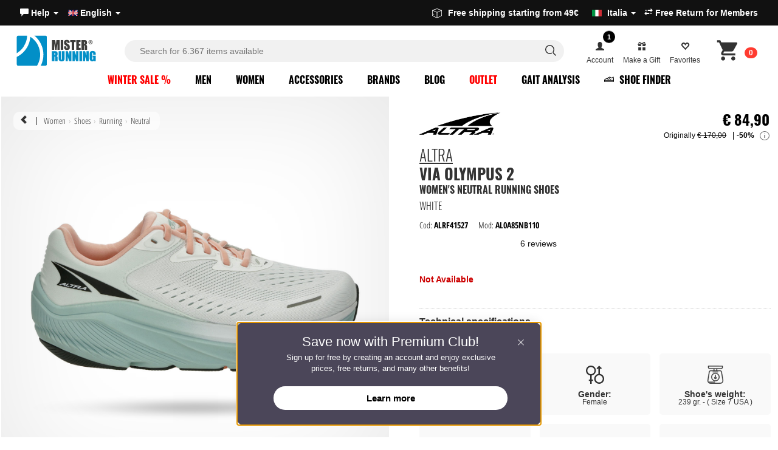

--- FILE ---
content_type: text/html; charset=UTF-8
request_url: https://www.misterrunning.com/en/altra-via-olympus-2-womens-running-shoes-white-al0a85nb110.html
body_size: 56248
content:
<!DOCTYPE HTML><html lang="en"><head><meta http-equiv="Content-Type" content="text/html; charset=utf-8" /><title>Altra Via Olympus 2 Women's Running Shoes - White</title>
 <meta property="fb:app_id" content="174348782595220"/><meta name="description" content="Altra Via Olympus 2 are the White women's running shoes for those looking for maximum cushioning to run every day any distance you want. Fast deliveries."><meta property="og:site" content="https://www.misterrunning.com/" />
<meta property="og:title" content="Altra Via Olympus 2 Women's Running Shoes - White" />
<meta property="og:description" content="Altra Via Olympus 2 are the White women's running shoes for those looking for maximum cushioning to run every day any distance you want. Fast deliveries." />
<meta property="og:image" content="https://www.misterrunning.com/images/2023-media-10/altra-via-olympus-2-scarpe-da-running-donna-white-al0a85nb110_A.jpg" />
<meta property="og:type" content="mr_sharing:product" />
<meta property="og:site_name" content="MisterRunning Shop" />
<meta property="og:url" content="https://www.misterrunning.com/en/altra-via-olympus-2-womens-running-shoes-white-al0a85nb110.html" />
<link rel="icon" type="image/png" sizes="32x32" href="/favicon-32x32.png">
<link rel="icon" type="image/png" sizes="48x48" href="/favicon-48x48.png">
<link rel="shortcut icon" type="image/x-icon" href="/favicon.ico">
<link rel="apple-touch-icon" sizes="180x180" href="https://www.misterrunning.com/icon/apple-touch-icon.png">
<meta name="theme-color" content="#168fc3">
<link rel="canonical" href="https://www.misterrunning.com/en/altra-via-olympus-2-womens-running-shoes-white-al0a85nb110.html" /><link rel="alternate" hreflang="it" href="https://www.misterrunning.com/it/altra-via-olympus-2-scarpe-da-running-donna-white-al0a85nb110.html" /><link rel="alternate" hreflang="es" href="https://www.misterrunning.com/es/altra-via-olympus-2-zapatillas-de-running-mujer-white-al0a85nb110.html" /><link href="https://www.misterrunning.com/css/layout.4.4.prod.css" rel="stylesheet" type="text/css" />
<link href="https://www.misterrunning.com/css/blog-preview.css" rel="stylesheet" type="text/css" />
<script>
  window.dataLayer = window.dataLayer || [];
  window.dataLayer.push({
    'gtm.consentMode': {
      ad_storage: 'denied',
      analytics_storage: 'denied',
      ad_user_data: 'denied',
      ad_personalization: 'denied',
      wait_for_update: 500
    }
  });
 
  window.gtag = window.gtag || function(){ dataLayer.push(arguments); };
</script>
<script>(function(w,d,s,l,i){w[l]=w[l]||[];w[l].push({'gtm.start':
new Date().getTime(),event:'gtm.js'});var f=d.getElementsByTagName(s)[0],
j=d.createElement(s),dl=l!='dataLayer'?'&l='+l:'';j.async=true;j.src=
'https://www.googletagmanager.com/gtm.js?id='+i+dl;f.parentNode.insertBefore(j,f);
})(window,document,'script','dataLayer','GTM-M8Z6DZ');</script>
 
<meta name="theme-color" content="#02384c">
<script type="text/javascript">
var _iub = _iub || [];
_iub.csConfiguration = {
  "perPurposeConsent": true,
  "preferenceCookie": {"expireAfter":180},
  "siteId": 2810207 ,
  "storage": {"useSiteId": true},
  "cookiePolicyId": 65519141,
  
    
lang: "en",
  "i18n": {
    "en-GB": {
      "banner": {
        "title": "Cookies improve your experience",
        "dynamic": {
          "body": "We use cookies to improve your experience. You can manage your preferences in the preferences panel. Refusing cookies may limit some functionalities.\n\nPress “Accept” to consent or “Decline” to continue without accepting."
        },
        "reject_button_caption": "Decline",
        "accept_button_caption": "Accept"
      }
    },
    "es": {
      "banner": {
        "title": "Las cookies mejoran tu experiencia",
        "dynamic": {
          "body": "Utilizamos cookies para mejorar tu experiencia. Puedes gestionar tus preferencias en el panel de preferencias. Rechazar las cookies puede limitar algunas funcionalidades.\n\nPresiona “Aceptar” para consentir o “Rechazar” para continuar sin aceptar."
        },
            "reject_button_caption": "Rechazar",
            "accept_button_caption": "Aceptar"
      }
    },
    "it": {
      "banner": {
        "title": "I cookie migliorano la tua esperienza",
        "dynamic": {
          "body": "Utilizziamo cookie per migliorare la tua esperienza. Puoi gestire le tue preferenze nel pannello delle preferenze. Il rifiuto potrebbe limitare alcune funzionalità.\n\nPremi “Accetta” per acconsentire o “Rifiuta” per continuare senza accettare."
        },
            "reject_button_caption": "Rifiuta",
            "accept_button_caption": "Accetta"
      }
    }
  },
  "banner": {
    "acceptButtonCaptionColor":"#FFFFFF",
    "acceptButtonColor":"#008EFF",
    "acceptButtonDisplay":true,
    "backgroundColor":"#FFFFFF",
    "closeButtonDisplay":false,
    "customizeButtonCaptionColor":"#4D4D4D",
    "customizeButtonColor":"#EAEAEA",
    "customizeButtonDisplay":true,
    "explicitWithdrawal":true,
    "listPurposes":true,
    "position":"float-bottom-left",
    "rejectButtonCaptionColor":"#FFFFFF",
    "rejectButtonColor":"#a5a5a5",
    "rejectButtonDisplay":true,
    "textColor":"#000000"
  },
  "callback": {
    onPreferenceExpressedOrNotNeeded: function(preference) {
      function updateConsentFlags(grants){
        var base = {
          ad_storage: 'denied',
          analytics_storage: 'denied',
          ad_user_data: 'denied',
          ad_personalization: 'denied'
        };
        for (var k in grants) base[k] = grants[k];
        gtag('consent', 'update', base);
      }

      if (!preference) {
        updateConsentFlags({ analytics_storage: 'granted' });
        return;
      }

      if (preference.consent === true) {
        updateConsentFlags({
          ad_storage: 'granted',
          analytics_storage: 'granted',
          ad_user_data: 'granted',
          ad_personalization: 'granted'
        });
        return;
      }

      if (preference.consent === false) {
        updateConsentFlags({});
        return;
      }

      var MAP = {
        '4': ['analytics_storage'],
        '5': ['ad_storage','ad_user_data','ad_personalization']
      };

      var grants = {};
      if (preference.purposes) {
        for (var pid in preference.purposes) {
          if (preference.purposes[pid] && MAP[pid]) {
            MAP[pid].forEach(function(flag){ grants[flag] = 'granted'; });
          }
        }
      }
      updateConsentFlags(grants);
    }
  }
};
</script>
<script type="text/javascript" src="//cs.iubenda.com/sync/2810207.js"></script>
<script type="text/javascript" src="//cdn.iubenda.com/cs/iubenda_cs.js" charset="UTF-8" async></script>


<script type="text/plain" class="_iub_cs_activate-inline" data-iub-purposes="5">
!function(f,b,e,v,n,t,s){if(f.fbq)return;n=f.fbq=function(){n.callMethod?
n.callMethod.apply(n,arguments):n.queue.push(arguments)};if(!f._fbq)f._fbq=n;
n.push=n;n.loaded=!0;n.version='2.0';n.queue=[];t=b.createElement(e);t.async=!0;
t.src=v;s=b.getElementsByTagName(e)[0];s.parentNode.insertBefore(t,s)}(window,
document,'script','https://connect.facebook.net/en_US/fbevents.js');fbq('init', '543679549074900');fbq('track', 'PageView', {}, { eventID: '557a7d9330a6fc4a02ed875d8afe327f'});
</script>



 
<script type="text/plain" class="_iub_cs_activate-inline" data-iub-purposes="4,5">
  fbq('track', 'ViewContent', {
    content_type: 'product',
    content_ids: ['ALRF41527'],
    content_name: 'Altra Via Olympus 2 - White',
    value: 84.90,
    currency: 'EUR'
  }, { eventID: '557a7d9330a6fc4a02ed875d8afe327f' });
</script>

 <script>
  dataLayer.push({ ecommerce: null });
  dataLayer.push({
    event: "view_item",
    ecommerce: {
      items: [{
        item_id: "ALRF41527",
        item_name: "Altra Via Olympus 2 - White",
        currency: "EUR",
        item_brand: "Altra",
        price: 84.90,
        quantity: 1
      }]
    }
  });
</script>




 
<script type="text/plain" class="_iub_cs_activate-inline" data-iub-purposes="5">dataLayer.push({'event': 'fireRemarketingTag','google_tag_params': {ecomm_pagetype: 'product' } });</script>
<script class="_iub_cs_activate" data-iub-purposes="5" type="text/plain" suppressedsrc="//dynamic.criteo.com/js/ld/ld.js?a=26471" async="true"></script>
<script type="text/plain" class="_iub_cs_activate-inline" data-iub-purposes="5">
window.criteo_q = window.criteo_q || [];
var deviceType = /iPad/.test(navigator.userAgent) ? "t" : /Mobile|iP(hone|od)|Android|BlackBerry|IEMobile|Silk/.test(navigator.userAgent) ? "m" : "d";
window.criteo_q.push(
{ event: "setAccount", account: 26471 },
{ event: "setEmail", email: "", hash_method: "none" },
{ event: "setSiteType", type: deviceType },
{ event: "viewItem", item: "ALRF41527" }
);
</script>
<script type="text/javascript" src="//widget.trustpilot.com/bootstrap/v5/tp.widget.bootstrap.min.js" async></script>
<script type="text/javascript"> (function (window) { function sendEvent(body) { if (!window.navigator || !window.navigator.sendBeacon) { console.log("This browser does not support sendBeacon"); return false; } window.navigator.sendBeacon( "https://public.app.priceshape.io/api/2022-08/sales-data?app_id=5ad31d08b23be7d1", JSON.stringify(body) ); } window.PRICESHAPE = { trackPage: function (upi) { sendEvent([{ pageViews: 1, upi }]); }, itemSold: function (upi, quantity = 1) { sendEvent([{ itemsSold: quantity, uniqueSales: 1, upi }]); }, itemsSold: function (data) { sendEvent(data); }, itemAddedToCart: function (upi) { sendEvent([{ itemAddedToCart: 1, upi }]); }, }; })(window); </script>
<script type="text/javascript">
    (function(w,d){
      var e=d.createElement('script');e.type='text/javascript';e.async=true;
      e.src=(d.location.protocol=='https:'?'https':'http')+'://cdn.clerk.io/clerk.js';
      var s=d.getElementsByTagName('script')[0];s.parentNode.insertBefore(e,s);
      w.__clerk_q=w.__clerk_q||[];w.Clerk=w.Clerk||function(){w.__clerk_q.push(arguments)};
    })(window,document);

    Clerk('config', {
      key: 'huVwq1tr71hj6HxjWj0TQ8zonvIAxisP', collect_email: true
    });
    
</script><script type="text/javascript">
Clerk('on', 'rendered', function() {
    
     
    
    var elements = document.getElementsByClassName("trustpilot-widget");
    for (var i = 0; i < elements.length; i++) {
        if (!elements[i].classList.contains('trustpilot-initialized')) {
            window.Trustpilot.loadFromElement(elements[i]);
            elements[i].classList.add('trustpilot-initialized');
        }
    }

    
    
    
var suggestion = document.getElementsByClassName("suggestion");
    if(suggestion){
    $.getScript("/js5/common_script.5.2.js", function(data, textStatus, jqxhr) {});
    }
    var button = document.getElementById('instant-search-more-result');
        if (button) {
            button.addEventListener('click', function(event) {
                event.preventDefault(); 
                document.getElementById('mainSearchForm').submit();
            });
        }
 
 
    
});  </script>

<script> var siteLanguage = 'en';</script>  
<script src="/js5/clerk-istant-search.js"></script>
<link rel="stylesheet" href="/css/instant-search.css">
<style>header.header-bar.home.light a.logo.LOGO-MR {
    background-image: url(/template/images/misterrunning-logo-light-2025.svg)!important; width: 176px !important;
}   a.logo.LOGO-MR {
    background-image: url(/template/images/MisterRunning-logo-2025.svg)!important; width: 176px !important;
}  </style>
<link rel="stylesheet" href="/css/membership.css">
<link href="/css/accessibility.1.css" rel="stylesheet" type="text/css" />
<script type="text/javascript" src="/js5/accessibility.js" defer></script><script type="module" src="https://cdn.scalapay.com/widget/v3/js/scalapay-widget.esm.js"></script>
<script nomodule src="https://cdn.scalapay.com/widget/v3/js/scalapay-widget.js"></script>
    
</head>
<body><noscript><iframe src="https://www.googletagmanager.com/ns.html?id=GTM-M8Z6DZ"
height="0" width="0" style="display:none;visibility:hidden"></iframe></noscript>

   <a href="#maincontent" class="skip-link">Skip menu</a><header class="header-bar  ">	
  <div class="top-bar">  <div class="upper-header"><div>
<ul class="nav nav-pills nav nav-pills country-select"> 			   
<li><a role="button" data-toggle="dropdown" href="#">	
	<span class="phone_text"><span class="glyphicon glyphicon-comment"></span>  Help  <span class="caret"></span> </a>
	<ul class="dropdown-menu " role="menu"><li><a  href="https://www.misterrunning.com/en/help/">Customer Service</a></li><li class="divider"></li><li><a href="https://www.misterrunning.com/en/shipping/">Shipping</a></li>
<li><a href="https://www.misterrunning.com/en/payment-methods/">Payment Methods</a></li>
  <li><a href="https://www.misterrunning.com/en/return/" class="link_question return-top" rel="external">Free Return for Members </a></li></ul></li><li><a role="button" data-toggle="dropdown" href="#"><span><img src="/includes/languages/english/images/icon.gif" width="16" height="13" alt="English" /></span> English <span class="caret"></span> </a><ul class="dropdown-menu pull-right" role="menu"><li><a href="https://www.misterrunning.com/it/altra-via-olympus-2-scarpe-da-running-donna-white-al0a85nb110.html"><span><img src="https://www.misterrunning.com/includes/languages/italian/images/icon.gif" width="16" height="13" alt="Italiano" /></span> Italiano</a></li><li><a href="https://www.misterrunning.com/es/altra-via-olympus-2-zapatillas-de-running-mujer-white-al0a85nb110.html"><span><img src="https://www.misterrunning.com/includes/languages/espanol/images/icon.gif" width="16" height="13" alt="Espa&ntilde;ol" /></span> Espa&ntilde;ol</a></li>  
   </ul></li></ul></div><div>
	
<div class="trustpilot-widget" data-locale="en-GB" data-template-id="5419b637fa0340045cd0c936" data-businessunit-id="59d7c0f30000ff0005acface" data-style-height="20px" data-style-width="100%" data-theme="dark">
  <a href="https://it.trustpilot.com/review/www.misterrunning.com" target="_blank" rel="noopener">Trustpilot</a>
</div>
 </div>
      <div class="info-top-header-r">  
          <div class="info claim-right"> <ul class="nav nav-pills">
	<li class="destination_menu"><a role="button" data-toggle="dropdown" href="#">
		<svg version="1.1" id="Layer_1" xmlns="http://www.w3.org/2000/svg" xmlns:xlink="http://www.w3.org/1999/xlink" x="0px" y="0px" viewBox="0 0 121.48 122.88" style="enable-background:new 0 0 121.48 122.88;width: 16px;margin-right: 10px;fill: currentColor;display: inline-block;vertical-align: sub;" xml:space="preserve"><g><path d="M2.74,19.11L59.65,0.16c0.68-0.23,1.39-0.21,2.02,0.01l0-0.01l57.66,19.75c1.42,0.48,2.28,1.86,2.15,3.29 c0.01,0.07,0.01,0.15,0.01,0.23v67.06h-0.01c0,1.16-0.64,2.28-1.75,2.84l-57.25,29.09c-0.48,0.29-1.05,0.46-1.65,0.46 c-0.64,0-1.23-0.19-1.73-0.51L1.72,92.44c-1.08-0.57-1.71-1.67-1.71-2.82H0V22.27C0,20.66,1.19,19.33,2.74,19.11L2.74,19.11z M15.33,68.24c0-1.22,0.99-2.22,2.22-2.22c1.22,0,2.22,0.99,2.22,2.22v9.03c0,0.07,0,0.15-0.01,0.22c0,0.31,0.04,0.56,0.11,0.75 c0.03,0.06,0.06,0.12,0.12,0.16l5.53,2.57c1.11,0.51,1.59,1.83,1.08,2.93c-0.51,1.11-1.82,1.59-2.93,1.08l-5.66-2.63 c-0.1-0.04-0.2-0.09-0.3-0.16c-0.91-0.57-1.54-1.34-1.93-2.29c-0.31-0.76-0.45-1.6-0.44-2.5l0-0.14V68.24L15.33,68.24z M57.64,114.44V50.3L6.38,27.06V87.7L57.64,114.44L57.64,114.44z M115.1,27.82L64.02,50.33v64.17l51.08-25.96V27.82L115.1,27.82z M60.62,6.53L12.14,22.68l48.71,22.09l48.71-21.47L60.62,6.53L60.62,6.53z"/></g></svg>Free shipping starting from 49€ &nbsp; <img src="/media/images/flag/105.jpg" alt="Italia" style="margin-left:10px"> <span class="selected_country_dest">Italia</span> <span class="caret"></span> </a><ul class="dropdown-menu pull-right" role="menu"><li><a href="#" class="destination_country" data-value="240"><img src="/media/images/flag/240.jpg" alt="Austria"> Austria</a></li><li><a href="#" class="destination_country" data-value="21"><img src="/media/images/flag/21.jpg" alt="Belgium"> Belgium</a></li><li><a href="#" class="destination_country" data-value="33"><img src="/media/images/flag/33.jpg" alt="Bulgaria"> Bulgaria</a></li><li><a href="#" class="destination_country" data-value="245"><img src="/media/images/flag/245.jpg" alt="Croatia"> Croatia</a></li><li><a href="#" class="destination_country" data-value="56"><img src="/media/images/flag/56.jpg" alt="Czech Republic"> Czech Republic</a></li><li><a href="#" class="destination_country" data-value="57"><img src="/media/images/flag/57.jpg" alt="Denmark"> Denmark</a></li><li><a href="#" class="destination_country" data-value="67"><img src="/media/images/flag/67.jpg" alt="Estonia"> Estonia</a></li><li><a href="#" class="destination_country" data-value="72"><img src="/media/images/flag/72.jpg" alt="Finland"> Finland</a></li><li><a href="#" class="destination_country" data-value="73"><img src="/media/images/flag/73.jpg" alt="France"> France</a></li><li><a href="#" class="destination_country" data-value="244"><img src="/media/images/flag/244.jpg" alt="France (Corse)"> France (Corse)</a></li><li><a href="#" class="destination_country" data-value="81"><img src="/media/images/flag/81.jpg" alt="Germany"> Germany</a></li><li><a href="#" class="destination_country" data-value="84"><img src="/media/images/flag/84.jpg" alt="Greece"> Greece</a></li><li><a href="#" class="destination_country" data-value="241"><img src="/media/images/flag/241.jpg" alt="Hungary"> Hungary</a></li><li><a href="#" class="destination_country" data-value="103"><img src="/media/images/flag/103.jpg" alt="Ireland"> Ireland</a></li><li><a href="#" class="destination_country" data-value="105"><img src="/media/images/flag/105.jpg" alt="Italia"> Italia</a></li><li><a href="#" class="destination_country" data-value="242"><img src="/media/images/flag/242.jpg" alt="Latvia"> Latvia</a></li><li><a href="#" class="destination_country" data-value="123"><img src="/media/images/flag/123.jpg" alt="Lithuania"> Lithuania</a></li><li><a href="#" class="destination_country" data-value="124"><img src="/media/images/flag/124.jpg" alt="Luxembourg"> Luxembourg</a></li><li><a href="#" class="destination_country" data-value="150"><img src="/media/images/flag/150.jpg" alt="Netherlands"> Netherlands</a></li><li><a href="#" class="destination_country" data-value="170"><img src="/media/images/flag/170.jpg" alt="Poland"> Poland</a></li><li><a href="#" class="destination_country" data-value="171"><img src="/media/images/flag/171.jpg" alt="Portugal"> Portugal</a></li><li><a href="#" class="destination_country" data-value="175"><img src="/media/images/flag/175.jpg" alt="Romania"> Romania</a></li><li><a href="#" class="destination_country" data-value="246"><img src="/media/images/flag/246.jpg" alt="San Marino"> San Marino</a></li><li><a href="#" class="destination_country" data-value="189"><img src="/media/images/flag/189.jpg" alt="Slovakia (Slovak Republic)"> Slovakia (Slovak Republic)</a></li><li><a href="#" class="destination_country" data-value="190"><img src="/media/images/flag/190.jpg" alt="Slovenia"> Slovenia</a></li><li><a href="#" class="destination_country" data-value="243"><img src="/media/images/flag/243.jpg" alt="Spain (Baleares)"> Spain (Baleares)</a></li><li><a href="#" class="destination_country" data-value="195"><img src="/media/images/flag/195.jpg" alt="Spain (Continental)"> Spain (Continental)</a></li><li><a href="#" class="destination_country" data-value="203"><img src="/media/images/flag/203.jpg" alt="Sweden"> Sweden</a></li></ul></li></ul> </div>   
          
          
	    <ul class="nav nav-pills language-select">
	  
 

 <li><a href="https://www.misterrunning.com/en/return/"  class="link_question return-top" rel="external"><span class="glyphicon glyphicon-transfer"></span> Free Return for Members </a></li>		 
	 </ul>
		  
		  
</div>
</div></div>
    
       
<div class="nav-header">

<div class="header-search">   
<a href="/en/" title="MisterRunning.com" class="logo LOGO-MR"></a>
    
 <div id="overlay"></div>   
<div class="over-form">
<div class="inner-search">
<div class="logo over" id="logo_over"></div> 
<form id="mainSearchForm" data-role="none" role="search" action="/en/search/" accept-charset="UTF-8" method="get"><fieldset id="keywords"><input type="search" id="istant-search" name="keywords" data-role="none" value="" placeholder="Search for 6.367 items available" autocomplete="off"><span class="icon-serach-instant"><svg aria-hidden="true" focusable="false" viewBox="0 0 24 24" role="img" width="24px" height="24px" fill="none"><path stroke="currentColor" stroke-width="1.5" d="M13.962 16.296a6.716 6.716 0 01-3.462.954 6.728 6.728 0 01-4.773-1.977A6.728 6.728 0 013.75 10.5c0-1.864.755-3.551 1.977-4.773A6.728 6.728 0 0110.5 3.75c1.864 0 3.551.755 4.773 1.977A6.728 6.728 0 0117.25 10.5a6.726 6.726 0 01-.921 3.407c-.517.882-.434 1.988.289 2.711l3.853 3.853"></path></svg></span> <span id="more-search" style="display: none;"> <svg version="1.1" id="Layer_1" xmlns="http://www.w3.org/2000/svg" xmlns:xlink="http://www.w3.org/1999/xlink" x="0px" y="0px" viewBox="0 0 122.88 59.48" style="enable-background:new 0 0 122.88 59.48;width: 26px;margin-right: 10px;fill: currentColor;" xml:space="preserve"><g><path d="M113.82,0c2.49,0,4.76,1.02,6.4,2.66c1.64,1.64,2.66,3.91,2.66,6.4v41.35c0,2.49-1.02,4.76-2.66,6.4 c-1.64,1.64-3.91,2.66-6.4,2.66H9.06c-2.49,0-4.76-1.02-6.4-2.66C1.02,55.18,0,52.91,0,50.42V9.06c0-2.49,1.02-4.76,2.66-6.4 C4.3,1.02,6.57,0,9.06,0C69.6,0,96.63,0,113.82,0L113.82,0z M92.24,3.84H9.06c-1.44,0-2.74,0.59-3.69,1.54 C4.42,6.32,3.84,7.63,3.84,9.06v41.35c0,1.44,0.59,2.74,1.54,3.69c0.95,0.95,2.25,1.54,3.69,1.54h104.75 c1.44,0,2.74-0.59,3.69-1.54c0.95-0.95,1.54-2.25,1.54-3.69V9.06c0-1.44-0.59-2.74-1.54-3.69c-0.95-0.95-2.25-1.54-3.69-1.54 h-13.24C98.26,3.84,94.56,3.84,92.24,3.84L92.24,3.84z M12.26,9.73h7.75c1.06,0,1.92,0.86,1.92,1.92v6.54 c0,1.06-0.86,1.92-1.92,1.92h-7.75c-1.06,0-1.92-0.86-1.92-1.92v-6.54C10.34,10.59,11.2,9.73,12.26,9.73L12.26,9.73z M27.61,9.73 h7.75c1.06,0,1.92,0.86,1.92,1.92v6.54c0,1.06-0.86,1.92-1.92,1.92h-7.75c-1.06,0-1.92-0.86-1.92-1.92v-6.54 C25.69,10.59,26.55,9.73,27.61,9.73L27.61,9.73z M42.97,9.73h7.75c1.06,0,1.92,0.86,1.92,1.92v6.54c0,1.06-0.86,1.92-1.92,1.92 h-7.75c-1.06,0-1.92-0.86-1.92-1.92v-6.54C41.05,10.59,41.91,9.73,42.97,9.73L42.97,9.73z M58.32,9.73h7.75 c1.06,0,1.92,0.86,1.92,1.92v6.54c0,1.06-0.86,1.92-1.92,1.92h-7.75c-1.06,0-1.92-0.86-1.92-1.92v-6.54 C56.41,10.59,57.26,9.73,58.32,9.73L58.32,9.73z M73.68,9.73h7.75c1.06,0,1.92,0.86,1.92,1.92v6.54c0,1.06-0.86,1.92-1.92,1.92 h-7.75c-1.06,0-1.92-0.86-1.92-1.92v-6.54C71.76,10.59,72.62,9.73,73.68,9.73L73.68,9.73z M89.04,9.73h7.75 c1.06,0,1.92,0.86,1.92,1.92v6.54c0,1.06-0.86,1.92-1.92,1.92h-7.75c-1.06,0-1.92-0.86-1.92-1.92v-6.54 C87.12,10.59,87.98,9.73,89.04,9.73L89.04,9.73z M104.39,9.73h7.75c1.06,0,1.92,0.86,1.92,1.92v6.54c0,1.06-0.86,1.92-1.92,1.92 h-7.75c-1.06,0-1.92-0.86-1.92-1.92v-6.54C102.47,10.59,103.33,9.73,104.39,9.73L104.39,9.73z M104.39,23.85h7.75 c1.06,0,1.92,0.87,1.92,1.94v20.68c0,1.07-0.86,1.94-1.92,1.94h-7.75c-1.06,0-1.92-0.87-1.92-1.94V25.79 C102.47,24.72,103.33,23.85,104.39,23.85L104.39,23.85z M12.26,24.02h7.75c1.06,0,1.92,0.86,1.92,1.92v6.54 c0,1.06-0.86,1.92-1.92,1.92h-7.75c-1.06,0-1.92-0.86-1.92-1.92v-6.54C10.34,24.88,11.2,24.02,12.26,24.02L12.26,24.02z M27.61,24.02h7.75c1.06,0,1.92,0.86,1.92,1.92v6.54c0,1.06-0.86,1.92-1.92,1.92h-7.75c-1.06,0-1.92-0.86-1.92-1.92v-6.54 C25.69,24.88,26.55,24.02,27.61,24.02L27.61,24.02z M42.97,24.02h7.75c1.06,0,1.92,0.86,1.92,1.92v6.54c0,1.06-0.86,1.92-1.92,1.92 h-7.75c-1.06,0-1.92-0.86-1.92-1.92v-6.54C41.05,24.88,41.91,24.02,42.97,24.02L42.97,24.02z M58.32,24.02h7.75 c1.06,0,1.92,0.86,1.92,1.92v6.54c0,1.06-0.86,1.92-1.92,1.92h-7.75c-1.06,0-1.92-0.86-1.92-1.92v-6.54 C56.41,24.88,57.26,24.02,58.32,24.02L58.32,24.02z M73.68,24.02h7.75c1.06,0,1.92,0.86,1.92,1.92v6.54c0,1.06-0.86,1.92-1.92,1.92 h-7.75c-1.06,0-1.92-0.86-1.92-1.92v-6.54C71.76,24.88,72.62,24.02,73.68,24.02L73.68,24.02z M89.04,24.02h7.75 c1.06,0,1.92,0.86,1.92,1.92v6.54c0,1.06-0.86,1.92-1.92,1.92h-7.75c-1.06,0-1.92-0.86-1.92-1.92v-6.54 C87.12,24.88,87.98,24.02,89.04,24.02L89.04,24.02z M12.26,38.16h7.75c1.06,0,1.92,0.86,1.92,1.92v6.54c0,1.06-0.86,1.92-1.92,1.92 h-7.75c-1.06,0-1.92-0.86-1.92-1.92v-6.54C10.34,39.02,11.2,38.16,12.26,38.16L12.26,38.16z M27.61,38.16h38.47 c1.05,0,1.9,0.86,1.9,1.92v6.54c0,1.06-0.85,1.92-1.9,1.92H27.61c-1.05,0-1.9-0.86-1.9-1.92v-6.54 C25.71,39.02,26.56,38.16,27.61,38.16L27.61,38.16z M73.68,38.16h7.75c1.06,0,1.92,0.86,1.92,1.92v6.54c0,1.06-0.86,1.92-1.92,1.92 h-7.75c-1.06,0-1.92-0.86-1.92-1.92v-6.54C71.76,39.02,72.62,38.16,73.68,38.16L73.68,38.16z M89.04,38.16h7.75 c1.06,0,1.92,0.86,1.92,1.92v6.54c0,1.06-0.86,1.92-1.92,1.92h-7.75c-1.06,0-1.92-0.86-1.92-1.92v-6.54 C87.12,39.02,87.98,38.16,89.04,38.16L89.04,38.16z"/></g></svg> Press enter +results</span><span id="clear-search" style="display: none;">&times;</span></fieldset></form>
 <button class="close-search" data-role="none">Cancel</button>
</div>  
<div class="clerk-result">
<div class="suggestion_search">
<div class="popular-search">
<h3>Popular Searches</h3>
<div id="popular-search-result"></div>
</div> 
<div id="recent-search">
<h3>Recent Searches <span id="clear-recent"></span></h3>
<div id="recent-search-result"></div>
</div> 
</div> 
<span id="instant_search_clerk" class="clerk"
data-template="@ricerca-prodotti"
    
data-instant-search="#istant-search"
data-instant-search-suggestions="1"
data-instant-search-pages="6"
data-api="search/predictive"
data-instant-search-positioning="off"
 ></span>
</div>
</div>   
    
    
 
    
<ul id="userTools" class="nav nav-pills pull-right"><li><a href="#" role="button" data-toggle="dropdown" class="pc-op"><span class="notification-badge">1</span><span class="glyphicon glyphicon-user"></span><span class="nav_line2">Account</span></a>
     <ul class="dropdown-menu" id="modal-premium-invite" role="menu"><li class="member-invite"><span class="left-inv"><p><svg class="svg-icon" style="vertical-align: middle;fill: currentColor;overflow: hidden;" version="1.1" viewBox="0 0 491.77 491.77" xml:space="preserve" xmlns="http://www.w3.org/2000/svg"><path id="XMLID_440_" d="M174,136.5L214,53.4l18.2-38l-2.9-6.1c-2.7-5.7-8.5-9.3-14.8-9.3H98.1c-5.7,0-10.9,2.9-13.9,7.7 		c-3,4.8-3.3,10.8-0.9,15.9l72.5,151L174,136.5z"/><path id="XMLID_441_" d="M407.5,7.7c-3-4.8-8.3-7.7-13.9-7.7H277.3c-6.3,0-12.1,3.6-14.8,9.3l-89.8,187c-0.1,0.1-0.1,0.3-0.1,0.4 c-0.1,0.3-0.2,0.7-0.3,1c-0.6,1.6-0.9,3.2-1,5c0,0.2-0.1,0.4-0.1,0.7v8.5c22.3-11.7,47.7-18.4,74.6-18.4c26.9,0,52.3,6.7,74.6,18.4 v-4.8l88.2-183.6C410.9,18.5,410.5,12.5,407.5,7.7z"/><path id="XMLID_442_" d="M245.7,218.2c-75.6,0-136.8,61.2-136.8,136.8c0,75.5,61.2,136.8,136.8,136.8	c75.5,0,136.8-61.2,136.8-136.8C382.4,279.4,321.2,218.2,245.7,218.2z"/></svg> Premium Club</p> <h2>Become a Member and unlock exclusive benefits and offers right away!</h2> <a href="/create_account" class="default">Become a Member</a>   <h3>Club Benefits!</h3>
<div class="list-ms">
<div class="ms-v">
<span class="ms-icon-v"><svg version="1.1" id="Layer_1" xmlns="http://www.w3.org/2000/svg" xmlns:xlink="http://www.w3.org/1999/xlink"  viewBox="0 0 122.879 122.891" enable-background="new 0 0 122.879 122.891" xml:space="preserve"><g><path d="M89.767,18.578c3.848,0,7.332,1.561,9.854,4.082c2.521,2.522,4.082,6.007,4.082,9.855s-1.561,7.332-4.082,9.854 c-2.522,2.522-6.007,4.082-9.854,4.082c-3.849,0-7.333-1.56-9.854-4.082c-2.522-2.522-4.082-6.006-4.082-9.854 s1.56-7.333,4.082-9.855C82.434,20.138,85.918,18.578,89.767,18.578L89.767,18.578z M122.04,56.704l-65.337,65.337 c-1.132,1.133-2.969,1.133-4.101,0L0.849,70.287c-1.132-1.131-1.132-2.967,0-4.1L66.186,0.85C66.752,0.284,67.494,0,68.236,0v0 h50.051c1.602,0,2.9,1.298,2.9,2.9c0,0.048-0.002,0.097-0.004,0.145l1.694,51.517c0.026,0.83-0.301,1.589-0.845,2.134 L122.04,56.704L122.04,56.704z M54.652,115.889l62.406-62.407L115.49,5.8H69.438L7.001,68.238L54.652,115.889L54.652,115.889z M96.244,26.037c-1.657-1.657-3.948-2.683-6.478-2.683c-2.53,0-4.82,1.025-6.478,2.683c-1.658,1.657-2.684,3.948-2.684,6.478 s1.025,4.82,2.684,6.478c1.657,1.658,3.947,2.683,6.478,2.683c2.529,0,4.82-1.025,6.478-2.683s2.683-3.948,2.683-6.478 S97.901,27.694,96.244,26.037L96.244,26.037z"/></g></svg></span>
<span class="ms-text-v"><strong>Special Prices</strong> Take advantage of member-only prices on many products.</span>
</div>
    
 
<div class="ms-v">
<span class="ms-icon-v"><svg version="1.1" id="Layer_1" xmlns="http://www.w3.org/2000/svg" xmlns:xlink="http://www.w3.org/1999/xlink" x="0px" y="0px" viewBox="0 0 121.48 122.88" style="enable-background:new 0 0 121.48 122.88" xml:space="preserve"><g><path d="M2.74,19.11L59.65,0.16c0.68-0.23,1.39-0.21,2.02,0.01l0-0.01l57.66,19.75c1.42,0.48,2.28,1.86,2.15,3.29 c0.01,0.07,0.01,0.15,0.01,0.23v67.06h-0.01c0,1.16-0.64,2.28-1.75,2.84l-57.25,29.09c-0.48,0.29-1.05,0.46-1.65,0.46 c-0.64,0-1.23-0.19-1.73-0.51L1.72,92.44c-1.08-0.57-1.71-1.67-1.71-2.82H0V22.27C0,20.66,1.19,19.33,2.74,19.11L2.74,19.11z M15.33,68.24c0-1.22,0.99-2.22,2.22-2.22c1.22,0,2.22,0.99,2.22,2.22v9.03c0,0.07,0,0.15-0.01,0.22c0,0.31,0.04,0.56,0.11,0.75 c0.03,0.06,0.06,0.12,0.12,0.16l5.53,2.57c1.11,0.51,1.59,1.83,1.08,2.93c-0.51,1.11-1.82,1.59-2.93,1.08l-5.66-2.63 c-0.1-0.04-0.2-0.09-0.3-0.16c-0.91-0.57-1.54-1.34-1.93-2.29c-0.31-0.76-0.45-1.6-0.44-2.5l0-0.14V68.24L15.33,68.24z M57.64,114.44V50.3L6.38,27.06V87.7L57.64,114.44L57.64,114.44z M115.1,27.82L64.02,50.33v64.17l51.08-25.96V27.82L115.1,27.82z M60.62,6.53L12.14,22.68l48.71,22.09l48.71-21.47L60.62,6.53L60.62,6.53z"/></g></svg></span>
<span class="ms-text-v"><strong>Free Returns</strong> Enjoy free returns on every purchase (excluding Sales).</span>
</div>  
    
<div class="ms-v">
<span class="ms-icon-v"><svg fill="#000000" height="800px" width="800px" version="1.1" id="Capa_1" xmlns="http://www.w3.org/2000/svg" xmlns:xlink="http://www.w3.org/1999/xlink" 	 viewBox="0 0 483.1 483.1" xml:space="preserve"><g><path d="M434.55,418.7l-27.8-313.3c-0.5-6.2-5.7-10.9-12-10.9h-58.6c-0.1-52.1-42.5-94.5-94.6-94.5s-94.5,42.4-94.6,94.5h-58.6		c-6.2,0-11.4,4.7-12,10.9l-27.8,313.3c0,0.4,0,0.7,0,1.1c0,34.9,32.1,63.3,71.5,63.3h243c39.4,0,71.5-28.4,71.5-63.3 C434.55,419.4,434.55,419.1,434.55,418.7z M241.55,24c38.9,0,70.5,31.6,70.6,70.5h-141.2C171.05,55.6,202.65,24,241.55,24z	 M363.05,459h-243c-26,0-47.2-17.3-47.5-38.8l26.8-301.7h47.6v42.1c0,6.6,5.4,12,12,12s12-5.4,12-12v-42.1h141.2v42.1	c0,6.6,5.4,12,12,12s12-5.4,12-12v-42.1h47.6l26.8,301.8C410.25,441.7,389.05,459,363.05,459z"/></g></svg></span>
<span class="ms-text-v"><strong>Exclusive Offers</strong> Access promotions and products reserved for members only.</span>
</div> 

<div class="ms-v">
<span class="ms-icon-v"><svg version="1.1" id="Layer_1" xmlns="http://www.w3.org/2000/svg" xmlns:xlink="http://www.w3.org/1999/xlink" x="0px" y="0px" viewBox="0 0 116.11 122.88" style="enable-background:new 0 0 116.11 122.88" xml:space="preserve"><g><path d="M74.82,109.04c-0.37,1.94-1.02,3.72-1.96,5.35c-0.97,1.67-2.24,3.18-3.8,4.5c-1.57,1.32-3.27,2.32-5.12,2.99 c-1.85,0.67-3.81,1-5.88,1c-2.08,0-4.04-0.34-5.88-1c-1.84-0.67-3.55-1.66-5.11-2.99c-1.57-1.33-2.83-2.83-3.8-4.5 c-0.97-1.67-1.63-3.51-1.99-5.53c-0.18-0.98,0.48-1.92,1.46-2.1c0.03,0,0.32-0.03,0.32-0.03h30.02c1,0,1.82,0.81,1.82,1.82 C74.89,108.72,74.86,108.88,74.82,109.04L74.82,109.04L74.82,109.04z M20.21,0.25c1.83-0.73,3.9,0.17,4.63,2 c0.73,1.83-0.17,3.9-2,4.63c-3.96,1.58-7.28,3.77-9.93,6.61c-2.64,2.84-4.63,6.36-5.93,10.59c-0.58,1.88-2.58,2.94-4.46,2.36 c-1.88-0.58-2.94-2.58-2.36-4.46c1.63-5.3,4.15-9.74,7.52-13.36C11.05,5.01,15.24,2.23,20.21,0.25L20.21,0.25z M93.27,6.88 c-1.83-0.73-2.73-2.8-2-4.63c0.73-1.83,2.8-2.73,4.63-2c4.97,1.98,9.16,4.76,12.53,8.38c3.37,3.63,5.9,8.07,7.52,13.36 c0.58,1.88-0.48,3.88-2.36,4.46c-1.88,0.58-3.88-0.48-4.46-2.36c-1.3-4.24-3.29-7.76-5.93-10.59 C100.55,10.65,97.23,8.46,93.27,6.88L93.27,6.88z M67.62,10.54c1.47,0.38,2.9,0.85,4.29,1.4c2.04,0.81,4,1.78,5.88,2.91 c0.07,0.05,0.15,0.09,0.22,0.14c1.8,1.11,3.48,2.33,5.02,3.65c1.62,1.39,3.12,2.92,4.52,4.6l0.01,0.01h0 c1.37,1.65,2.59,3.42,3.67,5.29c1.08,1.88,2.01,3.84,2.78,5.86l0,0c0.79,2.09,1.38,4.22,1.78,6.41c0.39,2.2,0.59,4.45,0.59,6.76 c0,4.56,0,7.03,0,7.33c0.01,2.34,0.02,4.63,0.04,6.86v0.02l0,0c0.01,2.02,0.14,4.05,0.39,6.08c0.25,2.01,0.61,3.95,1.08,5.82l0,0 c0.47,1.84,1.11,3.62,1.9,5.32c0.82,1.75,1.82,3.47,2.99,5.14l0.01,0c1.16,1.64,2.61,3.27,4.35,4.87c1.8,1.65,3.88,3.28,6.26,4.86 c1.36,0.91,1.73,2.76,0.81,4.12c-0.57,0.85-1.51,1.32-2.47,1.32v0.01l-26.85,0H58.06H31.21H4.37c-1.65,0-2.98-1.33-2.98-2.98 c0-1.08,0.58-2.03,1.44-2.55c2.41-1.63,4.48-3.25,6.21-4.85c1.72-1.59,3.16-3.22,4.32-4.9c0.03-0.05,0.07-0.1,0.11-0.14 c1.12-1.64,2.08-3.31,2.87-5.01c0.81-1.73,1.46-3.51,1.94-5.34c0.01-0.04,0.02-0.08,0.03-0.11c0.46-1.78,0.81-3.66,1.05-5.63 c0.24-1.98,0.37-4.03,0.37-6.14v-14.1c0-2.27,0.2-4.52,0.61-6.77c0.41-2.24,1-4.39,1.79-6.44c0.78-2.05,1.72-4.02,2.81-5.9 c1.08-1.87,2.32-3.64,3.71-5.32l0.02-0.02l0,0c1.38-1.65,2.9-3.19,4.55-4.6c1.63-1.39,3.39-2.66,5.28-3.79 c1.91-1.14,3.89-2.1,5.93-2.88c1.42-0.54,2.89-0.99,4.39-1.36c0.51-1.79,1.39-3.24,2.64-4.35c1.72-1.53,3.98-2.29,6.79-2.26 c2.78,0.02,5.03,0.79,6.73,2.32C66.22,7.32,67.11,8.76,67.62,10.54L67.62,10.54L67.62,10.54z M69.75,17.47 c-1.65-0.65-3.33-1.16-5.04-1.53c-1.32-0.17-2.4-1.21-2.57-2.59c-0.16-1.3-0.53-2.21-1.12-2.73c-0.59-0.52-1.53-0.79-2.82-0.8 c-1.29-0.01-2.22,0.24-2.79,0.75c-0.58,0.52-0.95,1.44-1.1,2.76h0c-0.14,1.26-1.09,2.34-2.41,2.58c-1.85,0.35-3.64,0.85-5.37,1.51 c-1.73,0.65-3.38,1.46-4.98,2.41c-1.59,0.95-3.08,2.02-4.46,3.21c-1.38,1.18-2.67,2.48-3.85,3.9l0,0c-1.16,1.4-2.2,2.91-3.13,4.51 c-0.91,1.58-1.71,3.26-2.39,5.04c-0.68,1.77-1.18,3.57-1.51,5.37c-0.33,1.81-0.49,3.72-0.49,5.72v14.1c0,2.34-0.14,4.62-0.41,6.86 c-0.27,2.15-0.67,4.29-1.22,6.4c-0.01,0.05-0.02,0.09-0.03,0.14c-0.57,2.15-1.34,4.26-2.31,6.34c-0.94,2.01-2.06,3.96-3.35,5.85 c-0.04,0.06-0.08,0.12-0.12,0.18c-1.36,1.96-3.09,3.91-5.18,5.85l-0.08,0.07h18.22h26.85H84.9h18.19c-2.04-1.88-3.76-3.82-5.16-5.8 l0,0l0-0.01c-1.37-1.96-2.54-3.97-3.51-6.03c-0.99-2.1-1.75-4.23-2.3-6.37l0,0l0-0.01c-0.54-2.13-0.95-4.32-1.22-6.56 c-0.26-2.14-0.4-4.4-0.41-6.77v-0.01c-0.02-2.21-0.03-4.51-0.04-6.91c-0.02-4.44-0.02-6.86-0.02-7.33c0-1.96-0.16-3.87-0.5-5.72 c-0.33-1.84-0.82-3.62-1.47-5.34l0,0l0-0.01c-0.67-1.77-1.46-3.44-2.36-5.01c-0.9-1.57-1.94-3.06-3.11-4.48l0,0 c-1.16-1.39-2.43-2.68-3.81-3.87c-1.34-1.15-2.76-2.18-4.25-3.11c-0.07-0.03-0.13-0.07-0.2-0.11 C73.11,18.97,71.45,18.15,69.75,17.47L69.75,17.47L69.75,17.47z"/></g></svg></span>
<span class="ms-text-v"><strong>Exclusive Previews</strong> Be among the first to discover new collections and special offers. </span>
</div>
<div class="ms-v">
<span class="ms-icon-v"><svg class="svg-icon" style="vertical-align: middle;fill: currentColor;overflow: hidden;" version="1.1" viewBox="0 0 491.77 491.77" xml:space="preserve" xmlns="http://www.w3.org/2000/svg"><path id="XMLID_440_" d="M174,136.5L214,53.4l18.2-38l-2.9-6.1c-2.7-5.7-8.5-9.3-14.8-9.3H98.1c-5.7,0-10.9,2.9-13.9,7.7 		c-3,4.8-3.3,10.8-0.9,15.9l72.5,151L174,136.5z"/><path id="XMLID_441_" d="M407.5,7.7c-3-4.8-8.3-7.7-13.9-7.7H277.3c-6.3,0-12.1,3.6-14.8,9.3l-89.8,187c-0.1,0.1-0.1,0.3-0.1,0.4 c-0.1,0.3-0.2,0.7-0.3,1c-0.6,1.6-0.9,3.2-1,5c0,0.2-0.1,0.4-0.1,0.7v8.5c22.3-11.7,47.7-18.4,74.6-18.4c26.9,0,52.3,6.7,74.6,18.4 v-4.8l88.2-183.6C410.9,18.5,410.5,12.5,407.5,7.7z"/><path id="XMLID_442_" d="M245.7,218.2c-75.6,0-136.8,61.2-136.8,136.8c0,75.5,61.2,136.8,136.8,136.8	c75.5,0,136.8-61.2,136.8-136.8C382.4,279.4,321.2,218.2,245.7,218.2z"/></svg></span>
<span class="ms-text-v"><strong>Easy Registration</strong> Join the Club in just a few simple steps and start enjoying the benefits right away!</span>
</div>
    
 
   
</div>
<style>.list-ms{border-top:1px solid #ccc;margin-top:20px}.ms-v{display:flex;align-items:center;border-bottom:1px solid #ccc}span.ms-icon-v svg{width:24px;height:24px}span.ms-text-v{padding:10px 0 10px 20px}span.ms-text-v strong{display:block}.left-inv .ms-v:last-child{border:none}  </style><a href="https://www.misterrunning.com/en/premium-club/" class="primary" style="color:#FFF!important;">Learn more</a></span><span class="right-inv"><p>I am already registered.</p> <a href="/account" style="color:#FFF!important"><span class="glyphicon glyphicon-user"></span> Login</a><span>If you are already registered, you can become a <strong>Premium Club Member</strong> by logging in and confirming the membership in your account.</span> </span></li></ul></li><li><a href="/en/giftcard/"><span class="glyphicon glyphicon-gift"></span><span class="nav_line2">Make a Gift</span></a></li> <li><a href="https://www.misterrunning.com/en/wishlist/" style="margin-right: 15px;"><span class="glyphicon glyphicon-heart-empty"></span><span class="nav_line2">Favorites</span></a></li>  <li class="cart-btn" style="background-image: none;"><a href="/cart" class="btn-drop-cart" data-toggle="dropdown" title="Cart"><svg xmlns="http://www.w3.org/2000/svg" height="40" viewBox="0 0 24 24" width="40" style="margin-left: -35px;fill:currentcolor;"><path d="M0 0h24v24H0z" fill="none"></path><path d="M7 18c-1.1 0-1.99.9-1.99 2S5.9 22 7 22s2-.9 2-2-.9-2-2-2zM1 2v2h2l3.6 7.59-1.35 2.45c-.16.28-.25.61-.25.96 0 1.1.9 2 2 2h12v-2H7.42c-.14 0-.25-.11-.25-.25l.03-.12.9-1.63h7.45c.75 0 1.41-.41 1.75-1.03l3.58-6.49c.08-.14.12-.31.12-.48 0-.55-.45-1-1-1H5.21l-.94-2H1zm16 16c-1.1 0-1.99.9-1.99 2s.89 2 1.99 2 2-.9 2-2-.9-2-2-2z"></path></svg><span class="badge">0</span></a><ul class="dropdown-menu  pull-right cart_box_cont" role="menu"><li class="panel-body cart_box_cont"><img src="/template/ambassador/bx_loader.gif" width="32" height="32" alt="..LOADING"/></li><a href="/cart" class="btn btn-lg btn-block btn-success" style="width: auto;margin: 0 10px 10px 10px;">View Cart </a></ul></li></ul>
</div>     
<style>.images-column .content_img,.mega-menu ul.r_c_c{display:grid;grid-template-columns:repeat(2,1fr)}nav ul,nav ul li:hover .mega-menu , nav ul li:focus-within .mega-menu {display:flex}.mega-menu a,nav ul li a{text-decoration:none;display:block}*{margin:0;padding:0;box-sizing:border-box}body{font-family:Arial,sans-serif}nav ul{list-style:none;justify-content:center;position:relative;margin-top:-15px}nav ul li a{color:#000;padding:10px 20px;font-family:Oswald;font-weight:700;text-transform:uppercase;border-bottom:2px solid transparent;font-size:16px}nav ul li a:hover{border-bottom:2px solid}.mega-menu{position:absolute;top:100%;left:50%;transform:translateX(-50%);width:98vw;min-width:1240px;max-width:1830px;background-color:#fff;box-shadow:0 10px 50px rgba(0,0,0,.1);padding:30px;display:none;z-index:999;justify-content:space-between;font-weight:400;border-radius:30px}.mega-menu a{font-family:sans-serif;text-transform:none;border:0;font-weight:400}.mega-menu h3,.mega-menu h3 a{font-size:18px;font-family:Oswald;text-transform:uppercase;font-weight:700;letter-spacing:-.5px}.mega-menu .column{flex:1;padding:0 10px;width:20%}.mega-menu h3{color:#333;margin-bottom:10px}.mega-menu a{color:#555!important;padding:5px 0;font-size:15px}.mega-menu a:hover{color:#000;border:0}.mega-menu .images-column{padding:0 20px 0 0}.images-column a{display:flex;flex-direction:column}.mega-menu img{width:100%;max-width:200px;height:auto;margin-bottom:10px;border-radius:10px}.images-column .content_img{flex:1;grid-gap:20px}.mega-menu h3 a{margin:0!important;padding:0}.mega-menu ul.r_c_c{grid-gap:10px;margin:0}.column.featured .grid{margin-top:15px}.column.featured a,.column.featured img{display:block;padding:0}.column.featured .inner_item{background-color:#f3f3f3;display:block;padding:0;border-radius:15px}.column.featured img{margin:0;mix-blend-mode:multiply}.column.featured .grid .name{padding:5px 10px;font-size:12px;line-height:1.2;display:block;width:150px;white-space:nowrap;overflow:hidden;text-overflow:ellipsis}ul.nav.nav-pills ul.dropdown-menu a{color:#000!important} .home.light .notification-badge {background-color: #FFF;color: #000;} </style> <nav><ul><li><a href="https://www.misterrunning.com/en/running-sales/"><strong style="color:#ff0000;">Winter Sale %</strong></a></li><li><a href="https://www.misterrunning.com/en/men-home/">Men</a><div class="mega-menu"><div class="column"><h3><a href="https://www.misterrunning.com/en/mens-shoes/">Men's Shoes</a></h3><a href="https://www.misterrunning.com/en/mens-running-shoes/">Running Shoes</a><a href="https://www.misterrunning.com/en/mens-gym-shoes/">Fitness and Training Shoes</a><a href="https://www.misterrunning.com/en/mens-outdoor-shoes/">Outdoor Shoes</a><a href="https://www.misterrunning.com/en/mens-sandals/">Sandals</a><a href="https://www.misterrunning.com/en/mens-recovery-shoes/">Recovery</a><h3>Shoes by types</h3><a href="https://www.misterrunning.com/en/mens-neutral-running-shoes/">Neutral</a><a href="https://www.misterrunning.com/en/mens-structured-running-shoes/">Stability</a><a href="https://www.misterrunning.com/en/running-performance-shoes/">Performance</a><a href="https://www.misterrunning.com/en/mens-trail-running-shoes/">Trail Running</a><a href="https://www.misterrunning.com/en/mens-racing-running-shoes/">Racing</a></div><div class="column"><h3>Men's Shoes by Brand</h3><a href="https://www.misterrunning.com/en/mens-running-shoes/adidas/">adidas</a><a href="https://www.misterrunning.com/en/mens-running-shoes/altra/">Altra</a><a href="https://www.misterrunning.com/en/mens-running-shoes/asics/">ASICS</a><a href="https://www.misterrunning.com/en/mens-running-shoes/craft/">Craft</a><a href="https://www.misterrunning.com/en/mens-running-shoes/hoka/">Hoka</a><a href="https://www.misterrunning.com/en/mens-running-shoes/joma/">Joma</a><a href="https://www.misterrunning.com/en/mens-trail-running-shoes/la-sportiva/">La Sportiva</a><a href="https://www.misterrunning.com/en/mens-running-shoes/mizuno/">Mizuno</a><a href="https://www.misterrunning.com/en/mens-running-shoes/new-balance/">New Balance</a><a href="https://www.misterrunning.com/en/mens-running-shoes/nike/">Nike</a><a href="https://www.misterrunning.com/en/mens-trail-running-shoes/nnormal/">NNormal</a><a href="https://www.misterrunning.com/en/mens-running-shoes/puma/">Puma</a><a href="https://www.misterrunning.com/en/mens-running-shoes/saucony/">Saucony</a><a href="https://www.misterrunning.com/en/mens-shoes/salomon/">Salomon</a><a href="https://www.misterrunning.com/en/mens-running-shoes/scott/">SCOTT</a><a href="https://www.misterrunning.com/en/mens-sandals/teva/">Teva</a><a href="https://www.misterrunning.com/en/mens-running-shoes/the-north-face/">The North Face</a><a href="https://www.misterrunning.com/en/mens-running-shoes/under-armour/">Under Armour</a><a href="https://www.misterrunning.com/en/mens-running-shoes/x-bionic/">X-Bionic</a></div><div class="column"><h3><a href="https://www.misterrunning.com/en/mens-apparel-home/">Men's Apparel</a></h3><a href="https://www.misterrunning.com/en/mens-running-apparel/">Running Apparel</a><a href="https://www.misterrunning.com/en/mens-trail-running-apparel/">Trail Apparel</a><a href="https://www.misterrunning.com/en/mens-training-fitness-apparel/">Fitness Apparel</a><a href="https://www.misterrunning.com/en/mens-outdoor-apparel/">Outdoor Apparel</a><a href="https://www.misterrunning.com/en/mens-sportswear-apparel/">Sportswear Apparel</a><a href="https://www.misterrunning.com/en/mens-underwear/">Sports Underwear</a><h3>Types</h3><a href="https://www.misterrunning.com/en/mens-running-jackets/">Jackets</a><a href="https://www.misterrunning.com/en/mens-running-shirts/">Shirts</a><a href="https://www.misterrunning.com/en/mens-running-tshirts/">T-Shirts</a><a href="https://www.misterrunning.com/en/mens-running-singlets-sleeveless/">Tank & Top</a><a href="https://www.misterrunning.com/en/mens-running-shorts/">Shorts</a><a href="https://www.misterrunning.com/en/mens-running-pants-tights/">Pants & Tights</a></div><div class="column"><h3>Clothing by Brand</h3><a href="https://www.misterrunning.com/en/mens-apparel-home/adidas/">adidas</a><a href="https://www.misterrunning.com/en/mens-apparel-home/asics/">ASICS</a><a href="https://www.misterrunning.com/en/mens-running-apparel/compressport/">Compressport</a><a href="https://www.misterrunning.com/en/mens-running-apparel/craft/">Craft</a><a href="https://www.misterrunning.com/en/mens-apparel-home/hoka/">Hoka</a><a href="https://www.misterrunning.com/en/mens-apparel-home/joma/">Joma</a><a href="https://www.misterrunning.com/en/mens-apparel-home/la-sportiva/">La Sportiva</a><a href="https://www.misterrunning.com/en/mens-running-apparel/mizuno/">Mizuno</a><a href="https://www.misterrunning.com/en/mens-running-apparel/new-balance/">New Balance</a><a href="https://www.misterrunning.com/en/mens-apparel-home/nike/">Nike</a><a href="https://www.misterrunning.com/en/mens-apparel-home/nnormal/">Nnormal</a><a href="https://www.misterrunning.com/en/mens-apparel-home/odlo/">Odlo</a><a href="https://www.misterrunning.com/en/mens-apparel-home/scott/">SCOTT</a><a href="https://www.misterrunning.com/en/mens-apparel-home/the-north-face/">The North Face</a><a href="https://www.misterrunning.com/en/mens-apparel-home/under-armour/">Under Armour</a></div><div class="images-column"><div class="content_img"><a href="https://www.misterrunning.com/en/mens-running-jackets/">
                                                          <img src="/media/src/giacche_run_uomo_fall_bmd.jpg" alt="Running Jackets" />
                                                          <span>Running Jackets</span></a><a href="https://www.misterrunning.com/en/asics-gel-nimbus-28-mens-running-shoes-cream-black-1011c127-101.html">
                                                          <img src="/media/src/asics_nimbus_28_uomo_bmd.jpg" alt="ASICS Gel Nimbus 28" />
                                                          <span>ASICS Gel Nimbus 28</span></a><a href="https://www.misterrunning.com/en/saucony-ride-19-mens-running-shoes-white-crimson-s21055-172.html">
                                                          <img src="/media/src/saucony_ride_19_uomo_bmd.jpg" alt="Saucony Ride 19" />
                                                          <span>Saucony Ride 19</span></a><a href="https://www.misterrunning.com/en/adidas-terrex-agravic-speed-ultra-2-mens-trail-shoes-ftwr-white-js3534.html">
                                                          <img src="/media/src/adidas_terrex_agravic_speed_uomo_bdm.jpg" alt="adidas Terrex Agravic Speed" />
                                                          <span>adidas Terrex Agravic Speed</span></a></div></div></div></li><li><a href="https://www.misterrunning.com/en/women-home/">Women</a><div class="mega-menu"><div class="column"><h3><a href="https://www.misterrunning.com/en/womens-shoes/">Women's Shoes</a></h3><a href="https://www.misterrunning.com/en/womens-running-shoes/">Running Shoes</a><a href="https://www.misterrunning.com/en/womens-gym-shoes/">Fitness and Training Shoes</a><a href="https://www.misterrunning.com/en/womens-outdoor-shoes/">Outdoor Shoes</a><a href="https://www.misterrunning.com/en/womens-sandals/">Sandals</a><a href="https://www.misterrunning.com/en/womens-recovery-shoes/">Recovery</a><h3>Shoes by category</h3><a href="https://www.misterrunning.com/en/womens-neutral-running-shoes/">Neutral</a><a href="https://www.misterrunning.com/en/womens-stability-running-shoes/">Stability</a><a href="https://www.misterrunning.com/en/womens-running-performance-shoes/">Performance</a><a href="https://www.misterrunning.com/en/womens-trail-running-shoes/">Trail Running</a><a href="https://www.misterrunning.com/en/womens-racing-running-shoes/">Racing</a></div><div class="column"><h3>Shoes by Brand</h3><a href="https://www.misterrunning.com/en/womens-running-shoes/adidas/">adidas</a><a href="https://www.misterrunning.com/en/womens-running-shoes/altra/">Altra</a><a href="https://www.misterrunning.com/en/womens-running-shoes/asics/">ASICS</a><a href="https://www.misterrunning.com/en/womens-running-shoes/craft/">Craft</a><a href="https://www.misterrunning.com/en/womens-running-shoes/hoka/">Hoka</a><a href="https://www.misterrunning.com/en/womens-trail-running-shoes/la-sportiva/">La Sportiva</a><a href="https://www.misterrunning.com/en/womens-running-shoes/mizuno/">Mizuno</a><a href="https://www.misterrunning.com/en/womens-running-shoes/new-balance/">New Balance</a><a href="https://www.misterrunning.com/en/womens-running-shoes/nike/">Nike</a><a href="https://www.misterrunning.com/en/womens-trail-running-shoes/nnormal/">Nnormal</a><a href="https://www.misterrunning.com/en/womens-running-shoes/puma/">Puma</a><a href="https://www.misterrunning.com/en/womens-running-shoes/salomon/">Salomon</a><a href="https://www.misterrunning.com/en/womens-running-shoes/saucony/">Saucony</a><a href="https://www.misterrunning.com/en/womens-running-shoes/scott/">SCOTT</a><a href="https://www.misterrunning.com/en/womens-sandals/teva/">Teva</a><a href="https://www.misterrunning.com/en/womens-running-shoes/the-north-face/">The North Face</a><a href="https://www.misterrunning.com/en/womens-running-shoes/under-armour/">Under Armour</a><a href="https://www.misterrunning.com/en/womens-running-shoes/x-bionic/">X-Bionic</a></div><div class="column"><h3><a href="https://www.misterrunning.com/en/womens-apparel/">Women's Apparel</a></h3><a href="https://www.misterrunning.com/en/womens-running-apparel/">Running Clothing</a><a href="https://www.misterrunning.com/en/womens-trail-running-apparel/">Trail Apparel</a><a href="https://www.misterrunning.com/en/womens-fitness-training-apparel/">Fitness Clothing</a><a href="https://www.misterrunning.com/en/womens-outdoor-apparel/">Outdoor Apparel</a><a href="https://www.misterrunning.com/en/womens-underwear/">Sports Underwear</a><h3>Types</h3><a href="https://www.misterrunning.com/en/womens-running-jackets/">Jackets</a><a href="https://www.misterrunning.com/en/womens-long-sleeve-running-tops/">Shirts</a><a href="https://www.misterrunning.com/en/womens-short-sleeve-running-tops/">T-Shirts</a><a href="https://www.misterrunning.com/en/womens-running-tank-tops/">Tops & Tank</a><a href="https://www.misterrunning.com/en/women-bra-technical-underwear-running/">Bra</a><a href="https://www.misterrunning.com/en/womens-running-shorts-skirts/">Shorts</a><a href="https://www.misterrunning.com/en/womens-running-pants-tights/">Pants and Tights</a></div><div class="column"><h3>Clothing by Brand</h3><a href="https://www.misterrunning.com/en/womens-apparel/adidas/">adidas</a><a href="https://www.misterrunning.com/en/womens-apparel/asics/">ASICS</a><a href="https://www.misterrunning.com/en/womens-running-apparel/compressport/">Compressport</a><a href="https://www.misterrunning.com/en/womens-running-apparel/craft/">Craft</a><a href="https://www.misterrunning.com/en/womens-apparel/joma/">Joma</a><a href="https://www.misterrunning.com/en/womens-running-apparel/hoka/">Hoka</a><a href="https://www.misterrunning.com/en/womens-apparel/new-balance/">New Balance</a><a href="https://www.misterrunning.com/en/womens-apparel/nike/">Nike</a><a href="https://www.misterrunning.com/en/womens-running-apparel/mizuno/">Mizuno</a><a href="https://www.misterrunning.com/en/womens-apparel/odlo/">Odlo</a><a href="https://www.misterrunning.com/en/womens-apparel/the-north-face/">The North Face</a><a href="https://www.misterrunning.com/en/womens-apparel/scott/">SCOTT</a><a href="https://www.misterrunning.com/en/womens-apparel/under-armour/">Under Armour</a></div><div class="images-column"><div class="content_img"><a href="https://www.misterrunning.com/en/asics-fuji-lite-6-womens-trail-running-shoes-pale-apricot-1012b865-700.html">
                                                          <img src="/media/src/asics_fujilite_donna_bmd.jpg" alt="ASICS Fuji Lite 6" />
                                                          <span>ASICS Fuji Lite 6</span></a><a href="https://www.misterrunning.com/en/women-bra-technical-underwear-running/">
                                                          <img src="/media/src/bra_sportivi_bmd.jpg" alt="Sport Bra" />
                                                          <span>Sport Bra</span></a><a href="https://www.misterrunning.com/en/saucony-triumph-23-womens-running-shoes-white-wistful-s11023-244.html">
                                                          <img src="/media/src/saucony-triumph-23-donna-bmd.jpg" alt="Saucony Triumph 23" />
                                                          <span>Saucony Triumph 23</span></a><a href="https://www.misterrunning.com/en/adidas-shop/adidas-supernova-rise-3/">
                                                          <img src="/media/src/banner-menu-adidas-supernova-rise-3W.jpg" alt="adidas Supernova Rise 3" />
                                                          <span>adidas Supernova Rise 3</span></a></div></div></div></li><li><a href="https://www.misterrunning.com/en/running-accessories/">Accessories</a><div class="mega-menu"><div class="column"><h3><a href="https://www.misterrunning.com/en/running-accessories/">Accessories</a></h3><a href="https://www.misterrunning.com/en/running-socks/">Socks</a><a href="https://www.misterrunning.com/en/hats-visors/">Hats and Visors</a><a href="https://www.misterrunning.com/en/sport-running-sunglasses/">Sunglasses</a><a href="https://www.misterrunning.com/en/running-belts/">Running Belts</a><a href="https://www.misterrunning.com/en/quick-laces-for-running-shoes/">Quick laces</a><a href="https://www.misterrunning.com/en/compression-sleeves/">Compression Sleeves</a><a href="https://www.misterrunning.com/en/compression-calf-sleeves/">Compression Calf Sleeves</a><a href="https://www.misterrunning.com/en/sport-insoles/">Insoles</a><a href="https://www.misterrunning.com/en/medical-supports/">Supports</a><a href="https://www.misterrunning.com/en/armbands/">Smartphone Holders</a><a href="https://www.misterrunning.com/en/hats-visors/">Headbands</a><a href="https://www.misterrunning.com/en/outdoor-accessories/">Outdoor Accessories</a><a href="https://www.misterrunning.com/en/running-various-accessories/">...Various Accessories</a></div><div class="column"><h3><a href="https://www.misterrunning.com/en/hydratation/">Hydtratation</a></h3><a href="https://www.misterrunning.com/en/hydro-backpacks/">Hydro Backpacks</a><a href="https://www.misterrunning.com/en/hydro-belts/">Hydratation Belts</a><a href="https://www.misterrunning.com/en/trail-running-flasks-hydration-packs-brand/">Flasks & Hydration Packs</a><a href="https://www.misterrunning.com/en/water-bottle/">Water Bottles</a><a href="https://www.misterrunning.com/en/hydratation-accessories/">Hydro Accessories</a><h3><a href="https://www.misterrunning.com/en/warm-up/">Warm-Up Gear</a></h3><a href="https://www.misterrunning.com/en/beanies/">Beanies</a><a href="https://www.misterrunning.com/en/thermal-head-bands/">Head Bands</a><a href="https://www.misterrunning.com/en/neck-warmers/">Neck Warmers</a><a href="https://www.misterrunning.com/en/gloves/">Gloves</a></div><div class="column"><h3><a href="https://www.misterrunning.com/en/bags-backpacks/">Bags & Backpacks</a></h3><a href="https://www.misterrunning.com/en/backpacks/">Leisure backpacks</a><a href="https://www.misterrunning.com/en/running-hydro-backpacks/">Hydro Backpacks</a><a href="https://www.misterrunning.com/en/sport-backpacks/">Sport Backpacks</a><a href="https://www.misterrunning.com/en/bags/">Bags & Duffles</a></div><div class="images-column"><div class="content_img"><a href="https://www.misterrunning.com/en/hydro-backpacks/">
                                                          <img src="/media/src/18-21-19_5_zaini-idratazione-bmd_01.jpg" alt="Hydration Backback" />
                                                          <span>Hydration Backback</span></a><a href="https://www.misterrunning.com/en/running-socks/">
                                                          <img src="/media/src/12-11-18_5_calze-running-menu-accessori_01.jpg" alt="Running Socks" />
                                                          <span>Running Socks</span></a><a href="https://www.misterrunning.com/en/hydratation-accessories/">
                                                          <img src="/media/src/08-51-33_5_09-59-48_4_idratazione-MHD.jpg" alt="Hydration Accessories" />
                                                          <span>Hydration Accessories</span></a><a href="https://www.misterrunning.com/en/bags-backpacks/">
                                                          <img src="/media/src/08-47-39_5_MR_Borse-BM_014.jpg" alt="Bags & Backpack" />
                                                          <span>Bags & Backpack</span></a><a href="https://www.misterrunning.com/en/sport-insoles/">
                                                          <img src="/media/src/16-16-26_5_noene-plantari-menu-accessori1.jpg" alt="Insoles" />
                                                          <span>Insoles</span></a><a href="https://www.misterrunning.com/en/hats-bandanas-wristbands/">
                                                          <img src="/media/src/18-12-46_5_Cappellini-fascie-bmd_01.jpg" alt="Hats and Wristbands" />
                                                          <span>Hats and Wristbands</span></a></div></div></div></li><li><a href="#">Brands</a><div class="mega-menu"><div class="column"><h3>Top Brands</h3><a href="https://www.misterrunning.com/en/adidas-shop/">adidas</a><a href="https://www.misterrunning.com/en/altra-shop/">Altra</a><a href="https://www.misterrunning.com/en/asics-running-shop/">ASICS</a><a href="https://www.misterrunning.com/en/camelbak-running-outdoor/">CamelBak</a><a href="https://www.misterrunning.com/en/compressport-running/">Compressport</a><a href="https://www.misterrunning.com/en/craft-running/">Craft</a><a href="https://www.misterrunning.com/en/hoka-running-shoes/">Hoka</a><a href="https://www.misterrunning.com/en/joma-running/">Joma</a></div><div class="column"><h3>&nbsp;</h3><a href="https://www.misterrunning.com/en/lasportiva-trail-running/">La Sportiva</a><a href="https://www.misterrunning.com/en/mico-shop/">Mico Sport</a><a href="https://www.misterrunning.com/en/mizuno-shop/">Mizuno</a><a href="https://www.misterrunning.com/en/new-balance-shop/">New Balance</a><a href="https://www.misterrunning.com/en/nike-run/">Nike</a><a href="https://www.misterrunning.com/en/nnormal-trail-running/">NNormal</a><a href="https://www.misterrunning.com/en/odlo-shop/">Odlo</a></div><div class="column"><h3>&nbsp;</h3><a href="https://www.misterrunning.com/en/puma-running/">Puma</a><a href="https://www.misterrunning.com/en/salomon-shop/">Salomon</a><a href="https://www.misterrunning.com/en/saucony-running/">Saucony</a><a href="https://www.misterrunning.com/en/scott-running/">SCOTT</a><a href="https://www.misterrunning.com/en/teva-running/">Teva</a><a href="https://www.misterrunning.com/en/the-north-face-shop/">The North Face</a><a href="https://www.misterrunning.com/en/under-armour-shop/">Under Armour</a><a href="https://www.misterrunning.com/en/x-bionic-trail-running/">X-Bionic</a></div><div class="images-column"><div class="content_img"><a href="https://www.misterrunning.com/en/adidas-shop/">
                                                          <img src="/media/src/adidas-brand-menu.jpg" alt="adidas" />
                                                          <span>adidas</span></a><a href="https://www.misterrunning.com/en/asics-running-shop/">
                                                          <img src="/media/src/asics-brand-menu.jpg" alt="Asics" />
                                                          <span>Asics</span></a><a href="https://www.misterrunning.com/en/nike-run/">
                                                          <img src="/media/src/Nike-brand-menu.jpg" alt="Nike" />
                                                          <span>Nike</span></a><a href="https://www.misterrunning.com/en/altra-shop/">
                                                          <img src="/media/src/altra-running-brand.jpg" alt="Altra " />
                                                          <span>Altra </span></a><a href="https://www.misterrunning.com/en/new-balance-shop/">
                                                          <img src="/media/src/new-balance-bm-01.jpg" alt="New Balance" />
                                                          <span>New Balance</span></a><a href="https://www.misterrunning.com/en/hoka-running-shoes/">
                                                          <img src="/media/src/hoka-brand-menu.jpg" alt="Hoka" />
                                                          <span>Hoka</span></a></div></div></div></li><li><a href="https://www.misterrunning.com/en/blog/">Blog</a></li><li><a href="https://www.misterrunning.com/en/Running-Outlet/"><strong style="color:red">Outlet</strong></a></li><li><a href="https://www.misterrunning.com/en/gait-analysis/">Gait Analysis</a></li><li><a href="https://www.misterrunning.com/en/shoe-finder/"> <svg height="1em" width="1em" focusable="false" fill="currentColor" viewBox="0 0 24 24" aria-labelledby="shoes-trainers-135413071" role="img" aria-hidden="false" style="margin-right: 5px;"><title id="shoes-trainers-135413071">shoes-trainers</title><path d="M23.223 6.955a.75.75 0 0 0-1.3-.318c-1.22 1.424-2.437 2.136-3.698 2.069-1.952-.081-3.36-1.999-3.372-2.017a.751.751 0 0 0-.928-.244L2.748 11.666a4.073 4.073 0 0 0-2.755 3.673l.003.018c0 .006-.004.012-.004.018v3c0 .414.336.75.75.75h22.5a.75.75 0 0 0 .75-.75v-3.002a30.698 30.698 0 0 0-.77-8.418zm-9.188 1.094c.673.742 2.145 2.068 4.115 2.155 1.349.066 2.653-.461 3.895-1.553.362 1.969.509 3.97.462 5.974h-4.954L11.95 9.022l2.085-.973zm-1.732 6.576L8.37 10.693l2.186-1.02a.744.744 0 0 0 .155.232l4.72 4.72h-3.13zm-8.993-1.57 3.624-1.692c.011.013.016.03.028.042l3.22 3.22H1.655c.269-.714.852-1.29 1.655-1.57zm19.182 4.57h-21v-1.5h21v1.5z"></path></svg> Shoe Finder </a></li></ul></nav> 
</div></header>
<div id="maincontent"></div><div class="top_prod_cont">
		  	
		<div class="row top-prod">
		<div class="right_info_item">
<div class="product_info right">
 <div style="display: inline-block;width: 50%; padding-right: 10px;">
     <div class="brandLogo" data-manufacturers_id="53"><a href="/en/altra-shop/" title="Altra"><img alt="Altra" src="/images/altra-logo-01.png"></a></div><h1 class="prod_name" itemprop="name" style="width: 100%"><span><a href="/en/altra-shop/" title="Altra">Altra</a></span> <span class="name_bold">Via Olympus 2 </span><span class="color_str" style="font-weight:700">Women's Neutral Running Shoes</span><span class="color_str"> White</span></h1>
<span class="codes">Cod: <strong>ALRF41527</strong> &nbsp; &nbsp; Mod: <strong>AL0A85NB110</strong></span>            
<div class="trust-w">
<div class="trustpilot-widget" data-locale="en-GB" data-style-alignment="left" data-template-id="577258fb31f02306e4e3aaf9" data-businessunit-id="59d7c0f30000ff0005acface" data-theme="light" data-sku="ALRF41525/IT,ALRF41525/EN,ALRF41525/ES,ALRF41526/IT,ALRF41526/EN,ALRF41526/ES,ALRF41527/IT,ALRF41527/EN,ALRF41527/ES,ALRF43516/IT,ALRF43516/EN,ALRF43516/ES,ALRF43515/IT,ALRF43515/EN,ALRF43515/ES,ALRF43514/IT,ALRF43514/EN,ALRF43514/ES" data-align="left" data-style-height="24px" data-style-width="100%" data-star-color="#00b67a" data-no-reviews="show" data-scroll-to-list="true" style="margin: 5px 0 15px;"><a href="https://it.trustpilot.com/review/www.misterrunning.com" target="_blank" rel="noopener"></a>
</div>
 </div>        
   </div>    
   
            
<div class="price-box" style="width: 49%;">
		<div class="current_price" itemprop="offers" itemscope itemtype="https://schema.org/Offer">
<div itemprop="seller" itemtype="https://schema.org/Organization" itemscope><meta itemprop="name" content="Mister Running" /> </div>
<link itemprop="url" href="https://www.misterrunning.com/en/altra-via-olympus-2-womens-running-shoes-white-al0a85nb110.html" />
<div class="product-price"><span class="price offer"><span itemprop="priceCurrency" content="EUR">€</span> <span itemprop="price" content="84.90">84,90</span></span> <span class="first_price">Originally <span>&euro; 170,00</span></span> <span class="price_discount">  -50%</span> <a class="a_info"><span class="price_info">i<span class="price_tip down" style="display:none"><strong>Originally &euro; 170,00</strong><br>The price the item was first listed at. <br><br><strong>The current price of  &euro; 84,90 </strong>is the same as the lowest price in the last 30 days, so no reduction is displayed. </span></span></a></div><meta itemprop="priceValidUntil" content="2026-01-30" />
	
	
<meta itemprop="availability" content="https://schema.org/OutOfStock"/>
	
	
<meta itemprop="itemCondition" content="https://schema.org/NewCondition" />
	
<div itemprop="shippingDetails" itemtype="https://schema.org/OfferShippingDetails" itemscope>
	<div itemprop="shippingRate" itemtype="https://schema.org/MonetaryAmount" itemscope>
		<meta itemprop="value" content="0"/>
		<meta itemprop="currency" content="EUR"/>
	</div>
	<div itemprop="shippingDestination" itemtype="https://schema.org/DefinedRegion" itemscope>
		<meta itemprop="addressCountry" content="IT" />
	</div>
	<div itemprop="deliveryTime" itemtype="https://schema.org/ShippingDeliveryTime" itemscope>
		<div itemprop="handlingTime" itemtype="https://schema.org/QuantitativeValue" itemscope>
			<meta itemprop="minValue" content="0"/>
			<meta itemprop="maxValue" content="1"/>
			<meta itemprop="unitCode" content="DAY"/>
		</div>
		<div itemprop="transitTime" itemtype="https://schema.org/QuantitativeValue" itemscope>
			<meta itemprop="minValue" content="1"/>
			<meta itemprop="maxValue" content="2"/>
			<meta itemprop="unitCode" content="DAY"/>
		</div>
	</div>
</div>
	
</div>
</div> 

            
<div class="summary">
<span class="dispon" style="text-transform: none;"><span style="color:#cc0000">Not Available</span></span>
 <div class="clear" style="height: 10px"></div> </div> 

		
			
	    <div class="desc_specs">
        <h3>
            Technical specifications<br><span>Altra Via Olympus 2 <br>        </h3>
        <div class="icon-specs">
            <!-- Categoria -->
            <span class="spec">
                <span class="strong_title"><svg id="uuid-a1fdd98c-c37d-43cf-869a-7919dd612e18" xmlns="http://www.w3.org/2000/svg" viewBox="0 0 22.09 21.93"><g id="uuid-888111be-bbd7-4750-872e-6550b2a09f02"><path d="M15.24,4.53c.24.24.38.53.5.84.81,2.03,1.31,4.32,2.09,6.37s2.6,3.41,3.85,5.15c.9,1.25.21,3.04-.88,3.94-.59.49-1.42.76-2.16.91-3.42.71-6.28-.68-8.59-3.1-3.03-3.19-5.83-6.64-8.79-9.9-.75-1.47-.23-3.68.96-4.82C3.57,2.64,5.16,1.46,6.55.22c.98-.54,2.26-.07,2.64.99.3.86-.06,2.12.07,3.01s1.13.88,1.81.82c.79-.06,1.12-.6,1.77-.9.8-.38,1.77-.24,2.4.39ZM14.13,8.98c-.2-.21-.19-.57,0-.78.18-.19,1.14-.47,1.16-.55-.21-.61-.36-1.29-.61-1.88-.15-.37-.38-.67-.82-.72-.56-.06-1.27.68-1.8.91-.6.26-2.09.27-2.69.03-1.6-.66-1.21-2.4-1.19-3.77.02-.87-.43-1.4-1.27-.87l-3.12,2.72c-.01.1.02.05.06.07,4.88,1.49,5.66,6.35,8.08,10.13,1.9,2.98,5.27,4.4,8.73,3.34.05-.01.08.03.06-.07-1.5-1.99-3.64-3.66-4.21-6.21-.42.15-1.01.58-1.32.03-.39-.7.49-.88.93-1.11l-.44-1.46c-.48.02-1.12.66-1.56.2ZM20.87,18.69c-2.3.75-4.93.31-6.99-.93-1.68-1.01-2.69-2.46-3.61-4.16-1.78-3.29-3.18-8.09-7.54-8.55-.24.23-.4.59-.49.91-.18.67-.37,1.76.07,2.34l9.12,10.14c1.95,1.83,4.29,2.77,6.98,2.19,1.12-.24,2.22-.71,2.46-1.95Z"/><path d="M.46,20.41h7.54c.73.13.7,1.05-.04,1.13H.58c-.71-.08-.79-.92-.12-1.13Z"/><path d="M.5,16.46c1.27.09,2.78-.15,4.02,0,.76.09.73,1.06.05,1.14-1.25.15-2.8-.11-4.08,0-.67-.13-.65-.98,0-1.13Z"/></g></svg> Category:</span>   Neutral Running Shoes            </span>

            <!-- Genere -->
            <span class="spec">
                <span class="strong_title"><svg id="uuid-552847e9-cc99-4c2c-a1a8-7c3d4fc8eb4b" xmlns="http://www.w3.org/2000/svg" viewBox="0 0 255.7 255.57"><g id="uuid-9385e57d-7ace-4dbe-b9a0-5c18109f84cf"><path d="M195.76,38.36v78.4c49.23,6.5,75.91,62.53,49.65,105.32-25.65,41.78-85.47,45.11-115.27,5.99-32.36-42.49-6.62-104.37,45.65-111.31V38.36l-13.16,12.45-13.79-13.7L185.59.45l37.13,36.66-13.79,13.7-13.16-12.45ZM181.18,135.88c-38.98,3.48-58.78,48.91-35.06,80.2,21.18,27.94,64.68,25.31,82.51-4.8,20.86-35.23-6.89-79.02-47.44-75.4Z"/><path d="M79.91,138.73v56.92h19.97v19.97h-19.97v39.95h-19.97v-39.95h-19.97v-19.97h19.97v-56.92C9.59,131.98-16.68,74.12,11.59,31.22c26.33-39.96,84.94-41.91,113.97-3.8,32.34,42.47,6.61,104.36-45.65,111.31ZM65.33,20.04C26.35,23.52,6.54,68.95,30.26,100.24c21.18,27.94,64.68,25.31,82.51-4.8,20.86-35.23-6.89-79.02-47.44-75.4Z"/></g></svg> Gender:</span>
                Female            </span>

            <!-- Peso -->
                            <span class="spec">
                    <span class="strong_title"><svg id="uuid-5e189dd4-69ea-4ac7-8a56-f563b7a7c1ab" xmlns="http://www.w3.org/2000/svg" viewBox="0 0 216.25 245.71"><g id="uuid-04b506ae-a5e2-434d-8195-3479d9c4d942"><g id="uuid-51648462-be5e-4534-bf1c-bd6a236b615a"><path d="M131.09,43.97v21.72l.75.75h45.44c5.72,0,15.04,8.46,16.2,14.26,5.4,38.54,14.9,77.84,19.43,116.37,2.83,24.02-12.49,43.45-36.61,45.64l-137.34-.03c-23.58-2.74-38.4-22.07-35.63-45.61,4.55-38.66,14.05-78.11,19.54-116.76,1.23-5.58,10.59-13.87,16.09-13.87h45.44l.75-.75v-21.72H27.48c-8.4,0-17.04-9.54-17.75-17.71-.37-4.32-.58-15.94.05-19.96.33-2.12,2.09-3.39,4.19-3.3l189.67.13c1.83.55,2.65,1.78,2.86,3.63.58,4.96.46,19.96-1.12,24.36-2.15,5.98-10.1,12.84-16.62,12.84h-57.68,0ZM198.51,11.02H17.74v15.73c0,.3,1.73,3.89,2.08,4.41,2.05,3,5.68,4.33,9.16,4.82l157.31.03c4.72-.35,8.53-1.84,10.81-6.17.26-.5,1.41-2.86,1.41-3.09,0,0,0-15.73,0-15.73ZM123.1,43.97h-29.96v22.47h29.96v-22.47ZM21.24,226.2c3.31,4.07,8.57,6.35,13.56,7.66,48.67,1.38,97.98,1.38,146.65,0,17.17-4.77,25.57-18.78,23.47-36.28-4.51-37.43-13.71-75.27-18.53-112.78-1.28-5.57-5.67-10.06-11.58-10.39H41.94c-6.12.05-10.76,4.66-12.07,10.39-6.02,40.4-14.3,80.6-19.05,121.12.74,4.24,1.5,8.6,3.77,12.31h85.29c2.58.75,3.72,4.43,1.99,6.46-.23.27-2.34,1.51-2.48,1.51H21.24Z" stroke="#000" stroke-miterlimit="10" stroke-width="4"/><path d="M105.52,99.53c40.29-2.11,68.98,39.42,53.12,76.58-17.68,41.42-76.01,44.88-98.22,5.66-20.32-35.9,4.2-80.1,45.1-82.24ZM105.03,107.52c-33.87,2.46-54.38,38.75-38.43,69.08,17.25,32.81,65.33,32.97,82.87.31,17.41-32.39-7.73-72.06-44.44-69.4h0Z" stroke="#000" stroke-miterlimit="10" stroke-width="4"/><path d="M73.53,82.52l68.32-.12c5.05.5,5.06,7.51,0,8.01h-67.43c-4.56-.39-5.19-6.45-.88-7.89h-.01Z" stroke="#000" stroke-miterlimit="10" stroke-width="4"/><path d="M112.2,151.23c15.62,4.2,13.83,28.05-2.33,29.53-18.54,1.7-23.22-23.99-5.72-29.78.61-7.38-.88-16.19-.03-23.39.53-4.46,6.35-4.9,7.89-.88l.19,24.53h0ZM106.49,158.92c-7.66,1.38-6.84,13.2.88,13.89,10.43.92,10.33-15.9-.88-13.89Z" stroke="#000" stroke-miterlimit="10" stroke-width="4"/></g></g></svg> Shoe's weight:</span>
                    239 gr.
                     - ( Size 7 USA )                </span>
            
            <!-- Supporto -->
                            <span class="spec">
                    <span class="strong_title"><svg id="uuid-e383ad09-a2e8-41e4-a1e4-381e7c731987" xmlns="http://www.w3.org/2000/svg" viewBox="0 0 248.64 187.19"><g id="uuid-277f82e5-61d3-443d-b38f-16d296b838b8"><path d="M20.34,4.5l82.53.12c2.43.99,2.78,3.12,2.99,5.5l.23,76.11c35.04,17.55,69.9,35.89,101.46,59.23,9.98,2.73,21.57.17,31.84,1.11,6.28.58,4.8,6.63,4.07,11.1-1.52,9.37-6.17,19.28-15.49,22.94-8.28,3.25-21.59,1.7-30.31.18-1.46-.25-4.79-1.67-5.64-1.64-2.83.09-9.33,2.38-13.13,2.81-30.56,3.45-63.08-14.96-93.63-9.27-20.96,3.91-54.86,20.68-71.76-.41-11.59-14.47-10.03-39.95-6.16-57.02,2.73-12.03,8.59-22.39,10.91-34.5,3.57-18.67,2.48-39.75.73-58.64-.36-3.92-1.99-9.99-1.9-13.49.05-1.89,1.48-3.58,3.26-4.12ZM97.85,12.38H25.98c2.37,24.19,4.76,49.92-.74,73.84-2.15,9.35-6.6,17.6-9.1,26.83-4.84,17.88-8.95,59.36,17.59,61.47,22.85,1.81,43.29-11.72,65.9-10.99,25.54.82,54.05,13.3,78.78,10.43,4.04-.47,10.98-2.99,14.04-2.98,2.04,0,6.74,2.05,9.55,2.47,5.94.89,17.75,2.03,23.14-.18,6.52-2.68,10.39-12.03,10.48-18.71h-26.2c-4.47,0-25.51-15.99-30.94-19.47-25.2-16.13-52.32-29.73-78.98-43.28-.53-.2-1.64-1.46-1.64-1.86V12.38Z" stroke="#000" stroke-miterlimit="10" stroke-width="6"/><path d="M60.26,126.47c-2.35,2.57-5.21.59-7.33-1.08-9.05-7.12-10.83-20.14-9.42-30.88.49-3.74,1.5-13.26,7.3-10.91,4.1,1.67,1.1,8.17.69,11.4-.99,7.75-.44,17.18,5.16,23.16,2.08,2.22,7.22,4.36,3.6,8.31Z" stroke="#000" stroke-miterlimit="10" stroke-width="6"/></g></svg> Pronation support:</span>
                    None                </span>
            
            <!-- Drop -->
                            <span class="spec">
                    <span class="strong_title"><svg id="uuid-8092670f-8fc5-4e55-a3c0-24e474312634" xmlns="http://www.w3.org/2000/svg" viewBox="0 0 259.85 124.84"><g id="uuid-7884337c-d74a-4019-a238-e132e4de270c"><path d="M246.74,95.55c-7,1.45-14.09,2.77-21.23,3.49-4.87.49-14.5,1.58-19,1.02-4.17-.52-4.75-5.79-1.1-7.63,13.52-1.09,27.3-1.32,40.43-5.01,5.51-1.55,13.23-6.87,11.83,3.85s-15.31,17.89-24.09,21.84c-29.89,13.48-64.05,9.11-95.95,8.88-29.33-.22-59.76.75-88.94-.46-14.41-.6-46.16-5.76-46.7-24.71-.2-7.05,3.8-8.66,6.62-13.89,2.55-4.74,3.14-10.8,9.64-12.36,40.8,10.44,82.88,16.07,124.85,20,5.5.51,11.49.4,16.92,1.06,2.55.31,4.64,1.28,4.56,4.19-.12,4.75-5.53,3.85-8.99,3.73-36.02-1.22-80.31-8.29-115.71-15.62-2.84-.59-19.51-5.01-20.54-4.76-1.66.41-2.44,5.1-3.25,6.76-3.23,6.63-11.07,10.37-2.05,17.83,15.87,13.14,51.79,9.51,71.64,9.76,15.58.19,31.29.38,46.94.5,27.63.2,62.94,3.99,89.1-4.74,8.67-2.89,18.26-7.58,24.99-13.7Z" stroke="#000" stroke-miterlimit="10" stroke-width="4"/><path d="M30,11.69c-.93-.01-.51,2.13-.44,2.69.43,3.18,2.13,6.58,2.72,9.76,2,10.74-3.74,15.83-7.14,25.36-1.7,4.75-2.89,9.55-4.01,14.46-1.88,3.48-6.89,2.64-7.51-1.23-.42-2.64,3.27-13.76,4.4-16.85,1.66-4.56,4.16-8.43,5.87-12.61,3.66-8.95-6.14-17.57-.8-27.76,3.6-6.87,9.87-2.23,13.41,1.95,9.22,10.88,12.05,22.43,25.64,30.27,14.5,8.36,39.54,11.66,37.78-12.31-.46-6.22-3.65-10.94,2.5-15.99s10.63-1.55,15.71,2.27c9.71,7.28,18.41,16.33,28.28,23.65,22.09,16.38,43.03,25.47,70.27,30.1,9.7,1.65,29.23,1.4,35.06,9.88,2.33,3.39.45,7.47-3.72,6.72-1.96-.35-3.51-2.84-5.11-3.89-4.62-3.04-14.11-2.77-19.82-3.65-29.78-4.6-50.47-11.41-75.39-28.47-11.32-7.75-20.56-16.84-31.07-25.35-1.32-1.07-6.35-5.33-7.52-5.51-4.58-.68-1.38,7.51-1.19,10.22,1.79,25.19-18.94,30.06-39.35,23.86S40.07,27.84,30,11.69Z" stroke="#000" stroke-miterlimit="10" stroke-width="4"/><path d="M193.66,94.19c2.08,2.47.57,6.32-2.63,6.82s-11.48.03-14.93-.5c-4.52-.69-4.58-7.18,0-7.93,4.75.82,10.45-.12,14.98.45.77.1,2.1.59,2.58,1.16Z" stroke="#000" stroke-miterlimit="10" stroke-width="4"/></g></svg> Drop:</span>
                    0 mm                </span>
                                                             <span class="spec">
                    <span class="strong_title"><svg xmlns="http://www.w3.org/2000/svg" viewBox="0 -960 960 960"  fill="currentColor"><path d="m216-160-56-56 384-384H440v80h-80v-160h233q16 0 31 6t26 17l120 119q27 27 66 42t84 16v80q-62 0-112.5-19T718-476l-40-42-88 88 90 90-262 151-40-69 172-99-68-68-266 265Zm-96-280v-80h200v80H120ZM40-560v-80h200v80H40Zm739-80q-33 0-57-23.5T698-720q0-33 24-56.5t57-23.5q33 0 57 23.5t24 56.5q0 33-24 56.5T779-640Zm-659-40v-80h200v80H120Z"/></svg> Pace:</span>
                    Medium (5 min/km)<br>Slow (> 6 min/km)<br>Medium - Slow (5-6 min/km)<br>                </span>
             
                        <span class="spec">
                    <span class="strong_title"><svg id="uuid-61a518b8-0f1a-4de7-b13b-147e665632e1" xmlns="http://www.w3.org/2000/svg" viewBox="0 0 255.6 252.91"><g id="uuid-949c6ef9-ec76-4d33-94bd-d53db16e19a3"><path d="M46.31,134.82c-.3-.95-6.98-2.03-8.49-2.5C5.15,122.17-9.88,84.04,6.96,54.02c20.59-36.7,74.38-36.22,94.54.64l5.73,14.99c4.44-9.83,15.13-17.15,25.97-17.47.55-.51-2.13-5.13-2.51-6.22-5.82-16.68,2.1-35.55,18.16-42.8,27.03-12.19,55.57,12.9,47.25,41.25-.8,2.73-2.53,5.07-2.96,7.77,15.14.52,28.23,13.7,29.45,28.72,1.5,18.34-.99,38.73-.13,57.28-1.55,11.29-12.47,19.71-23.83,16.87l-.5,53.93h43.2c1.25,0,4.24,2.39,4.97,3.52,3.53,5.43-.44,12.3-6.7,12.48l-.02,11.96h9.74c1.25,0,4.24,2.39,4.97,3.52,3.37,5.18-.08,11.68-5.97,12.46l-218-.22c-6.62-1.69-8.22-10.74-2.45-14.49.39-.25,2.52-1.27,2.72-1.27h14.98l.75-.75v-101.36ZM160.55,16.36c-22.91,3.12-19.59,38.27,3.86,36.81,24.67-1.53,21.51-40.27-3.86-36.81ZM49.71,42.84c-24.37,2.51-39.69,28.18-31.37,51.05,11.04,30.34,53.29,33.8,69.01,5.57s-6.67-59.8-37.64-56.61ZM205.47,138.92c.74-.73,1.07-2.53,1.17-3.58,1.53-16.8-1.19-35.91-.03-52.95-1.94-16.55-20.87-15.85-33.7-14.73-3.5.3-6.64,1.6-10.52,1.52-3.07-.07-6.14-1.27-8.97-1.52-12.94-1.13-32.26-1.79-33.72,15.21-1.47,17.07,1.16,36.18,0,53.47.62,4.65,7.76,4.31,7.97-.57l.28-50.65c3.43-8.13,14.19-7.01,15.7,1.81l.51,118.83c2.8,5.08,9.51,3.76,10.9-1.65l.12-69.29c1.07-9.33,14.76-9.26,15.92.56l.17,69.74c1.81,5.81,8.79,5.68,11.04.28,1.08-39.93-.52-80.14.81-120.03,4.18-8.27,14.72-5.83,15.52,3.5,1.31,15.31-1.04,32.42.01,47.93.49,3.01,4.7,4.25,6.82,2.13ZM127.71,155.54h-7.74c-6.63,0-16.23-10.67-16.23-17.23v-35.7l-8,12.72c-7.04,8.01-15.26,13.7-25.46,16.99-2.77.89-6.06,1.05-8.49,2.5v102.11h17.98v-11.98c-7.96.5-11.64-10.33-4.85-14.58.38-.24,2.93-1.39,3.1-1.39h50.19l-.5-53.43ZM223.59,224.94h-127.84v11.98h127.84v-11.98Z"/><path d="M69.65,59.28c5.25-1.09,10.62,1.94,10.62,7.62,0,4.27-3.36,6.32-6.26,8.72-3.07,2.54-13.62,11.2-16.59,12.37-6.59,2.62-12.43-2.56-10.99-9.49.64-3.11,5.94-6.55,8.43-8.55,2.31-1.85,12.89-10.28,14.79-10.67Z"/></g></svg> Runner's weight:</span>
                    Medium  (60 Kg.)<br>Heavy  (> 70 Kg.)<br>Medium - Heavy  (60-70 Kg.)<br>                </span>
             
            <!-- Superficie -->
                            <span class="spec">
                    <span class="strong_title"><svg id="uuid-1a70d62c-379c-4087-8ae4-f2ee942586c9" xmlns="http://www.w3.org/2000/svg" viewBox="0 0 206.73 223.26"><g id="uuid-ddbd85b0-fa07-4c97-890a-0debccdd9a6f"><path d="M171.24,140.85c24.45,16.08,43.66,45.76,31.97,75.65-.65,1.67-2.19,5.58-3.53,6.46l-145.6.3c-5.49-4.12.86-7.95,3.51-11.56C94.42,161.57,12.05,114.85,1.29,70.36-1.53,58.69.1,49.87,7.93,40.73,29.37,15.74,91.67,3.32,123.55.55c2.89-.25,8.18-.98,10.72-.21,3.15.95,3.2,6.24,0,7.42-26.46,2.61-74.39,24.03-69.28,56.83,1.77,11.37,20.17,24.2,29.39,30.03,4.15,2.63,8.49,5.2,12.94,7.28v-17.97h-19.23c-1.84,0-3.05-3.36-2.65-5.13.57-2.56,7.06-9.41,7.33-11.19.13-.82-2.31-2-1.93-4.86s7.12-9.68,7.42-11.62c.15-.94-2.79-2.09-1.71-5.67,3.92-4.44,7.6-13.54,11.55-17.42,2.43-2.38,4.69-1.52,6.69.72,4.09,4.57,7.53,12.15,11.28,17.21,1.11,2-1.98,4.06-1.59,5.5.5,1.85,4.97,6.99,6.2,9.33,2.53,4.81-1.23,5.23-.71,7.15.84,3.09,7.73,9.17,7.21,12.59-.14.94-1.83,3.38-2.66,3.38h-19.23v22.72l47.94,28.21v-22.47h-26.72c-1.81,0-4.24-3.6-3.02-5.51l11.25-16.71c.17-.37-5.26-.79-3.77-5.76l11.26-16.71c.16-.36-5.23-.88-3.76-5.76l16.6-24.33c2.09-1.11,4-.45,5.57,1.21l15.08,22.87c1.43,2.95-.96,4.99-3.52,6.01l11.15,16.82c1.12,2.81-1.29,4.69-3.66,5.65l11.15,16.82c1.4,1.59-1.59,5.4-2.92,5.4h-26.72v28.46ZM64.38,215.74h130.09c18.51-42.44-26.7-69.58-57.34-87.46-21.55-12.57-65.75-32.68-77-54.82-12.68-24.97,8.99-46.13,28.06-58.34.23-.15,1.61-.72.91-1.09-19.99,5.05-41.92,9.72-60.01,19.89-31.88,17.92-23.15,37.91-4.86,62.44,24.84,33.3,70.77,74.79,40.15,119.38ZM96.83,75.94h28.96c-1.63-3.49-8.22-9.89-7.39-13.62.28-1.27,1.95-2.26,1.84-3.01-.25-1.65-6.47-8.39-7.2-10.81-1.08-3.58,1.85-4.73,1.71-5.67l-3.68-4.84-3.27,5.28c-.08.48,1.7,1.62,1.93,3.09.53,3.43-6.15,9.97-7.42,13.38-.08.48,1.7,1.62,1.93,3.09.51,3.27-5.92,9.96-7.4,13.1ZM144.78,104.4h44.94l-11.26-16.95c-.96-3.18.77-5.1,3.77-5.76l-11.26-16.71c-.96-3.18.77-5.1,3.77-5.76l-7.24-10.74-7.73,10.74c2.91.58,4.62,2.6,3.62,5.6l-11.11,16.87c2.55.64,4.43,2.49,3.78,5.24l-11.27,17.47Z" stroke="#000" stroke-miterlimit="10" stroke-width="4"/><path d="M45.73,35.65c3.33-.18,5.22,3.65,3.17,6.59-4.67,6.7-11.43,10.82-11.98,20.48-1.17,20.53,33.93,40.28,48.38,50.97,29.26,21.64,48.62,42.84,36.14,81.96-1.22,3.83-3.09,12.34-8.61,9.84-4.42-1.99.06-8.53,1.01-11.46,15.65-48.49-27.03-68.23-58.39-92.44-20.55-15.86-38.02-32.75-18.01-58.34,1.52-1.94,5.95-7.48,8.3-7.61Z" stroke="#000" stroke-miterlimit="10" stroke-width="4"/><path d="M132.62,136.5c3.63-.18,9.27,6.64,11.36,9.38,9.25,12.15,14.27,27.78,13.27,43.14-.21,3.21-1.73,14.09-3.96,16.01-2.61,2.26-5.79.53-6.52-2.57,5.32-18.75,2.17-38.4-10.51-53.37-1.46-1.73-6.22-5.56-6.75-7.23-.77-2.39.36-5.24,3.1-5.37Z" stroke="#000" stroke-miterlimit="10" stroke-width="4"/></g></svg> Running terrain:</span>
                    Road                 </span>
                
            <!-- Percorso -->
            
            <!-- Distanza -->
            
            <!-- Aggiornamenti -->
                            <span class="spec">
                    <span class="strong_title"><svg id="uuid-1799cf50-3dec-4cbc-8a8f-82fc8d910f7b" xmlns="http://www.w3.org/2000/svg" viewBox="0 0 255.43 250.47"><g id="uuid-2e736446-ca7f-4a6f-b07b-af10a44f59f6"><path d="M135.71,24.39c31.32,3.37,54.75,30.01,56.46,61.14s-1.02,66.48,12.04,95.32c3.81,8.42,7.34,11.37,12.9,18.06,5.76,6.92,11.79,19.91-.28,23.66l-54.07.11c-2.64,9.62-8.18,17.77-16.9,22.8-21.38,12.34-47.21.58-53.16-22.8l-54.08-.11c-7.2-1.85-7.7-7.59-6.03-13.93,1.91-7.29,8.19-11.32,12.44-17.03,19.66-26.44,16.52-74.66,18.25-106.08,1.72-31.16,25.1-57.74,56.46-61.14.8-5.83-1.81-16.79,1.77-21.44,4.28-5.56,13.37-2.76,14.22,4.2.65,5.29-.5,11.81-.01,17.24ZM202.14,206.65c-17.52-19.38-22.24-48.33-24.47-73.65-1.4-15.92-.47-31.81-1.51-47.43-2.5-37.44-44.11-58.74-75.57-37.61-27.76,18.65-20.22,49.68-22.32,78.55s-6.06,58.88-24.97,80.15h148.83ZM145.71,222.62h-35.96c6.27,15.74,29.71,15.81,35.96,0Z"/><path d="M23.22,33.5c4.7-.75,9.48,2.75,9.64,7.64.14,4.45-5.92,9.36-8.42,13.06-11,16.25-11.47,37.75-1.3,54.54,3.7,6.12,14.3,13.2,7.4,20.46-3.87,4.08-9.16,2.25-12.7-1.18C-5.63,105.23-5.58,63.24,15.87,39.14c1.83-2.06,4.59-5.2,7.35-5.64Z"/><path d="M224.79,129.08c-6.35-6.91,2.28-12.68,5.93-17.94,11.37-16.41,11.88-38.51,1.29-55.44-2.37-3.79-9.09-9.85-9.36-13.65-.42-5.92,5.6-10.24,11.07-8.03,5.47,2.2,14.07,16.49,16.45,22,9.94,23.03,5.79,54.19-12.56,72-3.6,3.5-8.96,5.27-12.83,1.06Z"/><path d="M51.64,108.11c-7.32,7.31-15.34-3.6-18.25-9.63-6.02-12.47-4.43-28.57,4.68-39.14,4.01-4.65,11.25-7.4,14.75-.76s-2.12,9.31-4.7,14.3-3.09,11.02-1.19,16.56c2.07,6.05,11.55,11.84,4.72,18.67Z"/><path d="M203.81,108.11c-.55-.55-1.89-2.93-2.05-3.69-1.25-5.9,2.27-6.92,4.79-10.96,3.91-6.28,4.19-14,.78-20.58-2.58-4.99-8.34-7.39-4.7-14.3s10.74-3.9,14.75.76c9.01,10.46,10.66,26.4,4.83,38.8-2.87,6.1-10.98,17.4-18.4,9.97Z"/></g></svg> What&#39;s New:</span>
                    Design                 </span>
                 
        </div>
    </div>
    <style>.icon-specs{display:grid;grid-template-columns:repeat(3,1fr);gap:15px}.spec{display:flex;gap:5px;font-size:12px;padding:10px 10px 15px;border-radius:5px;background-color:#f9f9f9;flex-direction:column;text-align:center;line-height:1}.spec svg{width:30px;height:30px;flex-shrink:0;margin:10px;opacity:.8}span.strong_title{display:flex;flex-direction:column;align-items:center}.icon-specs>.spec:last-child:nth-child(3n+1){grid-column:1/-1}</style>
<div class="desc_block short" style="height: auto;"><h3>Ideal for:</h3>
<p>The Altra Via Olympus 2 are neutral running shoes for women that are part of the Max Cushioning family. They are perfect for runners who need maximum cushioning and comfort to tackle any distance.</p>
<h3>Advantages of technologies:</h3>
<p>The Balanced Cushioning structure, which ensures the absence of drop, and the Original FootShape Fit design, Altra's trademark, offer a more natural ride and allow the toes to adapt perfectly to the shoe. The midsole confirms the EGO MAX compound, now made softer to allow an even softer support phase, allowing the impact to be better cushioned. The upper is made of breathable and light mesh that wraps the foot, guaranteeing, thanks also to areas strategically created in a more containment way, stability and constant support during the run. The sole is made of anti-abrasion rubber located in the forefoot under the metatarsals and in the points of greatest wear, for greater grip.</p>
<h3>Because you will like them?</h3>
<p>Because with the Via Olympus 2 you will love running again and you will feel able to tackle any distance in maximum comfort!</p></div><a href="#" class="more-info">Read more</a><div class="desc_block noshow"><p>Details:</p>
<ul>
<li>Padded tongue not integrated into the structure</li>
<li>Redesigned collar that hugs the ankle for additional comfort</li>
<li>Lacing system with flat laces that allow the shoe to remain well adherent to the foot</li>
<li>Flexible but more supportive heel area at the base and on the back</li>
<li>Reflective details</li>
<li>Shaped and removable Ortholite internal insole</li>
</ul></div><div class="desc_block noshow"><p><strong>ALTRA EGO Max</strong><br />Our lightweight Altra EGO Max foam midsole delivers increased responsiveness and durability.</p></div><div class="desc_block noshow"><p><strong>FOOTSHAPE TOE BOX ORIGINAL FIT</strong><br />The wider space in the forefoot allows your toes to relax, stretch naturally and adapt freely to the shape of the shoe, guaranteeing even more comfort and stability, both uphill and downhill.</p></div><div class="desc_block noshow"><p><strong>Rocker Shape</strong><br />Rocker shape is designed to feel like you are being pushed forward with every step and provides an effective deadlift without compromising your natural stride.</p></div><div class="desc_block noshow"><p><strong>INNERFLEX<br /></strong><span>Design with grooves in the sole and midsole designed to provide greater flexibility.</span></p></div><div class="desc_block noshow"><p><strong>Balanced Cushioning<br /></strong>The Balanced Cushioning platform allows you to rest the heel and forefoot at an equidistant level from the ground, in order to improve the support and alignment of the foot, allowing you to have a more effective impact with the ground.</p><a href="#" class="less-info">Show less</a></div>  </div></div><div class="left_info"><div class="content">
            <div class="flag_cont">
                         </div>
          		<div class="product_briciola"><a href="javascript:history.back()" class="back_listing"> <span class="glyphicon glyphicon-chevron-left"></span>  &nbsp; | </a><ol vocab="http://schema.org/" typeof="BreadcrumbList" class="breadcrumb"><li property="itemListElement" typeof="ListItem"><a property="item" typeof="WebPage" href="https://www.misterrunning.com/en/women-home/"><span property="name">Women</span></a><meta property="position" content="2"></li><li property="itemListElement" typeof="ListItem"><a property="item" typeof="WebPage" href="https://www.misterrunning.com/en/womens-shoes/"><span property="name">Shoes</span></a><meta property="position" content="3"></li><li property="itemListElement" typeof="ListItem"><a property="item" typeof="WebPage" href="https://www.misterrunning.com/en/womens-running-shoes/"><span property="name">Running</span></a><meta property="position" content="4"></li><li property="itemListElement" typeof="ListItem"><a property="item" typeof="WebPage" href="https://www.misterrunning.com/en/womens-neutral-running-shoes/"><span property="name">Neutral</span></a><meta property="position" content="5"></li></ol></div>	
            
             				<div id="lightgallery" class="gallery">
               
                    
				<a  class="first shadow" href="https://www.misterrunning.com/images/2023-media-10/altra-via-olympus-2-scarpe-da-running-donna-white-al0a85nb110_A.jpg" ><img alt="Altra Via Olympus 2 - White" src="https://www.misterrunning.com/images/2023-media-10/altra-via-olympus-2-scarpe-da-running-donna-white-al0a85nb110_A.jpg" itemprop="image"></a> <a  href="https://www.misterrunning.com/images/2023-media-10/altra-via-olympus-2-scarpe-da-running-donna-white-al0a85nb110_B.jpg" ><img alt="Altra Via Olympus 2 - White" src="/media/products/2023-media-10/altra-via-olympus-2-scarpe-da-running-donna-white-al0a85nb110_B-600x600.jpg"></a> <a  href="https://www.misterrunning.com/images/2023-media-10/altra-via-olympus-2-scarpe-da-running-donna-white-al0a85nb110_D.jpg" ><img alt="Altra Via Olympus 2 - White" src="/media/products/2023-media-10/altra-via-olympus-2-scarpe-da-running-donna-white-al0a85nb110_D-600x600.jpg"></a> <a  href="https://www.misterrunning.com/images/2023-media-10/altra-via-olympus-2-scarpe-da-running-donna-white-al0a85nb110_F.jpg" ><img alt="Altra Via Olympus 2 - White" src="/media/products/2023-media-10/altra-via-olympus-2-scarpe-da-running-donna-white-al0a85nb110_F-600x600.jpg"></a> <a  href="https://www.misterrunning.com/images/2023-media-10/altra-via-olympus-2-scarpe-da-running-donna-white-al0a85nb110_G.jpg" ><img alt="Altra Via Olympus 2 - White" src="/media/products/2023-media-10/altra-via-olympus-2-scarpe-da-running-donna-white-al0a85nb110_G-600x600.jpg"></a> <a  href="https://www.misterrunning.com/images/2023-media-12/altra-via-olympus-2-scarpe-da-running-donna-white-al0a85nb110-K.jpg" ><img alt="Altra Via Olympus 2 - White" src="/media/products/2023-media-12/altra-via-olympus-2-scarpe-da-running-donna-white-al0a85nb110-K-600x600.jpg"></a> <a  href="https://www.misterrunning.com/images/2023-media-10/altra-via-olympus-2-scarpe-da-running-donna-white-al0a85nb110_C.jpg" ><img alt="Altra Via Olympus 2 - White" src="https://www.misterrunning.com/images/2023-media-10/altra-via-olympus-2-scarpe-da-running-donna-white-al0a85nb110_C.jpg"></a> <a  href="https://www.misterrunning.com/images/2023-media-10/altra-via-olympus-2-scarpe-da-running-donna-white-al0a85nb110_E.jpg" ><img alt="Altra Via Olympus 2 - White" src="https://www.misterrunning.com/images/2023-media-10/altra-via-olympus-2-scarpe-da-running-donna-white-al0a85nb110_E.jpg"></a> 	</div></div>
	</div>			
	</div>	
	</div>
        
     
 <div class="white_box" style="padding-bottom:0px;">
<div class="suggestion">
<div>
<span class="clerk" id="clerk-banner-1" data-template="@product-page-alternatives" data-filter="gender =Woman" data-products="[43837]">
<h3>...</h3>
<ul class="bxslider loader">
<li> <span class="img_glow_cont">
<span class="over_gloss"></span><img src="/media/lplp.gif" width="240" height="240" alt="load-img"></span><div class="name">
<span class="brand_item"> </span>
<span class="name_item"> </span>
<span class="color_item">  </span>
<span class="price sale"> 
<span class="brand-price-off"> </span>
</span>
</div>
</li> 
<li> <span class="img_glow_cont">
<span class="over_gloss"></span><img src="/media/lplp.gif" width="240" height="240" alt="load-img"></span><div class="name">
<span class="brand_item"> </span>
<span class="name_item"> </span>
<span class="color_item">  </span>
<span class="price sale"> 
<span class="brand-price-off"> </span>
</span>
</div>
</li> 
<li> <span class="img_glow_cont">
<span class="over_gloss"></span><img src="/media/lplp.gif" width="240" height="240" alt="load-img"></span><div class="name">
<span class="brand_item"> </span>
<span class="name_item"> </span>
<span class="color_item">  </span>
<span class="price sale"> 
<span class="brand-price-off"> </span>
</span>
</div>
</li> 
<li> <span class="img_glow_cont">
<span class="over_gloss"></span><img src="/media/lplp.gif" width="240" height="240" alt="load-img"></span><div class="name">
<span class="brand_item"> </span>
<span class="name_item"> </span>
<span class="color_item">  </span>
<span class="price sale"> 
<span class="brand-price-off"> </span>
</span>
</div>
</li> 
<li> <span class="img_glow_cont">
<span class="over_gloss"></span><img src="/media/lplp.gif" width="240" height="240" alt="load-img"></span><div class="name">
<span class="brand_item"> </span>
<span class="name_item"> </span>
<span class="color_item">  </span>
<span class="price sale"> 
<span class="brand-price-off"> </span>
</span>
</div>
</li> 
<li> <span class="img_glow_cont">
<span class="over_gloss"></span><img src="/media/lplp.gif" width="240" height="240" alt="load-img"></span><div class="name">
<span class="brand_item"> </span>
<span class="name_item"> </span>
<span class="color_item">  </span>
<span class="price sale"> 
<span class="brand-price-off"> </span>
</span>
</div>
</li> 
</ul>
</span>
</div></div></div>
    
    
<div class="white_box" style="padding-bottom:0px;"><div class="suggestion"><div>
<span class="clerk" data-exclude-from="#clerk-banner-1" data-template="@product-page-others-also-bought" data-filter="gender =Woman" data-products="[43837]">
<h3>...</h3>
<ul class="bxslider loader">
<li> <span class="img_glow_cont">
<span class="over_gloss"></span><img src="/media/lplp.gif" width="240" height="240" alt="load-img"></span><div class="name">
<span class="brand_item"> </span>
<span class="name_item"> </span>
<span class="color_item">  </span>
<span class="price sale"> 
<span class="brand-price-off"> </span>
</span>
</div>
</li> 
<li> <span class="img_glow_cont">
<span class="over_gloss"></span><img src="/media/lplp.gif" width="240" height="240" alt="load-img"></span><div class="name">
<span class="brand_item"> </span>
<span class="name_item"> </span>
<span class="color_item">  </span>
<span class="price sale"> 
<span class="brand-price-off"> </span>
</span>
</div>
</li> 
<li> <span class="img_glow_cont">
<span class="over_gloss"></span><img src="/media/lplp.gif" width="240" height="240" alt="load-img"></span><div class="name">
<span class="brand_item"> </span>
<span class="name_item"> </span>
<span class="color_item">  </span>
<span class="price sale"> 
<span class="brand-price-off"> </span>
</span>
</div>
</li> 
<li> <span class="img_glow_cont">
<span class="over_gloss"></span><img src="/media/lplp.gif" width="240" height="240" alt="load-img"></span><div class="name">
<span class="brand_item"> </span>
<span class="name_item"> </span>
<span class="color_item">  </span>
<span class="price sale"> 
<span class="brand-price-off"> </span>
</span>
</div>
</li> 
<li> <span class="img_glow_cont">
<span class="over_gloss"></span><img src="/media/lplp.gif" width="240" height="240" alt="load-img"></span><div class="name">
<span class="brand_item"> </span>
<span class="name_item"> </span>
<span class="color_item">  </span>
<span class="price sale"> 
<span class="brand-price-off"> </span>
</span>
</div>
</li> 
<li> <span class="img_glow_cont">
<span class="over_gloss"></span><img src="/media/lplp.gif" width="240" height="240" alt="load-img"></span><div class="name">
<span class="brand_item"> </span>
<span class="name_item"> </span>
<span class="color_item">  </span>
<span class="price sale"> 
<span class="brand-price-off"> </span>
</span>
</div>
</li> 
</ul>     
</span>
</div></div></div>


<div class="modal fade" id="xsell-add" tabindex="-1" role="dialog" aria-labelledby="myModalLabel" aria-hidden="true"><div class="modal-dialog"><div class="modal-content"><div class="modal-header"><button type="button" class="close" data-dismiss="modal" aria-hidden="true">×</button><h4 class="modal-title success">Added to cart</h4></div><div class="modal-body"><div id="added-content"></div> </div> </div></div></div>

<div class="modal fade" id="sizeModal" tabindex="-1" role="dialog" aria-labelledby="myModalLabel" aria-hidden="true"><div class="modal-dialog"><div class="modal-content"><div class="modal-header"><button type="button" class="close" data-dismiss="modal" aria-hidden="true">&times;</button><h4 class="modal-title">Size</h4></div>
    
<div class="modal-body">
<div class="body-s-f">
    <div class="c-f-s">
        <div>
    <h2>What is your foot length?</h2>
    <p>
        Wear the type of socks you usually use for sports. Place a sheet of paper on the floor and put your foot on it. Using a pencil, trace the outline as closely as possible from the heel to the tip of your longest toe. Then measure the distance between the two extremes. <br><br><strong> Enter the value in the field below.</strong><br> Or compare with the Size Conversion Table by adding at least 1/2 centimeter to your foot measurement. &nbsp;<button class="btn" id="show-table">See Table</button>    </p>
        
 <div class="s-s-c-t">
        <div class="cont-sc-siz">
            <div class="c-siz">
                <div class="mb-3">
                    <label for="footLengthInput" class="form-label">Foot length (cm):</label>
                    <input type="number" id="footLengthInput" class="form-control" placeholder="Es. 27.5">
                </div>
                <button id="findSizeButton" class="btn-find">Find your size</button>
            </div>
            <div id="resultMessage" style="display: none;"></div>
            <button id="confirmButton" class="btn-find confirm" style="display: none;">Confirm size</button>
        </div>
        
    </div>        
        
        
</div>
        <div>
        <iframe 
  width="560" 
  height="315" 
  src="https://www.youtube.com/embed/vQlGRUeC6J0?rel=0&cc_load_policy=0" 
  title="YouTube video player" 
  frameborder="0" 
  allow="accelerometer; autoplay; clipboard-write; encrypted-media; gyroscope; picture-in-picture; web-share" 
  referrerpolicy="strict-origin-when-cross-origin" 
  allowfullscreen>
</iframe>
        </div>
        </div>
   
    <div id="tab_conv_cont" style="display: none">
        <h2>Conversion Table</h2>
        <p>For optimal comfort, <strong>add at least 1/2 cm</strong> to your foot length. Use this measurement to find the most suitable size in the corresponding column.<br><br></p>
        <table class="table_size"><tr class="first"><td class="header_size">USA</td><td  data-USA"5.5">5.5</td><td  data-USA"6">6</td><td  data-USA"6.5">6.5</td><td  data-USA"7">7</td><td  data-USA"7.5">7.5</td><td  data-USA"8">8</td><td  data-USA"8.5">8.5</td><td  data-USA"9">9</td><td  data-USA"9.5">9.5</td><td  data-USA"10">10</td><td  data-USA"10.5">10.5</td><td  data-USA"11">11</td><td  data-USA"11.5">11.5</td><td  data-USA"12">12</td><td  data-USA"13">13</td></tr><tr class="even"><td class="header_size">UK</td><td  data-UK"3.5">3.5</td><td  data-UK"4">4</td><td  data-UK"4.5">4.5</td><td  data-UK"5">5</td><td  data-UK"5.5">5.5</td><td  data-UK"6">6</td><td  data-UK"6.5">6.5</td><td  data-UK"7">7</td><td  data-UK"7.5">7.5</td><td  data-UK"8">8</td><td  data-UK"8.5">8.5</td><td  data-UK"9">9</td><td  data-UK"9.5">9.5</td><td  data-UK"10">10</td><td  data-UK"11">11</td></tr><tr class="odd"><td class="header_size">EU</td><td  data-EU"36">36</td><td  data-EU"37">37</td><td  data-EU"37.5">37.5</td><td  data-EU"38">38</td><td  data-EU"38.5">38.5</td><td  data-EU"39">39</td><td  data-EU"40">40</td><td  data-EU"40.5">40.5</td><td  data-EU"41">41</td><td  data-EU"42">42</td><td  data-EU"42.5">42.5</td><td  data-EU"43">43</td><td  data-EU"44">44</td><td  data-EU"44.5">44.5</td><td  data-EU"46">46</td></tr><tr class="even"><td class="header_size">CM</td><td  data-CM"22">22</td><td  data-CM"22.5">22.5</td><td  data-CM"23">23</td><td  data-CM"23.5">23.5</td><td  data-CM"24">24</td><td  data-CM"24.5">24.5</td><td  data-CM"25">25</td><td  data-CM"25.5">25.5</td><td  data-CM"26">26</td><td  data-CM"26.5">26.5</td><td  data-CM"27">27</td><td  data-CM"27.5">27.5</td><td  data-CM"28">28</td><td  data-CM"28.5">28.5</td><td  data-CM"29.5">29.5</td></tr></table>    </div>
</div>

</div>    
</div></div></div>

<style>.body-s-f h2,.highlight{font-weight:700}.btn-find,.mb-3{position:relative}.btn-find,input#footLengthInput{font-family:DINPro,"DINPro Fallback",Helvetica,sans-serif;font-size:16px}.highlight{background-color:#d1e7dd}button.btn-find.confirm{width:fit-content;margin-top:15px;background-color:#4caf50;border:0}.body-s-f p{font-size:17px}.s-s-c-t{display:flex;justify-content:space-between;margin:30px 0;align-items:flex-start}.s-s-c-t img{width:300px;height:auto}.cont-sc-siz{display:flex;flex-direction:column}.c-siz{display:flex;align-items:center;margin:25px 0;gap:16px}label.form-label{position:absolute;top:-10px;background-color:#fff;left:25px}input#footLengthInput{line-height:16px;color:#252525;height:48px;width:100%;border-radius:6px;padding:0 20px;background-color:#fff;border:1px solid #252525}.btn-find{border-style:solid;cursor:pointer;display:block;font-weight:500;letter-spacing:unset;line-height:inherit;padding:0 16px;text-decoration:none;text-transform:none;transition:transform .3s;vertical-align:unset;white-space:nowrap;width:auto;border-radius:8px;min-height:48px;background:#252525;border-color:#252525;color:#fff}div#resultMessage{font-size:17px;line-height:26px}
.c-f-s {
    display: flex;
    gap: 25px;
}

div#sizeModal .modal-dialog {
    width: 1200px;
}

</style>

<script>
    const csrfToken = 'b32ddf758c0ae7d2778ee9c2f41623ac466f66300c796e24cbf8dd7970198b0c'; 
    const messages = {"exact_match":"Based on your foot length, the recommended size for this shoe model is <strong>{size_cm}<\/strong>.<br><br>The suggested size is based on our experience and is a <strong>non-binding recommendation<\/strong>. Every foot is different and comfort is subjective, so this advice does not guarantee a perfect fit and cannot be used to raise complaints. <strong>Use it only as a simple reference guideline.<\/strong><br>","next_match":"We recommend choosing the size <strong>{size_cm}<\/strong>, which ensures the right fit and comfort for this shoe.","too_far":"Unfortunately, we could not find a suitable size for your request. Please double-check your foot length or contact us for personalized advice on this model.","no_next_size":"There are no available sizes for this model for the length <strong>{foot_length} CM<\/strong>. Please verify your foot measurement and try again.","invalid_input":"Please enter a valid foot length to proceed. Remember to measure your foot following the provided instructions.","available":"The suggested size is available for this model.","not_available":"The size is currently unavailable for this model.","start_suggest":"<h3>What is my size?<\/h3><p>Find out now<\/p>","result_suggest":"Recommended size for your foot length of <strong>{cm} cm<\/strong>: <strong id=\"size_result\">{size_cm}<\/strong>","start":"Start","modifica":"Edit","video_id":"vQlGRUeC6J0"};
    const sizeData = {"USA":["5.5","6","6.5","7","7.5","8","8.5","9","9.5","10","10.5","11","11.5","12","13"],"UK":["3.5","4","4.5","5","5.5","6","6.5","7","7.5","8","8.5","9","9.5","10","11"],"EU":["36","37","37.5","38","38.5","39","40","40.5","41","42","42.5","43","44","44.5","46"],"CM":["22","22.5","23","23.5","24","24.5","25","25.5","26","26.5","27","27.5","28","28.5","29.5"]};
    const sizeChar = 'USA';
    const product_id = '43837';
    const sessionFootLength = null;
</script>    
<script src="/js5/size-finder.5.js"></script><div class="modal fade" id="CrossModal" tabindex="-1" role="dialog" aria-labelledby="myModalLabel" aria-hidden="true"><div class="modal-dialog" style="width:1060px"><div class="modal-content"><div class="modal-header" style="border-bottom: unset;"><a href="/cart" class="btn btn-success">View Cart</a> <button type="button" class="close" data-dismiss="modal" aria-hidden="true">Continue</button> <button type="button" class="close" data-dismiss="modal" id="no_advice" aria-hidden="true">Don&apos;t show me more</button> <div class="img-in-cart"><span class="over_gloss"></span><img src="/media/products/2023-media-10/altra-via-olympus-2-scarpe-da-running-donna-white-al0a85nb110_A-240x240.jpg" alt="Product Added to Cart!"></div> <h4 class="modal-title" style="text-align: center;color: #5aac5a;">Product Added to Cart!</h4></div><div class="modal-body" style="padding-top:0px;"></div></div></div></div><a href="#" class="send-cross" data-toggle="modal" data-target="#CrossModal" style="display:none;"></a><div class="box-wrapper" id="trustpilot-box" style="margin-top:44px"><div class="box_review"> <h3>Altra Via Olympus 2  Reviews<br> <small> Verified Purchases </small></h3>
		 
		<div class="cont-review" ><div class="trustpilot-widget" data-locale="en-GB" data-template-id="5763bccae0a06d08e809ecbb" data-businessunit-id="59d7c0f30000ff0005acface" data-style-height="1000px" data-style-width="100%" data-theme="light" data-sku="ALRF41525/IT,ALRF41525/EN,ALRF41525/ES,ALRF41526/IT,ALRF41526/EN,ALRF41526/ES,ALRF41527/IT,ALRF41527/EN,ALRF41527/ES,ALRF43516/IT,ALRF43516/EN,ALRF43516/ES,ALRF43515/IT,ALRF43515/EN,ALRF43515/ES,ALRF43514/IT,ALRF43514/EN,ALRF43514/ES" data-star-color="#00b67a" data-no-reviews="show" data-name="Altra Via Olympus 2 - White" data-price="84.90" data-price-currency="EUR" data-availability="InStock">
  <a href="https://it.trustpilot.com/review/www.misterrunning.com" target="_blank" rel="noopener">Trustpilot</a>
</div>
</div></div> </div>			
			</div>
			<div class="clear"></div>
<div id="newsletter-footer" style="background-image: url(/media/src/img-bg-login-register-2023.jpg);">
    <div class="text-newsletter">
        <h3>Become a member of the Premium Club<br> Get benefits and special prices </h3>
<div class="input-group">
      <a href="https://www.misterrunning.com/en/premium-club/" class="btn btn-block btn-lg btn-default">Join for free</a>
    </div>
	 
    </div>
</div>

<div class="footer"><div class="footer_content">
	<div class="top_footer">
	<div class="row iconset">
		<div class="col-xs-3 col-md-3 col-lg-3"><h4>
			
		<svg version="1.1" xmlns="http://www.w3.org/2000/svg" xmlns:xlink="http://www.w3.org/1999/xlink" x="0px" y="0px" viewBox="0 0 512 512" style="fill: #a2a6aa;width: 81px;height: 81px;display: block;" xml:space="preserve"><g><g><path d="M509.473,256.394l-59.391-67.801c-1.937-2.21-4.733-3.479-7.672-3.479h-49.455v-41.872c0-5.633-4.567-10.199-10.199-10.199H172.109c-5.632,0-10.199,4.566-10.199,10.199v13.762H63.818c-5.632,0-10.199,4.566-10.199,10.199c0,5.633,4.567,10.199,10.199,10.199h98.092v132.21h-59.046c-5.632,0-10.199,4.566-10.199,10.199c0,5.633,4.567,10.199,10.199,10.199h59.046v10.365c0,5.633,4.567,10.199,10.199,10.199h21.288c4.485,16.339,19.459,28.382,37.203,28.382c17.744,0,32.718-12.043,37.204-28.382h136.089v-0.001c4.485,16.339,19.459,28.382,37.203,28.382c17.744,0,32.718-12.043,37.204-28.382h23.502c5.632,0,10.199-4.566,10.199-10.199v-77.261C512,260.642,511.101,258.253,509.473,256.394z M230.6,358.558c-10.026,0-18.182-8.157-18.182-18.183s8.156-18.183,18.182-18.183s18.183,8.157,18.183,18.183S240.626,358.558,230.6,358.558z M267.802,330.176c-4.485-16.339-19.46-28.382-37.204-28.382s-32.717,12.043-37.203,28.382h-11.089V153.44h190.247v176.736H267.802z M441.094,358.558c-10.026,0-18.182-8.157-18.182-18.183s8.156-18.183,18.182-18.183c10.026,0,18.183,8.157,18.183,18.183S451.121,358.558,441.094,358.558z M491.602,330.176h-13.304c-4.485-16.339-19.46-28.382-37.204-28.382c-17.744,0-32.717,12.043-37.203,28.382h-10.939V205.512h44.831l53.818,61.437V330.176z"></path></g></g><g><g><path d="M69.261,309.611h-5.442c-5.632,0-10.199,4.566-10.199,10.199c0,5.633,4.567,10.199,10.199,10.199h5.442c5.632,0,10.199-4.566,10.199-10.199C79.46,314.177,74.894,309.611,69.261,309.611z"></path></g></g><g><g><path d="M119.5,232.276H10.199C4.567,232.276,0,236.842,0,242.475c0,5.633,4.567,10.199,10.199,10.199H119.5c5.632,0,10.199-4.566,10.199-10.199C129.699,236.842,125.132,232.276,119.5,232.276z"></path></g></g></svg>
			Free shipping starting from 49€</h4>
			<div class="btn-group destination_menu"><button type="button" class="contry_select_footer btn btn-default dropdown-toggle" data-toggle="dropdown" aria-expanded="false"> <img src="/media/images/flag/105.jpg" alt="Italia">  Italia &nbsp; <span class="caret"></span></button> <ul class="dropdown-menu sort_select" role="menu">
			<li><a href="#" class="destination_country" data-value="240"><img src="/media/images/flag/240.jpg" alt="Austria"> Austria</a></li><li><a href="#" class="destination_country" data-value="21"><img src="/media/images/flag/21.jpg" alt="Belgium"> Belgium</a></li><li><a href="#" class="destination_country" data-value="33"><img src="/media/images/flag/33.jpg" alt="Bulgaria"> Bulgaria</a></li><li><a href="#" class="destination_country" data-value="245"><img src="/media/images/flag/245.jpg" alt="Croatia"> Croatia</a></li><li><a href="#" class="destination_country" data-value="56"><img src="/media/images/flag/56.jpg" alt="Czech Republic"> Czech Republic</a></li><li><a href="#" class="destination_country" data-value="57"><img src="/media/images/flag/57.jpg" alt="Denmark"> Denmark</a></li><li><a href="#" class="destination_country" data-value="67"><img src="/media/images/flag/67.jpg" alt="Estonia"> Estonia</a></li><li><a href="#" class="destination_country" data-value="72"><img src="/media/images/flag/72.jpg" alt="Finland"> Finland</a></li><li><a href="#" class="destination_country" data-value="73"><img src="/media/images/flag/73.jpg" alt="France"> France</a></li><li><a href="#" class="destination_country" data-value="244"><img src="/media/images/flag/244.jpg" alt="France (Corse)"> France (Corse)</a></li><li><a href="#" class="destination_country" data-value="81"><img src="/media/images/flag/81.jpg" alt="Germany"> Germany</a></li><li><a href="#" class="destination_country" data-value="84"><img src="/media/images/flag/84.jpg" alt="Greece"> Greece</a></li><li><a href="#" class="destination_country" data-value="241"><img src="/media/images/flag/241.jpg" alt="Hungary"> Hungary</a></li><li><a href="#" class="destination_country" data-value="103"><img src="/media/images/flag/103.jpg" alt="Ireland"> Ireland</a></li><li><a href="#" class="destination_country" data-value="105"><img src="/media/images/flag/105.jpg" alt="Italia"> Italia</a></li><li><a href="#" class="destination_country" data-value="242"><img src="/media/images/flag/242.jpg" alt="Latvia"> Latvia</a></li><li><a href="#" class="destination_country" data-value="123"><img src="/media/images/flag/123.jpg" alt="Lithuania"> Lithuania</a></li><li><a href="#" class="destination_country" data-value="124"><img src="/media/images/flag/124.jpg" alt="Luxembourg"> Luxembourg</a></li><li><a href="#" class="destination_country" data-value="150"><img src="/media/images/flag/150.jpg" alt="Netherlands"> Netherlands</a></li><li><a href="#" class="destination_country" data-value="170"><img src="/media/images/flag/170.jpg" alt="Poland"> Poland</a></li><li><a href="#" class="destination_country" data-value="171"><img src="/media/images/flag/171.jpg" alt="Portugal"> Portugal</a></li><li><a href="#" class="destination_country" data-value="175"><img src="/media/images/flag/175.jpg" alt="Romania"> Romania</a></li><li><a href="#" class="destination_country" data-value="246"><img src="/media/images/flag/246.jpg" alt="San Marino"> San Marino</a></li><li><a href="#" class="destination_country" data-value="189"><img src="/media/images/flag/189.jpg" alt="Slovakia (Slovak Republic)"> Slovakia (Slovak Republic)</a></li><li><a href="#" class="destination_country" data-value="190"><img src="/media/images/flag/190.jpg" alt="Slovenia"> Slovenia</a></li><li><a href="#" class="destination_country" data-value="243"><img src="/media/images/flag/243.jpg" alt="Spain (Baleares)"> Spain (Baleares)</a></li><li><a href="#" class="destination_country" data-value="195"><img src="/media/images/flag/195.jpg" alt="Spain (Continental)"> Spain (Continental)</a></li><li><a href="#" class="destination_country" data-value="203"><img src="/media/images/flag/203.jpg" alt="Sweden"> Sweden</a></li>				</ul></div>
		
		</div>
		 <div class="col-xs-3 col-md-3 col-lg-3"><a href="https://www.misterrunning.com/en/return/"><span class="icon-footer return"></span></a><h4>Free Returns for Members</h4><p>Try at your home,<br> you have 14 days to rethink! </p></div><div class="col-xs-3 col-md-3 col-lg-3"><a href="/scegliere-scarpe-running"><span class="icon-footer shoe-finder"></span></a><h4>Shoe Finder</h4><p>Find the right shoes for you</p></div><div class="col-xs-3 col-md-3 col-lg-3"><a href="https://www.misterrunning.com/en/giftcard/"><span class="icon-footer gift-card"></span></a><h4>Give a GiftCard</h4><p>Choose the perfect Gift for a runner</p></div> 	</div>
	
	</div>
	
	
	<div class="row iconset"><div class="col-xs-3 col-md-3 col-lg-3"><h4>Company</h4><p>Mister Tennis Srl<br>(Capitale Soc. 200.000&#8364; i.v.)<br><b>Registered office:</b><br>Largo Guido Donegani, 2 - 20121 Milano MI - Italia <br> P.Iva IT 02880140781<br> REA: MI - 2734391</p>		
		<div class="trustpilot-widget" style="margin-top: 20px" data-locale="en-GB" data-template-id="53aa8807dec7e10d38f59f32" data-businessunit-id="59d7c0f30000ff0005acface" data-text-color="#9c9c9c" data-style-height="150px" data-style-width="70%" data-theme="dark">
  		<a href="https://it.trustpilot.com/review/www.misterrunning.com" target="_blank" rel="noopener">Trustpilot</a>
		</div>
		
		</div><div class="col-xs-3 col-md-3 col-lg-3"><h4>Customer Service?</h4><ul><li><a href="/order">Orders</a></li><li><a href="/password">Forgot my password?</a></li> <li><a href="https://www.misterrunning.com/en/reso/">Request a Return</a></li>

<li><a href="https://www.misterrunning.com/en/shipping/">Shipping</a></li>
<li><a href="https://www.misterrunning.com/en/payment-methods/">Payment Methods</a></li>
<li><a href="https://www.misterrunning.com/en/legal-notes/">Legal Notes</a></li>
<li><a href="https://www.misterrunning.com/en/warranty-conditions/">Warranty Conditions.</a></li>
<li><a href="/helpdesk/">Contact Us</a></li>
</ul>
<h4><svg id="Layer_1" data-name="Layer 1" xmlns="http://www.w3.org/2000/svg" viewBox="0 0 122.88 122.88" style="
    fill: currentColor; display: inline-block;width: 24px;height: 20px;vertical-align: bottom;margin-right: 0px;
"><path d="M61.44,0A61.46,61.46,0,1,1,18,18,61.21,61.21,0,0,1,61.44,0Zm-.39,74.18L52.1,98.91a4.94,4.94,0,0,1-2.58,2.83A5,5,0,0,1,42.7,95.5l6.24-17.28a26.3,26.3,0,0,0,1.17-4,40.64,40.64,0,0,0,.54-4.18c.24-2.53.41-5.27.54-7.9s.22-5.18.29-7.29c.09-2.63-.62-2.8-2.73-3.3l-.44-.1-18-3.39A5,5,0,0,1,27.08,46a5,5,0,0,1,5.05-7.74l19.34,3.63c.77.07,1.52.16,2.31.25a57.64,57.64,0,0,0,7.18.53A81.13,81.13,0,0,0,69.9,42c.9-.1,1.75-.21,2.6-.29l18.25-3.42A5,5,0,0,1,94.5,39a5,5,0,0,1,1.3,7,5,5,0,0,1-3.21,2.09L75.15,51.37c-.58.13-1.1.22-1.56.29-1.82.31-2.72.47-2.61,3.06.08,1.89.31,4.15.61,6.51.35,2.77.81,5.71,1.29,8.4.31,1.77.6,3.19,1,4.55s.79,2.75,1.39,4.42l6.11,16.9a5,5,0,0,1-6.82,6.24,4.94,4.94,0,0,1-2.58-2.83L63,74.23,62,72.4l-1,1.78Zm.39-53.52a8.83,8.83,0,1,1-6.24,2.59,8.79,8.79,0,0,1,6.24-2.59Zm36.35,4.43a51.42,51.42,0,1,0,15,36.35,51.27,51.27,0,0,0-15-36.35Z"></path></svg> Accessibility</h4>
<ul><li><a href="/en/accessibility/">Accessibility Statement</a></li></ul>
</div><div class="col-xs-3 col-md-3 col-lg-3">
<h4>Community</h4>
		<div class="grid_icons">
		<a href="https://www.facebook.com/misterRunning/" target="_blank">
		<svg id="icon-facebook" viewBox="0 0 24 24" style="overflow: hidden; fill: #a0a5a9; width: 30px;height: 30px;">
            <path d="M18.492 0.168v3.816h-2.268c-0.079-0.010-0.169-0.016-0.262-0.016-0.54 0-1.034 0.202-1.408 0.534-0.277 0.385-0.444 0.869-0.444 1.392 0 0.037 0.001 0.074 0.003 0.111l-0 2.779h4.224l-0.564 4.272h-3.66v10.944h-4.404v-10.944h-3.708v-4.272h3.708v-3.144c-0.007-0.103-0.011-0.224-0.011-0.346 0-1.478 0.575-2.823 1.513-3.821 0.97-0.915 2.286-1.479 3.733-1.479 0.092 0 0.183 0.002 0.273 0.007 0.115-0.003 0.266-0.004 0.417-0.004 1.007 0 2 0.062 2.975 0.184z"></path>
        </svg>
		</a>
		
		<a href="https://www.instagram.com/mister_running/" target="_blank">
		<svg id="icon-instagram" viewBox="0 0 24 24" style="overflow: hidden; fill: #a0a5a9; width: 30px;height: 30px;">
            <path d="M17.208-0.084h-10.56c0 0 0 0 0 0-3.667 0-6.641 2.97-6.648 6.635v10.801c0 3.672 2.976 6.648 6.648 6.648h10.572c3.672 0 6.648-2.976 6.648-6.648v-10.8c-0.007-3.666-2.981-6.636-6.648-6.636-0.004 0-0.008 0-0.013 0zM21.456 17.364c-0.014 2.338-1.909 4.229-4.247 4.236h-10.561c-2.343-0.007-4.241-1.905-4.248-4.247v-10.801c0.007-2.343 1.905-4.241 4.247-4.248h10.573c2.343 0.007 4.241 1.905 4.248 4.247z"></path>
            <path d="M12 5.76c-3.406 0-6.168 2.761-6.168 6.168s2.762 6.168 6.168 6.168c3.407 0 6.168-2.761 6.168-6.168s-2.761-6.168-6.168-6.168zM12 15.696c-2.081 0-3.768-1.687-3.768-3.768s1.687-3.768 3.768-3.768c2.081 0 3.768 1.687 3.768 3.768-0.007 2.078-1.69 3.761-3.767 3.768z"></path>
            <path d="M19.86 5.508c0 0.795-0.645 1.44-1.44 1.44s-1.44-0.645-1.44-1.44c0-0.795 0.645-1.44 1.44-1.44s1.44 0.645 1.44 1.44z"></path>
        </svg>
		</a>
		
		<a href="https://www.youtube.com/user/MisterRunning" target="_blank">
		<svg id="icon-youtube" viewBox="0 0 24 24" style="overflow: hidden; fill: #a0a5a9; width: 30px;height: 30px;">
            <path d="M6.108 2.496c0.283 0.756 0.568 1.711 0.795 2.688l0.033 3.768h1.32v-3.6l1.62-5.352h-1.344l-0.912 3.516-0.96-3.516h-1.392l0.432 1.2z"></path>
            <path d="M11.664 9.060c0.022 0.001 0.048 0.002 0.074 0.002 0.541 0 1.023-0.258 1.327-0.658 0.242-0.389 0.384-0.857 0.384-1.357 0-0.077-0.003-0.153-0.010-0.229l0.001-2.39c0.005-0.059 0.007-0.127 0.007-0.196 0-0.508-0.141-0.983-0.386-1.388-0.3-0.405-0.789-0.673-1.341-0.673-0.020 0-0.040 0-0.059 0.001-0.023-0.002-0.053-0.002-0.084-0.002-0.543 0-1.023 0.269-1.314 0.681-0.242 0.398-0.383 0.873-0.383 1.381 0 0.069 0.003 0.137 0.008 0.205l-0.001 2.391c-0.004 0.053-0.006 0.115-0.006 0.178 0 0.515 0.145 0.997 0.397 1.406 0.289 0.392 0.761 0.651 1.294 0.651 0.032 0 0.064-0.001 0.096-0.003zM11.088 4.26q0-0.936 0.576-0.936t0.576 0.936v2.772q0 0.924-0.576 0.924t-0.576-0.924z"></path>
            <path d="M14.124 15.756c-0.235 0.013-0.443 0.122-0.587 0.287l-0.001 4.045c0.145 0.166 0.353 0.275 0.586 0.288q0.518 0 0.518-0.888v0-2.832q0-0.9-0.516-0.9z"></path>
            <path d="M18.54 15.756q-0.588 0-0.588 0.924v0.612h1.2v-0.612q-0.024-0.924-0.612-0.924z"></path>
            <path d="M21.456 12.396c-0.114-0.533-0.387-0.989-0.766-1.33-0.366-0.339-0.837-0.566-1.359-0.625-1.937-0.181-4.176-0.283-6.439-0.283-0.339 0-0.677 0.002-1.015 0.007-0.232-0.005-0.566-0.007-0.901-0.007-2.259 0-4.493 0.102-6.7 0.303-0.249 0.039-0.72 0.266-1.086 0.605-0.387 0.34-0.668 0.796-0.787 1.314-0.238 1.242-0.372 2.651-0.372 4.091 0 0.217 0.003 0.434 0.009 0.649-0.007 0.163-0.010 0.392-0.010 0.622 0 1.428 0.135 2.824 0.392 4.177 0.1 0.388 0.371 0.838 0.744 1.179 0.362 0.341 0.828 0.572 1.346 0.637 1.907 0.174 4.11 0.273 6.336 0.273 0.384 0 0.767-0.003 1.149-0.009 0.225 0.005 0.559 0.007 0.894 0.007 2.267 0 4.511-0.102 6.726-0.303 0.244-0.045 0.711-0.275 1.072-0.616 0.374-0.342 0.645-0.792 0.763-1.302 0.238-1.231 0.373-2.627 0.373-4.055 0-0.23-0.003-0.459-0.010-0.688l0.001 0.033c0.004-0.169 0.007-0.368 0.007-0.567 0-1.454-0.134-2.876-0.389-4.256zM7.704 13.752h-1.428v7.632h-1.332v-7.632h-1.344v-1.26h4.104zM11.304 21.384h-1.2v-0.72c-0.311 0.447-0.798 0.753-1.359 0.815-0.032 0.003-0.058 0.005-0.085 0.005-0.32 0-0.59-0.212-0.678-0.503-0.072-0.252-0.113-0.536-0.113-0.829 0-0.052 0.001-0.104 0.004-0.156l-0-5.237h1.2v4.872c-0.006 0.070-0.010 0.152-0.010 0.234s0.004 0.164 0.011 0.244q-0.001 0.266 0.263 0.266t0.756-0.564v-5.052h1.2zM15.828 19.404c0.004 0.071 0.006 0.153 0.006 0.236 0 0.384-0.046 0.758-0.133 1.116-0.075 0.401-0.451 0.725-0.902 0.725-0.014 0-0.028-0-0.041-0.001-0.505-0.054-0.936-0.335-1.194-0.737l-0.004 0.642h-1.2v-8.892h1.2v2.904c0.264-0.402 0.696-0.675 1.194-0.72 0.018-0.001 0.032-0.001 0.045-0.001 0.451 0 0.827 0.323 0.908 0.751 0.081 0.334 0.127 0.711 0.127 1.098 0 0.084-0.002 0.168-0.006 0.251zM20.328 18.288h-2.328v1.2q0 0.924 0.612 0.924c0.008 0 0.017 0.001 0.026 0.001 0.268 0 0.489-0.205 0.514-0.467s0-0.002 0-0.134 0-0.168 0-0.3v-0.384h1.2v0.072c0.008 0.117 0.013 0.253 0.013 0.39s-0.005 0.273-0.014 0.408c-0.034 0.253-0.128 0.497-0.267 0.708-0.291 0.432-0.784 0.716-1.345 0.716-0.032 0-0.064-0.001-0.096-0.003-0.019 0.001-0.047 0.002-0.075 0.002-0.559 0-1.056-0.268-1.369-0.682-0.255-0.392-0.404-0.866-0.404-1.376 0-0.058 0.002-0.115 0.006-0.172l-0-2.284c-0.005-0.060-0.008-0.13-0.008-0.201 0-0.497 0.137-0.962 0.374-1.359 0.307-0.406 0.802-0.674 1.359-0.674 0.026 0 0.052 0.001 0.077 0.002 0.022-0.002 0.052-0.002 0.083-0.002 0.543 0 1.023 0.269 1.314 0.681 0.242 0.391 0.383 0.858 0.383 1.358 0 0.069-0.003 0.136-0.008 0.204z"></path>
            <path d="M15.312 9.060c0.571-0.072 1.059-0.375 1.376-0.81l0.004 0.714h1.2v-6.672h-1.2v5.112q-0.396 0.564-0.756 0.564t-0.336-0.3c-0.006-0.070-0.010-0.152-0.010-0.234s0.004-0.164 0.011-0.244l-0.001-4.898h-1.2v5.292c-0.002 0.041-0.003 0.089-0.003 0.137 0 0.305 0.040 0.601 0.116 0.882 0.106 0.263 0.38 0.463 0.701 0.463 0.034 0 0.068-0.002 0.102-0.007z"></path>
        </svg>
		</a>		
		</div>
		<h4>Jobs</h4><ul><li><a href="/it/lavora-con-noi/">Lavora con Noi</a></li></ul> <h4>About us</h4><ul><li><a href="/en/about-us/">Find out more</a></li></ul> 
		

		
		</div><div class="col-xs-3 col-md-3 col-lg-3 pull-right">
 	<h4><svg viewBox="0 0 24 32" style=" display: inline-block; width: 17px; height: 20px; vertical-align: bottom; margin-right: 5px;"> <path   style="fill: #a2a6aa;" d="M19.438 30.533c2.039 0 3.043-1.003 3.043-3.224v-11.497c0-1.99-0.822-3.010-2.516-3.174v-3.898c0-5.872-3.882-8.717-7.961-8.717-4.095 0-7.977 2.845-7.977 8.717v3.964c-1.563 0.247-2.516 1.25-2.516 3.109v11.497c0 2.22 1.003 3.224 3.043 3.224h14.885zM6.691 12.638v-4.211c0-3.816 2.434-5.855 5.313-5.855 2.862 0 5.296 2.039 5.296 5.855v4.178l-10.609 0.033z"></path> </svg>Payments accepted</h4>	 
	<div style="margin-top: 20px; margin-bottom: 30px">
	<a href="https://www.misterrunning.com/en/payment-methods/">	
		<svg preserveAspectRatio="xMidYMid meet" viewBox="0 0 50 30" style="width: 56px;height: 34px;display: inline-block;margin-right: 10px;"><title>mastercard</title><g data-name="Layer 2"><g data-name="Layer 1"><rect x="1" y="1" width="48" height="28" rx="3" ry="3" fill="#fff"></rect><path data-name="<Compound Path>" d="M16.73 25.028V23.69a.794.794 0 0 0-.84-.848.826.826 0 0 0-.75.38.784.784 0 0 0-.705-.38.706.706 0 0 0-.625.317v-.263h-.464v2.133h.469v-1.182a.499.499 0 0 1 .522-.567c.308 0 .464.2.464.562v1.187h.469v-1.182a.503.503 0 0 1 .522-.567c.317 0 .469.2.469.562v1.187zm6.935-2.133h-.758v-.647h-.47v.647h-.432v.424h.433v.973c0 .495.192.79.74.79a1.09 1.09 0 0 0 .581-.165l-.134-.397a.857.857 0 0 1-.41.12c-.233 0-.309-.143-.309-.357v-.964h.76zm3.96-.054a.63.63 0 0 0-.563.313v-.259h-.46v2.133h.464v-1.196c0-.352.152-.549.456-.549a.756.756 0 0 1 .29.054l.142-.438a.992.992 0 0 0-.33-.058zm-5.986.224a1.595 1.595 0 0 0-.87-.224c-.54 0-.889.26-.889.683 0 .348.26.563.737.63l.219.03c.254.037.374.103.374.224 0 .165-.17.259-.486.259a1.136 1.136 0 0 1-.71-.223l-.218.361a1.54 1.54 0 0 0 .923.277c.616 0 .973-.29.973-.696 0-.375-.28-.572-.745-.639l-.219-.03c-.2-.028-.361-.068-.361-.21 0-.157.152-.25.406-.25a1.376 1.376 0 0 1 .665.182zm12.435-.224a.63.63 0 0 0-.563.313v-.259h-.46v2.133h.465v-1.196c0-.352.151-.549.455-.549a.756.756 0 0 1 .29.054l.143-.438a.992.992 0 0 0-.33-.058zm-5.981 1.12a1.078 1.078 0 0 0 1.138 1.121 1.117 1.117 0 0 0 .768-.254l-.223-.375a.938.938 0 0 1-.558.192.684.684 0 0 1 0-1.366.938.938 0 0 1 .558.192l.223-.375a1.118 1.118 0 0 0-.768-.255 1.078 1.078 0 0 0-1.138 1.12zm4.347 0v-1.066h-.464v.259a.81.81 0 0 0-.674-.313 1.122 1.122 0 0 0 0 2.241.81.81 0 0 0 .674-.312v.258h.464zm-1.727 0a.646.646 0 1 1 .647.684.64.64 0 0 1-.647-.683zm-5.602-1.12a1.121 1.121 0 0 0 .032 2.241 1.297 1.297 0 0 0 .874-.3l-.227-.343a1.016 1.016 0 0 1-.62.223.593.593 0 0 1-.639-.522h1.585c.004-.058.009-.116.009-.178a1.023 1.023 0 0 0-1.014-1.12zm-.009.415a.53.53 0 0 1 .54.518h-1.106a.55.55 0 0 1 .566-.518zm11.645.706v-1.924h-.464v1.116a.81.81 0 0 0-.674-.313 1.122 1.122 0 0 0 0 2.24.81.81 0 0 0 .674-.312v.26h.464zm-1.727 0a.646.646 0 1 1 .647.683.64.64 0 0 1-.647-.683zm-15.675 0v-1.067h-.464v.259a.81.81 0 0 0-.674-.313 1.122 1.122 0 0 0 0 2.241.81.81 0 0 0 .674-.312v.258h.464zm-1.727 0a.646.646 0 1 1 .647.683.64.64 0 0 1-.647-.683z"></path><g data-name="<Group>"><path fill="#ff5f00" d="M21.485 6.636h7.031V19.27h-7.031z"></path><path data-name="<Path>" d="M21.931 12.953A8.021 8.021 0 0 1 25 6.636a8.035 8.035 0 1 0 0 12.634 8.021 8.021 0 0 1-3.069-6.317z" fill="#eb001b"></path><path d="M38 12.953a8.035 8.035 0 0 1-13 6.317 8.036 8.036 0 0 0 0-12.634 8.035 8.035 0 0 1 13 6.317z" fill="#f79e1b"></path></g><path d="M46 1a3.003 3.003 0 0 1 3 3v22a3.003 3.003 0 0 1-3 3H4a3.003 3.003 0 0 1-3-3V4a3.003 3.003 0 0 1 3-3h42m0-1H4a4.012 4.012 0 0 0-4 4v22a4.012 4.012 0 0 0 4 4h42a4.012 4.012 0 0 0 4-4V4a4.012 4.012 0 0 0-4-4z" fill="#ddd"></path></g></g></svg>	
	<svg preserveAspectRatio="xMidYMid meet" viewBox="0 0 50 30" style="width: 56px;height: 34px;display: inline-block;margin-right: 10px;"><title>visa</title><g data-name="Layer 2"><g data-name="Layer 1"><rect x=".5" y=".5" width="49" height="29" rx="3.5" ry="3.5" fill="#fff"></rect><path d="M46 1a3.003 3.003 0 0 1 3 3v22a3.003 3.003 0 0 1-3 3H4a3.003 3.003 0 0 1-3-3V4a3.003 3.003 0 0 1 3-3h42m0-1H4a4.012 4.012 0 0 0-4 4v22a4.012 4.012 0 0 0 4 4h42a4.012 4.012 0 0 0 4-4V4a4.012 4.012 0 0 0-4-4z" fill="#ddd"></path><path fill="#1a1f71" d="M22.632 19.507h-2.347l1.464-9.008h2.346l-1.463 9.008zM18.311 10.499l-2.234 6.196-.266-1.334-.789-4.05a1.003 1.003 0 0 0-1.112-.812h-3.695l-.044.153a8.738 8.738 0 0 1 2.453 1.03l2.039 7.825h2.443l3.731-9.008zM36.757 19.507h2.153l-1.88-9.008h-1.88a1.082 1.082 0 0 0-1.086.672l-3.497 8.336h2.445l.487-1.338h2.982zm-2.584-3.187l1.235-3.37.695 3.37zM30.751 12.665l.336-1.933a6.792 6.792 0 0 0-2.109-.392c-1.167 0-3.93.506-3.93 2.98 0 2.328 3.245 2.357 3.245 3.577 0 1.223-2.911 1.004-3.87.234l-.349 2.023a6.576 6.576 0 0 0 2.646.507c1.602 0 4.018-.828 4.018-3.083 0-2.341-3.276-2.56-3.276-3.577 0-1.018 2.287-.888 3.29-.336z"></path><path d="M15.811 15.36l-.789-4.049a1.003 1.003 0 0 0-1.112-.812h-3.695l-.044.153a9.063 9.063 0 0 1 3.481 1.748 7.004 7.004 0 0 1 2.16 2.96z" fill="#faaa13"></path></g></g></svg>	
	<svg preserveAspectRatio="xMidYMid meet" viewBox="0 0 50 30" style="width: 56px;height: 34px;display: inline-block;margin-right: 10px;"><title>paypal</title><g data-name="Layer 2"><g data-name="Layer 1"><rect x="1" y="1" width="48" height="28" rx="3" ry="3" fill="#fff"></rect><path d="M46 1a3.003 3.003 0 0 1 3 3v22a3.003 3.003 0 0 1-3 3H4a3.003 3.003 0 0 1-3-3V4a3.003 3.003 0 0 1 3-3h42m0-1H4a4.012 4.012 0 0 0-4 4v22a4.012 4.012 0 0 0 4 4h42a4.012 4.012 0 0 0 4-4V4a4.012 4.012 0 0 0-4-4z" fill="#ddd"></path><path data-name="<Compound Path>" d="M11.643 13.826c-.153 1.005-.92 1.005-1.663 1.005h-.423l.297-1.876a.233.233 0 0 1 .23-.197h.194c.506 0 .983 0 1.23.288a.933.933 0 0 1 .135.78zm-.323-2.622h-2.8a.39.39 0 0 0-.385.328l-1.132 7.18a.233.233 0 0 0 .23.27h1.338a.389.389 0 0 0 .384-.329l.306-1.936a.389.389 0 0 1 .384-.33h.886a2.876 2.876 0 0 0 3.187-2.66 2.157 2.157 0 0 0-.357-1.808 2.598 2.598 0 0 0-2.041-.715zM17.821 16.404a1.494 1.494 0 0 1-1.513 1.28 1.039 1.039 0 0 1-1.11-1.304 1.5 1.5 0 0 1 1.502-1.29 1.131 1.131 0 0 1 .894.365 1.16 1.16 0 0 1 .227.949zm1.87-2.61h-1.342a.234.234 0 0 0-.23.197l-.06.375-.093-.136a1.909 1.909 0 0 0-1.584-.562 3.084 3.084 0 0 0-2.994 2.696 2.53 2.53 0 0 0 .5 2.06 2.098 2.098 0 0 0 1.688.682 2.566 2.566 0 0 0 1.856-.767l-.06.372a.233.233 0 0 0 .23.27h1.209a.39.39 0 0 0 .384-.328l.725-4.59a.232.232 0 0 0-.23-.269z" fill="#253b80"></path><path data-name="<Path>" d="M26.831 13.794h-1.347a.39.39 0 0 0-.322.17l-1.859 2.738-.787-2.63a.39.39 0 0 0-.374-.278h-1.324a.233.233 0 0 0-.222.309l1.485 4.355-1.396 1.97a.233.233 0 0 0 .19.369h1.347a.388.388 0 0 0 .32-.168l4.481-6.469a.233.233 0 0 0-.192-.366z" fill="#253b80"></path><path data-name="<Compound Path>" d="M31.616 13.826c-.153 1.005-.92 1.005-1.663 1.005h-.423l.297-1.876a.233.233 0 0 1 .23-.197h.194c.505 0 .983 0 1.23.288a.933.933 0 0 1 .135.78zm-.323-2.622h-2.8a.389.389 0 0 0-.385.328l-1.132 7.18a.233.233 0 0 0 .23.27h1.437a.272.272 0 0 0 .268-.23l.322-2.035a.389.389 0 0 1 .384-.33h.886a2.876 2.876 0 0 0 3.187-2.66 2.155 2.155 0 0 0-.357-1.808 2.595 2.595 0 0 0-2.04-.715zM37.793 16.404a1.494 1.494 0 0 1-1.513 1.28 1.039 1.039 0 0 1-1.11-1.304 1.502 1.502 0 0 1 1.502-1.29 1.131 1.131 0 0 1 .894.365 1.155 1.155 0 0 1 .227.949zm1.87-2.61h-1.34a.232.232 0 0 0-.23.197l-.06.375-.094-.136a1.908 1.908 0 0 0-1.584-.562 3.083 3.083 0 0 0-2.993 2.696 2.532 2.532 0 0 0 .499 2.06 2.1 2.1 0 0 0 1.689.682 2.566 2.566 0 0 0 1.856-.767l-.06.372a.233.233 0 0 0 .231.27h1.207a.389.389 0 0 0 .384-.328l.726-4.59a.234.234 0 0 0-.232-.269z" fill="#179bd7"></path><path data-name="<Path>" d="M41.243 11.4l-1.15 7.312a.233.233 0 0 0 .23.27h1.156a.388.388 0 0 0 .385-.329l1.133-7.18a.233.233 0 0 0-.23-.27h-1.294a.234.234 0 0 0-.23.198z" fill="#179bd7"></path></g></g></svg>
     <svg id="Livello_1" xmlns="http://www.w3.org/2000/svg" version="1.1" viewBox="0 0 141.7 87.2" style="width: 56px;"> <rect x="1.9" y="2" width="138" height="83.3" rx="12" ry="12" style="fill: #fff; stroke: #ddd; stroke-miterlimit: 10; stroke-width: 3px;"></rect>
  <g>
    <path d="M22.4,49.6c-.3,0-.5,0-.6-.3,0,0-.1-.1-.2-.2-2.4-2.7-4.7-5.4-7.1-8.1,0,0-.1-.1-.2-.2-.3-.3-.2-.8,0-1.1,0,0,.1-.1.2-.2,1.1-1.1,2.1-2.2,3.2-3.3,0,0,.1-.1.2-.2.3-.3.9-.3,1.2,0,0,0,.2.2.2.2l2.2,2.3c0,0,.2.2.2.2.3.3.8.3,1.2,0,0,0,.2-.2.2-.2.7-.7,1.5-1.5,2.2-2.2,0,0,.2-.2.2-.2.3-.3.9-.3,1.2,0,0,0,.1.1.2.2,1,1.1,2.1,2.2,3.1,3.2,0,0,0,0,.1.1.3.3.3.8,0,1.2,0,0,0,.1-.2.2-2.3,2.7-4.7,5.3-7,8,0,0-.2.2-.2.3-.2.2-.4.3-.6.3Z" style="fill: #010101;"></path>
    <path d="M90,45v-7.7c0-.1,0-.3,0-.4,0,0,0,0,.1-.1,0,0,.1,0,.2,0h2.1s0,0,.1,0c.1,0,.2,0,.2.2s0,.2,0,.3c0,0,0,.2,0,.2,0,0,0,0,0,0,0,0,.2-.1.3-.2.7-.5,1.5-.7,2.3-.8,1.8,0,3.3.6,4.4,2.1.5.7.8,1.4,1,2.3.1.5.2,1,.1,1.5,0,1-.3,2-.8,2.9-.8,1.4-2,2.2-3.6,2.6-.6.1-1.1.1-1.7,0-.6,0-1.2-.3-1.7-.6-.1,0-.2-.1-.3-.2,0,0,0,0,0,0,0,0,0,0,0,0,0,.1,0,.3,0,.4v5.4c0,.2,0,.2-.2.2h-2.4c-.1,0-.2,0-.2-.2,0,0,0-.2,0-.2v-7.8ZM92.9,42.4h0v1.5c0,.1,0,.2.1.3.3.3.6.6,1,.8.7.4,1.5.5,2.2.2.8-.2,1.4-.8,1.8-1.6.2-.5.3-.9.2-1.4,0-.6-.2-1.2-.5-1.7-.4-.6-.9-1-1.6-1.1-.4,0-.7,0-1.1,0-.8.1-1.4.5-2,1.1,0,0-.1.2-.1.4,0,.5,0,1,0,1.5Z" style="fill: #010101;"></path>
    <path d="M86.8,42.4v5c0,.5,0,.4-.4.4h-2c-.3,0-.3,0-.3-.3,0-.2,0-.3,0-.5,0,0,0,0,0,0,0,0,0,0,0,0,0,0-.1,0-.2.1-.8.6-1.7.9-2.7.9-1.6,0-3.4-.9-4.4-2.5-.5-.8-.8-1.6-.9-2.5-.1-1,0-2.1.4-3,.4-.9,1-1.7,1.7-2.3.7-.5,1.5-.9,2.3-1,1.3-.2,2.4,0,3.5.8,0,0,.1,0,.2.1,0,0,0,0,0,0,0,0,0,0,0,0,0-.1,0-.2,0-.3,0-.4,0-.4.4-.4h2c0,0,.2,0,.3,0,0,0,0,0,0,0,0,0,0,0,0,.1,0,.1,0,.3,0,.4v4.9ZM83.9,42.4h0v-1.5c0-.1,0-.3-.1-.4-.4-.5-1-.9-1.6-1.1-.5-.1-1-.2-1.4,0-.7.1-1.2.5-1.6,1.1-.3.4-.4.8-.5,1.3-.1.7,0,1.4.3,2,.3.7.9,1.2,1.6,1.4.3.1.7.2,1,.1,1,0,1.7-.4,2.3-1.2,0,0,.1-.2.1-.3,0-.5,0-1,0-1.5h0Z" style="fill: #010101;"></path>
    <path d="M113.8,42.3v5c0,.1,0,.2,0,.3s0,.2-.2.2c0,0,0,0-.1,0h-2.2s0,0-.1,0c0,0-.1,0-.1-.1,0-.2,0-.3,0-.5,0,0,0,0,0-.1,0,0,0,0,0,0,0,0-.1,0-.2.1-.3.2-.6.4-.9.5-.5.2-1,.3-1.6.3-1.6,0-2.9-.5-4-1.6-.6-.6-1-1.4-1.3-2.2-.2-.8-.3-1.6-.2-2.5,0-.9.4-1.8.9-2.6.4-.7,1-1.3,1.8-1.7.7-.4,1.5-.7,2.3-.7.8,0,1.6.1,2.3.5.2.1.4.2.6.4,0,0,.1,0,.2.1,0,0,0,0,0,0,0,0,0-.1,0-.2,0-.1,0-.3,0-.4,0,0,0-.1.1-.2,0,0,.1,0,.2,0h2.1c0,0,.2,0,.2,0,0,0,0,0,0,0,0,0,0,0,0,.1,0,.1,0,.2,0,.3,0,1.6,0,3.3,0,4.9ZM111,42.3v-1.5c0-.1,0-.3-.1-.3-.5-.6-1.1-1-1.9-1.1-.5,0-.9,0-1.4,0-.7.2-1.2.7-1.5,1.3-.5.9-.5,1.8-.2,2.8.3.8.9,1.4,1.7,1.6.3.1.7.2,1,.1,1,0,1.7-.4,2.3-1.2,0,0,.1-.2.1-.4,0-.5,0-1,0-1.5h0Z" style="fill: #010101;"></path>
    <path d="M67.2,47.8s0,0,0,0c0,0-.1,0-.2,0h-2.2c0,0-.1,0-.2,0,0,0,0,0,0,0,0,0,0,0,0-.1,0-.2,0-.3,0-.5,0,0,0,0,0,0,0,0,0,0-.1,0,0,0,0,0-.1,0-.8.6-1.7.9-2.7.9-1.8,0-3.4-1-4.4-2.5-.5-.8-.8-1.7-.9-2.7,0-1,0-1.9.4-2.8.3-.9.9-1.6,1.6-2.3.7-.6,1.5-1,2.5-1.1,1.3-.2,2.4,0,3.5.8,0,0,.2.1.3.2,0,0,0,0,0,0,0-.1,0-.3,0-.4,0-.4,0-.4.4-.4h2c0,0,.1,0,.2,0,.1,0,.2,0,.2.2v.3c0,3.4,0,6.7,0,10.1,0,.1,0,.3,0,.4ZM64.4,42.3c0-.5,0-.9,0-1.4,0-.2,0-.4-.2-.5-.7-.8-1.5-1.1-2.6-1.1-.6,0-1.1.2-1.5.6-.3.3-.6.6-.8,1-.3.8-.4,1.6-.1,2.4.3.9.8,1.5,1.7,1.8.3.1.7.2,1,.1.9,0,1.7-.4,2.3-1.1.1-.1.2-.3.2-.5,0-.5,0-1,0-1.4h0Z" style="fill: #010101;"></path>
    <path d="M118.8,36.9c0,.2.1.3.2.4.9,1.9,1.8,3.8,2.7,5.7,0,.1,0,.2.2.3,0,0,0-.1.1-.2.2-.4.4-.8.5-1.2.7-1.6,1.4-3.1,2-4.7,0-.1.1-.2.2-.4,0,0,.2,0,.2,0,.2,0,.4,0,.7,0h1.7c0,0,.2,0,.3,0,0,0,0,0,0,0,0,0,0,0,0,0,0,0,0,.1,0,.2-.3.7-.6,1.3-.9,2-2,4.6-4.1,9.1-6.1,13.7,0,.1-.1.3-.2.4,0,0-.1,0-.2,0h-2.5c0,0-.1,0-.2,0,0,0,0,0,0,0,0,0,0-.1,0-.2.2-.4.3-.8.5-1.2l2.1-4.7c0-.1,0-.2.1-.3,0,0,0-.2,0-.2,0-.1-.1-.2-.2-.3-1.4-3-2.9-6-4.3-9,0-.1,0-.2-.1-.3,0,0,0,0,0,0,0,0,.1,0,.2,0,.9,0,1.7,0,2.6,0,0,0,.2,0,.3,0Z" style="fill: #010101;"></path>
    <path d="M52.7,43.9c0,0,.1,0,.2.1.6.5,1.3,1,1.9,1.5,0,0,0,0,0,0,0,0,0,0,0,0-.6.8-1.3,1.5-2.3,1.9-.6.3-1.2.4-1.9.5-.3,0-.7,0-1,0-2.4-.1-4.4-1.7-5-4-.2-.7-.3-1.3-.2-2,.2-2,1.1-3.6,2.8-4.6.8-.5,1.7-.7,2.6-.7,1,0,2.1.2,3,.7.6.3,1.1.8,1.6,1.3,0,0,0,0,0,.1,0,0,0,0,0,0,0,0,0,0-.1.1-.5.5-1.1,1-1.6,1.5,0,0,0,0-.1.1,0,0-.1,0-.1,0,0,0-.1-.1-.2-.2-.2-.2-.4-.4-.7-.6-1-.6-2.3-.5-3.2.1-.5.4-.9.9-1.1,1.6-.2.6-.2,1.3,0,2,.4,1.2,1.5,1.8,2.5,1.9,1,0,1.9-.3,2.6-1.1,0,0,.1-.2.2-.3,0,0,0,0,0,0Z" style="fill: #010101;"></path>
    <path d="M42.3,37.8c-.5.7-.8,1.4-1.3,2,0,0,0,0,0,0,0,0-.2-.1-.3-.2-.4-.2-.8-.4-1.2-.5-.4,0-.8,0-1.2,0-.2,0-.3.1-.4.2,0,0-.2.1-.2.2-.2.3-.2.6,0,.8.1,0,.2.2.3.2.2,0,.4.2.6.2.3.1.7.2,1.1.4.4.1.7.3,1.1.5.3.1.5.3.8.5.7.5,1,1.3,1.1,2.1,0,.4,0,.8-.1,1.2-.2.6-.5,1.1-1,1.4-.5.4-1,.7-1.6.8-.5.1-1.1.2-1.6.2-1.2,0-2.4-.4-3.4-1-.2-.1-.4-.2-.5-.4-.1,0-.1-.1,0-.2.4-.6.8-1.2,1.2-1.8,0,0,0,0,0,0,0,0,0,0,0,0,0,0,.1,0,.2.1.8.6,1.7.9,2.7.9.2,0,.4,0,.6,0,.1,0,.2,0,.3-.1,0,0,.2-.1.2-.2.3-.3.3-.7,0-1-.1-.1-.2-.2-.4-.3-.2,0-.3-.2-.5-.3-.3-.1-.7-.3-1-.4-.3-.1-.6-.3-1-.4-.2-.1-.5-.2-.7-.4-.2-.1-.4-.3-.6-.5-.4-.4-.7-.9-.8-1.5-.1-1.1.2-2,.9-2.7.5-.5,1.1-.8,1.7-1,.4-.1.7-.2,1.1-.2,1.2,0,2.2.2,3.3.7.1,0,.3.2.4.3,0,0,0,0,.1.1Z" style="fill: #010101;"></path>
    <path d="M70.5,39.8c0-2.5,0-5,0-7.5,0-.6,0-.6.5-.6.6,0,1.2,0,1.8,0s.2,0,.3,0c0,0,.1,0,.1.1,0,0,0,0,0,0,0,.1,0,.2,0,.3v15.2c0,.1,0,.2,0,.3,0,0,0,0,0,.1,0,0-.1,0-.2,0h-2.3c0,0-.1,0-.2,0,0,0,0,0,0-.1,0,0,0,0,0-.1v-7.8Z" style="fill: #010101;"></path>
  </g>
</svg>      
	</a><ul>
    <li><a href="https://www.misterrunning.com/en/payment-methods/"> Bank transfer</a></li>
	   <li><a href="https://www.misterrunning.com/en/payment-methods/"> Cash on delivery (only Italy)</a></li>
	 </ul>
	</div>
	<h4>Delivery in 1/2 days</h4>
     <a href="/en/shipping/">    
	<div style="margin-top: 15px;display: flex;justify-content: space-evenly;align-items: center;"><svg xmlns="http://www.w3.org/2000/svg" width="48" height="32" viewBox="0 0 48 32" aria-hidden="true" style="width: 36px;margin-right: 10px;"><rect width="48" height="32" fill="#eedc00" rx="0"></rect><path fill="#0047bb" d="M20.35 17.07c0 .49.12.91.65.91a.62.62 0 0 0 .7-.54H23a1.35 1.35 0 0 1-.71 1 2.21 2.21 0 0 1-1.19.29c-1.51 0-2.11-.64-2.11-2.12a1.84 1.84 0 0 1 2-1.86c1.53 0 2 .87 2 2.27zm1.35-.76a1 1 0 0 0-.17-.56.53.53 0 0 0-.5-.24c-.49 0-.61.37-.65.8zM2.46 18.67v-5.41H5c1.33 0 2.2.43 2.2 1.74s-.92 1.74-2.2 1.74H4v1.93zm2.28-3c.59 0 .84-.29.84-.69s-.25-.67-.84-.69H4v1.38h.78m6.85 1.1a1.94 1.94 0 0 1-2.19 2 2 2 0 1 1 0-4 1.94 1.94 0 0 1 2.15 2.02zM9.4 18c.6 0 .72-.64.72-1.17s-.12-1.21-.72-1.21-.73.64-.73 1.17S8.8 18 9.4 18m4.67-1.89h1.35c-.06-1-.88-1.27-1.77-1.27s-1.75.21-1.75 1.16c0 1.36 2.23 1 2.23 1.63 0 .24-.2.35-.48.35a.47.47 0 0 1-.33-.17.41.41 0 0 1-.1-.34h-1.35c0 1.15.89 1.33 1.81 1.33s1.8-.25 1.8-1.25a1 1 0 0 0-.75-1c-.9-.28-1.47-.26-1.47-.54a.3.3 0 0 1 .33-.34.46.46 0 0 1 .39.14.43.43 0 0 1 .09.31m2.35-1.16h-.73v.9h.73v1.68c-.07 1.16.51 1.29 1.48 1.29a4 4 0 0 0 .77-.07v-.85a4.87 4.87 0 0 1-.55 0c-.33 0-.27-.48-.27-.58v-1.52h.83v-.9h-.83V13.8l-1.43.54v.57m7.25 0h.71v3.77h-.71zm-.07-1.65h.85V14h-.85v-.77m1.93 1.65h-.65v.53h.65v2.4c0 .51 0 .52.17.7a.66.66 0 0 0 .42.25 2.59 2.59 0 0 0 .48 0c.17 0 .32 0 .49-.05v-.55a1.58 1.58 0 0 1-.38.05.41.41 0 0 1-.46-.4v-2.44h.87v-.53h-.87v-1l-.72.23v.8m4.4 1.44c0-.65 0-1-.8-1a.65.65 0 0 0-.71.6h-.75c0-.83.68-1.12 1.43-1.12s1.54.21 1.54 1.21v2.6h-.48c-.07 0-.19 0-.2-.05s0-.34 0-.51a1.23 1.23 0 0 1-1.18.68c-.65 0-1.32-.34-1.32-1.08 0-1.06.95-1.37 1.84-1.37zm-.72.5c-.43 0-1 .18-1 .73a.67.67 0 0 0 .74.7c.85 0 1-.73 1-1.43h-.72m2.15-3.59v5.42h.71v-5.42zM33 14.87h.72v3.77H33zm-.07-1.65h.85V14h-.85v-.77m3.92 3.09c0-.65 0-1-.8-1a.65.65 0 0 0-.71.6h-.75c0-.83.68-1.12 1.43-1.12s1.5.2 1.5 1.2v2.6h-.48c-.07 0-.2 0-.2-.05v-.51a1.21 1.21 0 0 1-1.17.68c-.66 0-1.32-.34-1.32-1.08 0-1.06.94-1.37 1.84-1.37zm-.72.5c-.44 0-1 .18-1 .73a.67.67 0 0 0 .75.7c.84 0 1-.73 1-1.43h-.72M39 15.43v-.56h-.7v3.77h.7v-2.05c0-.73.19-.9.3-1a.94.94 0 0 1 .69-.28c.6 0 .87.34.87 1v2.37h.71V16a1.39 1.39 0 0 0-2.57-.57zm3.91 1.46c0 .66.22 1.35 1 1.35a.79.79 0 0 0 .92-.77h.75a1.5 1.5 0 0 1-1.68 1.29c-1.21 0-1.69-.86-1.69-2s.56-2 1.75-2a1.59 1.59 0 0 1 1.67 1.78v.35zm1.91-.49c0-.63-.27-1.12-1-1.12a1 1 0 0 0-1 1.12h1.91"></path></svg>
<svg id="ups" preserveAspectRatio="xMidYMid meet" viewBox="0 0 28 32" style="width: 28px;height: 28px;display: inline-block;vertical-align: top;margin-right: 10px;"><path fill-rule="evenodd" clip-rule="evenodd" fill="#453127" d="M14 31c.3-.1 7.2-3.1 9.4-4.9 2.3-1.9 3.5-4.5 3.5-7.7v-15C21.4.4 14.4.5 14.1.5 13.8.5 6.8.4 1.3 3.4v15c0 3.2 1.2 5.9 3.5 7.7 2 1.8 8.9 4.8 9.2 4.9"></path><path fill-rule="evenodd" clip-rule="evenodd" fill="#F3B729" d="M14 31.1s-7.3-3.1-9.6-5C2 24.2.9 21.4.9 18.3V2.9C6.7-.2 14 0 14 0s7.3-.2 13.1 2.9v15.5c0 3.1-1.1 5.9-3.5 7.8-2.3 1.8-9.6 4.9-9.6 4.9zM2 18.3c0 2.9 1.1 5.3 3.1 7 1.8 1.5 7.4 4 8.9 4.7 1.5-.7 7.1-3.2 8.9-4.7 2-1.7 3.1-4.1 3.1-7V3.1c-7.7-.7-16.8-.3-24 6.3v8.9z"></path><path fill-rule="evenodd" clip-rule="evenodd" fill="#F3B729" d="M21.4 16.2c1 .6 1.4 1 1.4 1.7 0 .8-.5 1.3-1.4 1.3-.7 0-1.6-.4-2.2-.9v2.1c.7.4 1.6.7 2.5.7 2.3 0 3.3-1.6 3.3-3.1 0-1.3-.3-2.4-2.3-3.5-.9-.5-1.5-.8-1.5-1.7 0-.8.7-1.1 1.4-1.1.8 0 1.6.5 2.1.9v-2c-.4-.3-1.3-.8-2.5-.7-1.5 0-3.1 1.1-3.1 3 0 1.3.4 2.2 2.3 3.3m-7.9 4.7c.2.1.6.1 1 .1 2.6 0 4-2.3 4-5.7 0-3.4-1.5-5.4-4.3-5.4-1.3 0-2.3.3-3.1.8v15h2.3v-4.8zm0-8.9c.2-.1.5-.2.8-.2 1.3 0 1.9 1.1 1.9 3.6s-.6 3.7-2 3.7c-.3 0-.6-.1-.7-.1v-7zm-6.9 9.1c1.4 0 2.6-.3 3.5-.9v-10H7.8v8.7c-.3.2-.6.3-1.1.3-1.1 0-1.2-1-1.2-1.6v-7.3H3.2v7.2c0 2.4 1.1 3.6 3.4 3.6M22.1 30v1.5h.3v-.6l.4.6h.3s-.4-.6-.5-.7c.2 0 .3-.2.3-.4s-.1-.4-.5-.4h-.3zm.3.2c.2 0 .3.1.3.2s-.1.2-.3.2v-.4z"></path><path fill-rule="evenodd" clip-rule="evenodd" fill="#F3B729" d="M23.5 30.8c0 .6-.5 1-1 1-.6 0-1-.5-1-1 0-.6.5-1 1-1 .6 0 1 .4 1 1m-1-1.3c-.7 0-1.2.6-1.2 1.2 0 .7.6 1.2 1.2 1.2.7 0 1.2-.6 1.2-1.2s-.5-1.2-1.2-1.2"></path></svg><svg version="1.1" id="layer" xmlns="http://www.w3.org/2000/svg" xmlns:xlink="http://www.w3.org/1999/xlink" x="0px" y="0px" viewBox="0 0 652 223" style="display: inline-block;vertical-align: top;width: 62px;height: 28px;margin-right: 10px;" xml:space="preserve"><polygon points="489.7,49.8 463.9,183.2 525.9,183.2 532,149.9 504,149.9 523.5,49.8 " style="fill: #FFF;"></polygon><g><path d="M604,79.3c5.6,0,13.5,1.4,18.4,3l5.8-30.6c-7.1-1.2-14.7-2-23.2-2c-36.9,0-54.2,22-54.2,46.7 c0,32.2,32.8,31.8,32.8,45.5c0,6.9-4.9,10.7-15.4,10.7c-7.1,0-17.3-1.7-23.2-3.9l-6.3,33c6.8,1.3,16.4,2.2,26.2,2.2 c32.8,0,56-21.9,56-48.4c0-31.3-33-31.8-33-45.7C588,83.7,592.1,79.3,604,79.3" style="fill: #FFF;"></path></g><g><path d="M437.2,49.8c-50.8,0-83.3,37.9-83.3,84.5c0,29.1,15.4,49.3,54,49.3c15.4,0,31.5-2.7,44.5-8.3l12.4-64.5h-34 l-7.3,39.3c-3,0.8-6.6,1-9.3,1c-17.1,0-23.2-9.5-23.2-21.8c0-23.2,14.2-47.2,43.2-47.2c8.1,0,17.1,1.5,25.1,4.1c0.8,0.2,1.7,0.5,2.6,0.7c2.9,1,5.2,2.2,7.1,3l6.8-34.9C464.1,51.8,450,49.8,437.2,49.8" style="fill: #FFF;"></path><path d="M182.5,50.1l-9.1,44.4h63c-52.3,77.2-155.8,64.2-183.2,32.2C29.7,99.1,50,51.8,119.9,22.5 c-69.3,21-108,76.4-85.2,113.6c25.9,42.2,106.5,59.8,178.1,39.3c47.9-16.9,68.2-40.5,75.8-53.2l-11.8,61.3h47.1l25.6-133.4H182.5z" style="fill: #febe10;"></path></g></svg><svg data-name="Livello 1" xmlns="http://www.w3.org/2000/svg" viewBox="0 0 408.94 200.33" style="display: inline-block;vertical-align: top;width: 60px;height: 27px;"><path d="M93.93,155.07a8.18,8.18,0,0,1-.13-2.47q0-18,0-35.95V98.79c0-.6,0-1.21,0-1.81a2.9,2.9,0,0,0-1.36-2.24c-.44-.29-.9-.54-1.35-.81L17.41,51.09,4.92,43.81a.29.29,0,0,1,0-.51,8.78,8.78,0,0,1,.76-.48l4.76-2.6L48.72,19.37,80.85,1.85c.59-.32,1.19-.65,1.79-1a7,7,0,0,1,6.92,0c2.19,1.18,4.37,2.38,6.55,3.57l34.12,18.58,35.71,19.45c.51.28,1.15.44,1.44,1.13-.55.34-1.12.7-1.7,1L136.4,61.76,113.55,75.05c-.59.34-1.18.67-1.75,1a2.92,2.92,0,0,0-1.4,2.46c0,1.8,0,3.61.14,5.42a3.34,3.34,0,0,0,1.72,2.77c1.42.85,2.84,1.7,4.27,2.53a3.12,3.12,0,0,0,3.24,0l.78-.46L156.87,67.7l13.66-8c.32-.19.67-.34,1-.5a.47.47,0,0,1,.51.31c0,.22,0,.45,0,.67,0,1,0,2,0,2.94v81.18c0,.75,0,1.5,0,2.26a7,7,0,0,1-3.69,6.3c-4.1,2.39-8.18,4.82-12.27,7.23L119,182a3.37,3.37,0,0,1-1.41.68c-2.79-2.42-4.8-5.52-7.19-8.28C104.81,168.05,99.54,161.41,93.93,155.07Z" style="fill:#dc0a34"></path><path d="M93.93,155.07a1.5,1.5,0,0,1,1,.36A5.46,5.46,0,0,1,96,156.57a10.17,10.17,0,0,0,1.74,2.07,6.93,6.93,0,0,1,1.28,1.56,6,6,0,0,0,.86,1,8,8,0,0,1,1.43,1.73,5.23,5.23,0,0,0,.87,1,7.46,7.46,0,0,1,1.42,1.74,4.17,4.17,0,0,0,.73.85,7.77,7.77,0,0,1,1.56,1.91,3.13,3.13,0,0,0,.58.69,13.26,13.26,0,0,1,2.33,2.73,7.69,7.69,0,0,0,.92,1c.35.4.66.82,1,1.23s.54.71.85,1a9,9,0,0,1,1.57,1.91,3.88,3.88,0,0,0,.73.85,7.59,7.59,0,0,1,1.56,1.91,2.34,2.34,0,0,0,.58.68,6,6,0,0,1,1.51,2.22,2.57,2.57,0,0,1-1.43.84.65.65,0,0,1-.38.29c-.57.36-1.13.75-1.71,1.09l-23.7,14-.78.45a6.55,6.55,0,0,1-4.55.89,5.37,5.37,0,0,1-1.71-.51,10.05,10.05,0,0,1-2.48-1.53c-2.89-4.33-6.45-8.13-9.78-12.1-6.86-8.19-13.7-16.4-20.61-24.55-8.47-10-16.85-20-25.28-30.06C18.59,123.74,12,116,5.58,108.14c-1.8-2.21-3.92-4.15-5.46-6.58-.06-9.41,0-18.83,0-28.24,0-.69-.45-1.66.46-2s1.52.45,2.05,1.08C8,78.94,13.56,85.41,19,91.93q16.11,19.21,32.24,38.41c9,10.65,17.85,21.39,26.91,32,0,.6.11,1.19.11,1.79,0,2.17,0,4.35,0,6.52a8.66,8.66,0,0,0,0,1.35,2.93,2.93,0,0,0,1.41,2.2q2.44,1.38,4.93,2.7a2.92,2.92,0,0,0,2.81,0c1-.52,2-1.08,3-1.6a4.44,4.44,0,0,1,1.62-.75,3.07,3.07,0,0,0,.56-.38l0,0a1.15,1.15,0,0,1,.42-.4l.05-.06a3.68,3.68,0,0,1,.37-.51l.15-.43c.08-.21.26-.39.25-.64a10,10,0,0,1-.12-1.1q0-7.27,0-14.55A12.21,12.21,0,0,1,93.93,155.07Z" style="fill:#cb1335"></path><path d="M362.54,88.9V51.84c0-2.92-.2-2.56,2.51-2.57,5,0,9.95,0,14.93,0,.6,0,1.21,0,1.81.06a.65.65,0,0,1,.44.41c.06.67.08,1.35.08,2V73.46c0,.6,0,1.2,0,1.81,0,1,.16,1.1,1.24,1.12.6,0,1.2,0,1.8,0h19.91c.67,0,1.35,0,2,0a.68.68,0,0,1,.75.65c0,.15,0,.3,0,.45V91.74a1,1,0,0,1-.05.45c-.1.17-.26.42-.42.44-.67.06-1.35.07-2,.07h-21c-.6,0-1.21,0-1.8.09a.48.48,0,0,0-.32.29,2.1,2.1,0,0,0-.09.66V122a15.2,15.2,0,0,0,.52,3.8,9.92,9.92,0,0,0,7.87,7.55,19.53,19.53,0,0,0,4.26.49,48.4,48.4,0,0,0,12.74-1.57l.66-.17a.48.48,0,0,1,.5.33c0,.3.06.6.06.89q0,7.8,0,15.6a3.86,3.86,0,0,1-.1.89.45.45,0,0,1-.28.29,16.59,16.59,0,0,1-2,.42c-1.94.23-3.9.38-5.84.61a62.73,62.73,0,0,1-10.16.27,43.34,43.34,0,0,1-10.91-1.72,27,27,0,0,1-5.8-2.48,20.62,20.62,0,0,1-8.77-10,29.87,29.87,0,0,1-2.29-9.62c-.16-2.25-.25-4.52-.25-6.77C362.52,110.14,362.54,99.52,362.54,88.9Z" style="fill:#fff"></path><path d="M.39,101.72a14,14,0,0,1,3.24,3.42,3.86,3.86,0,0,0,.58.69,13.63,13.63,0,0,1,2.34,2.74,6.55,6.55,0,0,0,.92,1c.35.39.67.81,1,1.22s.54.72.85,1a8.46,8.46,0,0,1,1.57,1.9,4,4,0,0,0,.73.86,8.51,8.51,0,0,1,1.57,1.91,6.52,6.52,0,0,0,.9,1,50.79,50.79,0,0,0,3.56,4,9.41,9.41,0,0,0,2,2.43c.58.59.86,1.41,1.5,2a6.75,6.75,0,0,1,1.57,1.91,7.09,7.09,0,0,0,.91,1,45.75,45.75,0,0,0,3.56,4.06A8.94,8.94,0,0,0,29,135.18c.25.27.45.6.68.89s.64.84,1,1.22A8.25,8.25,0,0,1,32.14,139a3.66,3.66,0,0,0,.72.86,8.83,8.83,0,0,1,1.58,1.91,5.25,5.25,0,0,0,.89,1c1.22,1.32,2.21,2.85,3.56,4.06a11.36,11.36,0,0,0,2,2.43c.55.61,1,1.32,1.53,1.94A11.19,11.19,0,0,1,44,153.16a5.26,5.26,0,0,0,.9,1,7.63,7.63,0,0,1,1,1.2,5.56,5.56,0,0,0,1.29,1.55c.84.68,1.19,1.73,2,2.46a9,9,0,0,1,2.06,2.38,5.67,5.67,0,0,0,.9,1,7.71,7.71,0,0,1,1,1.19,7.45,7.45,0,0,0,1.28,1.57,4.9,4.9,0,0,1,1.13,1.39,1.09,1.09,0,0,0,.25.38c1.36,1.19,2.22,2.84,3.55,4.07a14,14,0,0,1,1.15,1.38c.28.35.54.72.85,1a8.74,8.74,0,0,1,1.57,1.9,3.71,3.71,0,0,0,.73.86,8.79,8.79,0,0,1,1.57,1.91,8.81,8.81,0,0,0,1,1.17c.35.39.67.81,1,1.21s.64.84,1,1.22a7.52,7.52,0,0,1,1.42,1.75,2.83,2.83,0,0,0,.57.69,13.9,13.9,0,0,1,2.34,2.73,6.11,6.11,0,0,0,.92,1c.34.4.66.81,1,1.22s.65.83,1,1.22a6.47,6.47,0,0,1,1.41,1.75.71.71,0,0,0,.12.18c1.21,1,2,2.48,3.09,3.58a2.19,2.19,0,0,1,.67,2l-.42-.25a2.85,2.85,0,0,0-.52-.33.36.36,0,0,1-.39-.18,2,2,0,0,1-.45-.3,1.17,1.17,0,0,1-.9-.53,1.37,1.37,0,0,0-.55-.34.32.32,0,0,1-.36-.17,3.82,3.82,0,0,1-.47-.31l-.45-.21a.55.55,0,0,1-.36-.27l-.06,0a1.22,1.22,0,0,0-.58-.36.3.3,0,0,1-.35-.16l-.48-.32-.43-.19a.81.81,0,0,1-.39-.29,1.33,1.33,0,0,1-1-.54,5.39,5.39,0,0,0-.5-.33l-.41-.18a1.25,1.25,0,0,1-.42-.3,1.28,1.28,0,0,1-.93-.53,2.28,2.28,0,0,0-.53-.34.35.35,0,0,1-.38-.17,3.52,3.52,0,0,1-.45-.3l-.47-.22a.45.45,0,0,1-.34-.27l-.07,0a1.4,1.4,0,0,0-.57-.35.33.33,0,0,1-.36-.17c-.16-.1-.32-.2-.47-.31l-.45-.21a.55.55,0,0,1-.36-.27,1.44,1.44,0,0,1-1-.55l-.5-.32-.42-.19a1,1,0,0,1-.4-.29,1.31,1.31,0,0,1-.94-.54,2.85,2.85,0,0,0-.52-.33l-.4-.18a1.84,1.84,0,0,1-.43-.3,4.52,4.52,0,0,1-1.83-1,4.63,4.63,0,0,1-.46-.31l-.45-.21a.46.46,0,0,1-.35-.27,1.48,1.48,0,0,1-1-.55l-.48-.32-.43-.19a.74.74,0,0,1-.38-.29,4.78,4.78,0,0,1-1.88-1,1.12,1.12,0,0,1-.41-.3,4.53,4.53,0,0,1-1.85-1,3.52,3.52,0,0,1-.45-.3l-.47-.22a.31.31,0,0,1-.33-.26,1.56,1.56,0,0,1-1-.56c-.16-.1-.32-.2-.47-.31l-.45-.21a.58.58,0,0,1-.36-.27,5.17,5.17,0,0,1-1.9-1.06.87.87,0,0,1-.39-.29,4.81,4.81,0,0,1-1.87-1,1.84,1.84,0,0,1-.43-.3A10.85,10.85,0,0,1,41,174.79a.36.36,0,0,1-.34-.26,5.3,5.3,0,0,1-1.92-1.08.76.76,0,0,1-.37-.27,5.13,5.13,0,0,1-1.89-1.06,1.41,1.41,0,0,1-.4-.29,3.43,3.43,0,0,1-1.39-.69Q22.46,164,10.26,156.77c-2.26-1.33-4.52-2.67-6.79-4a7,7,0,0,1-3.13-4,3.65,3.65,0,0,1-.08-.88,3.85,3.85,0,0,1-.17-1.78q0-21.24,0-42.49C.1,103-.15,102.3.39,101.72Z" style="fill:#ba1736"></path><path d="M306.49,123.47c0-6.33,0-12.66,0-19,0-1.89.06-3.77.18-5.65a32.12,32.12,0,0,1,1.64-8.17,21.57,21.57,0,0,1,13.34-13.81A34.42,34.42,0,0,1,328.87,75,60.43,60.43,0,0,1,341,74.41c2.86.15,5.72.29,8.57.67,1,.14,2.08.31,3.12.47a.75.75,0,0,1,.65.78c0,.38,0,.75,0,1.13V92.15c0,.31,0,.61,0,.91,0,1-.27.93-.91.79-1.4-.3-2.78-.67-4.19-.93a45.46,45.46,0,0,0-10.8-.65,13.55,13.55,0,0,0-4.39,1,9.68,9.68,0,0,0-5.68,5.79,12.81,12.81,0,0,0-.85,4c0,1.2-.06,2.41-.06,3.61q0,20.13,0,40.24c0,3.18.41,2.79-2.71,2.8-4.9,0-9.8,0-14.7,0-.61,0-1.21,0-1.81,0s-.74-.22-.75-.64c0-.75,0-1.5,0-2.25Z" style="fill:#fff"></path><path d="M.39,101.72c0,.9-.07,1.8-.07,2.7q0,20.3,0,40.58c0,1,0,1.95,0,2.93a2.2,2.2,0,0,1-.22-.62c0-.75,0-1.51,0-2.26V61.75c0-.75,0-1.5.07-2.25,0-.15.4-.32.55-.25s.41.18.6.29l17.15,10c.32.19.62.42.93.63C26.92,76,32.56,83.67,38.68,90.88c8.53,10,16.92,20.18,25.43,30.23,4.72,5.57,9.35,11.21,14.07,16.78,0,.45.11.89.11,1.33q0,10.89,0,21.76c0,.44-.07.89-.11,1.33-.29-.08-.65-.07-.85-.25a9.59,9.59,0,0,1-1.72-1.77,15,15,0,0,0-1.44-1.73,5.18,5.18,0,0,1-.87-1,9.27,9.27,0,0,0-1.43-1.74c-.35-.38-.66-.81-1-1.22s-.54-.72-.85-1.05a9.09,9.09,0,0,1-1.57-1.91,5.25,5.25,0,0,0-.89-1A5.66,5.66,0,0,1,66.3,149a1.55,1.55,0,0,0-.26-.37c-.57-.6-1.18-1.16-1.73-1.78s-.87-1.23-1.37-1.78a13,13,0,0,1-1.85-2.26,6.11,6.11,0,0,0-.92-1c-.35-.4-.68-.8-1-1.21s-.63-.84-1-1.22a8.84,8.84,0,0,1-1.43-1.74,5,5,0,0,0-.88-1,7,7,0,0,1-1.41-1.75,3.13,3.13,0,0,0-.58-.69,13.63,13.63,0,0,1-2.33-2.74,7.69,7.69,0,0,0-.92-1c-.35-.4-.67-.82-1-1.22s-.64-.83-1-1.21a8.25,8.25,0,0,1-1.42-1.75,3.88,3.88,0,0,0-.73-.85,8.06,8.06,0,0,1-1.56-1.92,4.17,4.17,0,0,0-.74-.84,11.19,11.19,0,0,1-2-2.4,4.74,4.74,0,0,0-.91-1,5.23,5.23,0,0,1-1.13-1.39,1.12,1.12,0,0,0-.24-.38c-1.32-1.14-2.13-2.72-3.39-3.91a9.51,9.51,0,0,1-.85-1c-.33-.41-.64-.83-1-1.22a7,7,0,0,1-1.42-1.74,1.08,1.08,0,0,0-.26-.37c-1.44-1.23-2.4-2.88-3.72-4.21a12.18,12.18,0,0,1-.85-1c-.33-.41-.64-.84-1-1.22A8.3,8.3,0,0,1,26,101a3.66,3.66,0,0,0-.72-.86,8.83,8.83,0,0,1-1.58-1.91,5.19,5.19,0,0,0-.88-1,5.55,5.55,0,0,1-1.28-1.57,1.51,1.51,0,0,0-.25-.37c-.58-.6-1.19-1.16-1.73-1.79s-.87-1.22-1.37-1.78A11.8,11.8,0,0,1,16.3,89.5a4.23,4.23,0,0,0-.76-.83,6.76,6.76,0,0,1-1.29-1.57,3.82,3.82,0,0,0-.7-.87,9.58,9.58,0,0,1-1.72-2.08,5.68,5.68,0,0,0-.91-1,9,9,0,0,1-1.73-2.06,4,4,0,0,0-.74-.85,8.81,8.81,0,0,1-1.56-1.92,6,6,0,0,0-.9-1,8.21,8.21,0,0,1-1-1.19,7.78,7.78,0,0,0-1.28-1.57A9.59,9.59,0,0,1,2.41,73a7.55,7.55,0,0,0-1.25-1.28c-.09-.08-.28-.07-.42-.08s-.39.29-.39.5c0,.6,0,1.2,0,1.81v25.3C.31,100.07.37,100.89.39,101.72Z" style="fill:#ce1236"></path><path d="M78.18,137.89a3.42,3.42,0,0,1-.86-.25,3.29,3.29,0,0,1-.83-.75c-.84-1-1.65-2.13-2.48-3.19-.27-.35-.56-.7-.87-1a11.14,11.14,0,0,1-2-2.4,5,5,0,0,0-.91-1,7,7,0,0,1-1.15-1.38,5.24,5.24,0,0,0-.84-1,9.35,9.35,0,0,1-1.57-1.91,5.29,5.29,0,0,0-.89-1,50.91,50.91,0,0,0-3.57-4,10.58,10.58,0,0,0-2-2.43c-.54-.62-1-1.32-1.53-1.94a10.68,10.68,0,0,1-1.55-1.92,6.09,6.09,0,0,0-.9-1,7.71,7.71,0,0,1-1-1.19,5.39,5.39,0,0,0-1.29-1.55c-.84-.68-1.19-1.73-2-2.46A9.39,9.39,0,0,1,49.87,105a7.73,7.73,0,0,0-1.06-1.17c-.34-.39-.66-.81-1-1.21s-.65-.83-1-1.22a8,8,0,0,1-1.42-1.74,3.88,3.88,0,0,0-.73-.85,9,9,0,0,1-1.57-1.91,5,5,0,0,0-.89-1,52.75,52.75,0,0,0-3.56-4.06,9.54,9.54,0,0,0-2-2.42c-.58-.59-.85-1.4-1.5-2a6.87,6.87,0,0,1-1.57-1.9,6.09,6.09,0,0,0-.9-1,47.09,47.09,0,0,0-3.56-4c-.73-1.54-2.3-2.38-3.16-3.8-1.54-1-2.49-2.63-4.07-3.55a1.2,1.2,0,0,1-.5-.44,3.89,3.89,0,0,0-1.58-1.56,1.18,1.18,0,0,1-.49-1c.4.2.82.37,1.2.59l54.8,31.87c.71.42,1.42.84,2.12,1.27a1.74,1.74,0,0,1,.85,1.51c0,.52,0,1,0,1.58q0,14.44,0,28.89C78.29,136.55,78.22,137.22,78.18,137.89Z" style="fill:#d70d34"></path><path d="M36.07,171.83c.14.09.27.19.4.29A.36.36,0,0,1,36.07,171.83Z" style="fill:#cb1335"></path><path d="M93.92,172.05l-.25.64A.63.63,0,0,1,93.92,172.05Z" style="fill:#dc0a34"></path><path d="M38.36,173.18l.37.27C38.52,173.48,38.42,173.36,38.36,173.18Z" style="fill:#cb1335"></path><path d="M93.52,173.12l-.37.51A.57.57,0,0,1,93.52,173.12Z" style="fill:#dc0a34"></path><path d="M93.1,173.69l-.42.4A.51.51,0,0,1,93.1,173.69Z" style="fill:#dc0a34"></path><path d="M92.64,174.11l-.56.38A.62.62,0,0,1,92.64,174.11Z" style="fill:#dc0a34"></path><path d="M40.65,174.53a.56.56,0,0,1,.34.26A.31.31,0,0,1,40.65,174.53Z" style="fill:#cb1335"></path><path d="M43.74,176.35l.43.3C43.94,176.68,43.82,176.55,43.74,176.35Z" style="fill:#cb1335"></path><path d="M46,177.7l.39.29A.35.35,0,0,1,46,177.7Z" style="fill:#cb1335"></path><path d="M48.33,179.05l.36.27A.32.32,0,0,1,48.33,179.05Z" style="fill:#cb1335"></path><path d="M49.14,179.53l.47.31A.41.41,0,0,1,49.14,179.53Z" style="fill:#cb1335"></path><path d="M50.62,180.4a.61.61,0,0,1,.33.26Z" style="fill:#cb1335"></path><path d="M51.42,180.88l.45.3A.4.4,0,0,1,51.42,180.88Z" style="fill:#cb1335"></path><path d="M53.72,182.22l.41.3A.35.35,0,0,1,53.72,182.22Z" style="fill:#cb1335"></path><path d="M56,183.57l.38.29A.33.33,0,0,1,56,183.57Z" style="fill:#cb1335"></path><path d="M115.74,183.85l.38-.29A.35.35,0,0,1,115.74,183.85Z" style="fill:#dc0a34"></path><path d="M56.82,184.05l.48.32A.42.42,0,0,1,56.82,184.05Z" style="fill:#cb1335"></path><path d="M58.3,184.92l.35.27A.31.31,0,0,1,58.3,184.92Z" style="fill:#cb1335"></path><path d="M59.1,185.4l.46.31A.41.41,0,0,1,59.1,185.4Z" style="fill:#cb1335"></path><path d="M61.39,186.75l.43.3C61.59,187.08,61.47,187,61.39,186.75Z" style="fill:#cb1335"></path><path d="M62.22,187.23l.52.33A.46.46,0,0,1,62.22,187.23Z" style="fill:#cb1335"></path><path d="M63.68,188.1l.4.29A.36.36,0,0,1,63.68,188.1Z" style="fill:#cb1335"></path><path d="M64.5,188.58l.5.32A.44.44,0,0,1,64.5,188.58Z" style="fill:#cb1335"></path><path d="M66,189.45l.36.27A.32.32,0,0,1,66,189.45Z" style="fill:#cb1335"></path><path d="M66.79,189.93l.47.31A.41.41,0,0,1,66.79,189.93Z" style="fill:#cb1335"></path><path d="M67.62,190.41a.68.68,0,0,1,.57.35A.54.54,0,0,1,67.62,190.41Z" style="fill:#cb1335"></path><path d="M68.26,190.79a.65.65,0,0,1,.34.27Z" style="fill:#cb1335"></path><path d="M69.07,191.28l.45.3A.4.4,0,0,1,69.07,191.28Z" style="fill:#cb1335"></path><path d="M69.9,191.75l.53.34A.49.49,0,0,1,69.9,191.75Z" style="fill:#cb1335"></path><path d="M71.36,192.62l.42.3C71.55,193,71.43,192.82,71.36,192.62Z" style="fill:#cb1335"></path><path d="M72.19,193.1l.5.33A.43.43,0,0,1,72.19,193.1Z" style="fill:#cb1335"></path><path d="M73.65,194l.39.29A.35.35,0,0,1,73.65,194Z" style="fill:#cb1335"></path><path d="M74.47,194.45l.48.32A.42.42,0,0,1,74.47,194.45Z" style="fill:#cb1335"></path><path d="M75.3,194.93a.71.71,0,0,1,.58.36A.55.55,0,0,1,75.3,194.93Z" style="fill:#cb1335"></path><path d="M75.94,195.32l.36.27A.32.32,0,0,1,75.94,195.32Z" style="fill:#cb1335"></path><path d="M76.75,195.8l.47.31A.41.41,0,0,1,76.75,195.8Z" style="fill:#cb1335"></path><path d="M77.58,196.28a.66.66,0,0,1,.55.34A.51.51,0,0,1,77.58,196.28Z" style="fill:#cb1335"></path><path d="M79,197.15l.45.3A.4.4,0,0,1,79,197.15Z" style="fill:#cb1335"></path><path d="M79.87,197.63l.52.33A.48.48,0,0,1,79.87,197.63Z" style="fill:#cb1335"></path><path d="M298.57,110.77a38.72,38.72,0,0,0-1.87-11.1A33.55,33.55,0,0,0,278,78.44,39.35,39.35,0,0,0,263.84,75a64.59,64.59,0,0,0-7.23,0A29.6,29.6,0,0,0,248,76.63c-1,.36-1.18.09-1.18-.86V46.6c0-.67,0-1.35,0-2s-.28-1-1.13-1h-17c-.3,0-.6,0-.9.06a.68.68,0,0,0-.58.58c0,.75,0,1.5,0,2.26q0,24.53,0,49.05t0,49.28c0,.75,0,1.51.07,2.26a.54.54,0,0,0,.24.34,3.52,3.52,0,0,0,.82.36c1.62.36,3.24.71,4.86,1,2.37.45,4.75.83,7.15,1.07,2.63.25,5.25.52,7.88.73,1.58.13,3.16.16,4.75.24a65.71,65.71,0,0,0,16.2-1.14,41.79,41.79,0,0,0,12.46-4.57,32,32,0,0,0,13.68-14.89,38.4,38.4,0,0,0,3.24-13.32C298.63,114.84,298.61,112.8,298.57,110.77Zm-20.39,7.31a19.3,19.3,0,0,1-5.57,10.37,19.69,19.69,0,0,1-8,4.47,26.47,26.47,0,0,1-6.9,1.07,52.09,52.09,0,0,1-10.13-.61.85.85,0,0,1-.77-.93c0-.6,0-1.2,0-1.8V97c0-.6,0-1.2,0-1.8a1,1,0,0,1,.67-1.07c.92-.33,1.83-.69,2.77-1a33.1,33.1,0,0,1,11.43-.89,19.7,19.7,0,0,1,5.69,1.36,16.87,16.87,0,0,1,9.85,10,21.19,21.19,0,0,1,1.43,6.82A31,31,0,0,1,278.18,118.08Z" style="fill:#fff"></path></svg><svg version="1.1" id="Layer_1" xmlns="http://www.w3.org/2000/svg" xmlns:xlink="http://www.w3.org/1999/xlink" x="0px" y="0px" viewBox="0 0 612 449" style="width: 31px;background-color: #FFD323;fill: #D40511;margin-left: 10px;" xml:space="preserve">
<g><path d="M121.7,175l-18.1,24.6c0,0,93.9,0,98.7,0c5,0,4.9,1.9,2.5,5.2c-2.5,3.4-6.6,9.2-9.1,12.6
		c-1.3,1.7-3.6,4.9,4.1,4.9c8.1,0,40.4,0,40.4,0s6.5-8.9,12-16.3c7.4-10.1,0.6-31-25.9-31C202.4,175,121.7,175,121.7,175L121.7,175z
		"></path><path d="M96.3,255.2l36.4-49.4c0,0,40.3,0,45.1,0c5,0,4.9,1.9,2.5,5.2c-2.5,3.4-6.7,9.1-9.2,12.5
		c-1.3,1.7-3.6,4.9,4.1,4.9c8.1,0,60.5,0,60.5,0c-5,6.9-21.3,26.8-50.6,26.8C161.2,255.2,96.3,255.2,96.3,255.2L96.3,255.2z"></path>
	<path d="M304.6,228.3l-19.7,26.8h-52c0,0,19.7-26.8,19.7-26.8L304.6,228.3L304.6,228.3z"></path>
	<polygon points="384.3,222.3 257,222.3 291.9,175 343.9,175 323.9,202.1 347.2,202.1 367.1,175 419.1,175 384.3,222.3 
			"></polygon>
	<path d="M379.9,228.4l-19.7,26.8h-52c0,0,19.7-26.8,19.7-26.8H379.9L379.9,228.4z"></path>
	<polygon points="22,238.9 98.7,238.9 94.5,244.6 22,244.6 22,238.9 	"></polygon>
	<polygon points="22,228.4 106.5,228.4 102.3,234 22,234 22,228.4 	"></polygon>
	<polygon points="22,249.5 90.9,249.5 86.7,255.2 22,255.2 22,249.5 	"></polygon>
	<polygon points="588.9,244.6 512.6,244.6 516.7,238.9 588.9,238.9 588.9,244.6 	"></polygon>
	<polygon points="588.9,255.2 504.8,255.2 509,249.5 588.9,249.5 588.9,255.2 	"></polygon>
	<polygon points="524.5,228.4 588.9,228.4 588.9,234 520.3,234.1 524.5,228.4 	"></polygon>
	<path d="M491.2,175l-34.8,47.3h-55.1c0,0,34.8-47.3,34.8-47.3H491.2L491.2,175z"></path>
	<path d="M396.8,228.4c0,0-3.8,5.2-5.7,7.7c-6.5,8.8-0.8,19.1,20.6,19.1c24.6,0,83.6,0,83.6,0l19.7-26.8H396.8
		L396.8,228.4z"></path></g></svg>
         </div></a>
	</div></div>
 <div class="row iconset"><div class="lllfe"><img src="/media/src/logo-smau-footer.jpg">
<div><h3>SMAU Innovation Award 2025</h3>
    <p>Mister Tennis Srl has been awarded by SMAU for its digital integration project, recognized as a success story in the Italian innovation landscape. This achievement involves our brands MisterTennis.com, MisterRunning.com, and MisterPadel.com, confirming our ongoing commitment to improving efficiency and the shopping experience.  <a href="/en/innovation-award-smau-2025-to-mister-running/" alt="Find out more">Find out more</a></p></div></div></div><style>.lllfe{display:flex;align-items:center;gap:42px;border-top:1px solid #535b63;padding-top:30px}.lllfe img{height:auto!important;width:115px!important;margin:unset!important}.lllfe h3{margin:0;font-size:16px;font-weight:600}.lllfe p{margin:5px 0 0;font-size:14px;line-height:1.4}</style>   
    
    <div class="row iconset">
 
	<p> <img src="/media/src/sectigo_trust_seal_lg.png" alt="Secured by Sectigo" width="120" height="46" style="vertical-align: middle; margin-right: 30px"> &copy; 2026 MisterRunning.com All Rights Reserved  &nbsp; - &nbsp; <a href="https://www.misterrunning.com/en/general-conditions-of-sale/" style="text-decoration:underline;">Terms & Conditions</a> &nbsp; - &nbsp;<a href="https://www.misterrunning.com/en/privacy/" style="text-decoration:underline;">Privacy policy</a> &nbsp; - &nbsp; <a href="https://www.misterrunning.com/en/use-of-cookies/" style="text-decoration:underline;">Cookies</a>
        <svg id="a" xmlns="http://www.w3.org/2000/svg" viewBox="0 0 814.09 295.05" style="width: 130px;opacity: .7;display: inline-block;vertical-align: middle;margin-left: 24px;margin-top: -10px;"><g><polygon points="210.17 105.52 190.56 85.9 190.48 85.98 104.49 0 84.87 19.62 170.86 105.6 84.87 191.59 104.49 211.2 190.48 125.22 190.56 125.3 210.17 105.68 210.09 105.6 210.17 105.52" fill="#fff"></polygon><polygon points="125.3 103.47 105.68 83.85 19.7 169.84 19.62 169.75 0 189.37 .08 189.45 0 189.53 19.62 209.15 19.7 209.07 105.68 295.05 125.3 275.44 39.31 189.45 125.3 103.47" fill="#fff"></polygon></g><g><path d="M263.39,210.49c-5.19,6.68-10.88,11.35-17.06,14-6.18,2.66-13.35,3.99-21.52,3.99-6.8,0-12.92-1.21-18.36-3.62-5.44-2.41-10.05-5.66-13.82-9.74-3.77-4.08-6.68-8.9-8.72-14.47s-3.06-11.5-3.06-17.81c0-6.68,1.11-12.83,3.34-18.46,2.23-5.63,5.32-10.45,9.27-14.47,3.96-4.02,8.65-7.14,14.1-9.37,5.44-2.23,11.38-3.34,17.81-3.34,6.06,0,11.62,1.02,16.69,3.06,5.07,2.04,9.43,5.01,13.08,8.9,3.65,3.9,6.46,8.66,8.44,14.28,1.98,5.63,2.97,12.03,2.97,19.2v4.64h-70.11c.25,3.71,1.14,7.27,2.69,10.67,1.54,3.4,3.55,6.37,6.03,8.9,2.47,2.54,5.38,4.54,8.72,6.03,3.34,1.48,6.98,2.23,10.94,2.23,6.31,0,11.62-1.11,15.95-3.34,4.33-2.23,8.22-5.5,11.69-9.83l10.94,8.53Zm-12.43-35.43c-.25-7.42-2.66-13.35-7.23-17.81-4.58-4.45-10.88-6.68-18.92-6.68s-14.53,2.23-19.48,6.68c-4.95,4.45-7.92,10.39-8.9,17.81h54.53Z" fill="#fff"></path><path d="M277.85,175.06h45.44v13.35h-45.44v-13.35Z" fill="#fff"></path><path d="M379.13,226.25h-15.95l-35.43-86.81h16.88l27.08,68.07h.37l25.78-68.07h15.58l-34.31,86.81Z" fill="#fff"></path><path d="M500.99,210.49c-5.19,6.68-10.88,11.35-17.06,14-6.19,2.66-13.36,3.99-21.52,3.99-6.8,0-12.92-1.21-18.36-3.62-5.44-2.41-10.05-5.66-13.82-9.74-3.77-4.08-6.68-8.9-8.72-14.47s-3.06-11.5-3.06-17.81c0-6.68,1.11-12.83,3.34-18.46,2.23-5.63,5.32-10.45,9.27-14.47,3.96-4.02,8.65-7.14,14.1-9.37,5.44-2.23,11.38-3.34,17.81-3.34,6.06,0,11.62,1.02,16.69,3.06,5.07,2.04,9.43,5.01,13.08,8.9,3.64,3.9,6.46,8.66,8.44,14.28,1.98,5.63,2.97,12.03,2.97,19.2v4.64h-70.11c.25,3.71,1.14,7.27,2.69,10.67,1.54,3.4,3.55,6.37,6.03,8.9,2.47,2.54,5.38,4.54,8.72,6.03,3.34,1.48,6.98,2.23,10.94,2.23,6.31,0,11.62-1.11,15.95-3.34,4.33-2.23,8.22-5.5,11.69-9.83l10.94,8.53Zm-12.43-35.43c-.25-7.42-2.66-13.35-7.23-17.81-4.58-4.45-10.88-6.68-18.92-6.68s-14.53,2.23-19.47,6.68c-4.95,4.45-7.92,10.39-8.9,17.81h54.53Z" fill="#fff"></path><path d="M521.02,160.03c0-3.96-.12-7.67-.37-11.13-.25-3.46-.37-6.61-.37-9.46h13.73c0,2.35,.06,4.7,.19,7.05,.12,2.35,.19,4.76,.19,7.23h.37c.99-2.1,2.38-4.14,4.17-6.12,1.79-1.98,3.92-3.74,6.4-5.29,2.47-1.54,5.25-2.78,8.35-3.71,3.09-.93,6.43-1.39,10.02-1.39,5.69,0,10.6,.87,14.75,2.6,4.14,1.73,7.57,4.14,10.29,7.23,2.72,3.09,4.73,6.83,6.03,11.22,1.3,4.39,1.95,9.18,1.95,14.38v53.6h-14.47v-52.12c0-7.29-1.61-13.04-4.82-17.25-3.22-4.2-8.22-6.31-15.02-6.31-4.7,0-8.75,.81-12.15,2.41-3.4,1.61-6.18,3.9-8.35,6.86-2.17,2.97-3.77,6.49-4.82,10.57-1.05,4.08-1.58,8.6-1.58,13.54v42.29h-14.47v-66.22Z" fill="#fff"></path><path d="M690.74,210.86h-.37c-2.72,4.95-7.02,9.12-12.89,12.52-5.87,3.4-12.71,5.1-20.5,5.1-6.06,0-11.75-1.14-17.06-3.43-5.32-2.29-9.92-5.47-13.82-9.55-3.9-4.08-6.96-8.9-9.18-14.47-2.23-5.57-3.34-11.62-3.34-18.18s1.11-12.61,3.34-18.18,5.32-10.39,9.27-14.47c3.96-4.08,8.75-7.26,14.38-9.55,5.62-2.29,11.84-3.43,18.64-3.43,6.31,0,12.09,1.3,17.34,3.9,5.25,2.6,9.86,6.25,13.82,10.94h.37V86.03h14.47V226.25h-14.47v-15.4Zm0-28.01c0-4.57-.71-8.81-2.13-12.71-1.42-3.9-3.5-7.29-6.21-10.2-2.72-2.9-5.97-5.19-9.74-6.86-3.77-1.67-8.01-2.5-12.71-2.5s-8.93,.83-12.71,2.5c-3.77,1.67-7.02,3.96-9.74,6.86-2.72,2.91-4.79,6.31-6.21,10.2-1.42,3.9-2.13,8.13-2.13,12.71s.71,8.81,2.13,12.71c1.42,3.9,3.49,7.3,6.21,10.2,2.72,2.91,5.96,5.19,9.74,6.86,3.77,1.67,8,2.5,12.71,2.5s8.93-.83,12.71-2.5c3.77-1.67,7.02-3.96,9.74-6.86,2.72-2.9,4.79-6.31,6.21-10.2,1.42-3.89,2.13-8.13,2.13-12.71Z" fill="#fff"></path><path d="M721.35,182.85c0-6.8,1.17-12.98,3.52-18.55,2.35-5.56,5.56-10.35,9.65-14.38,4.08-4.02,8.96-7.14,14.65-9.37,5.69-2.23,11.87-3.34,18.55-3.34s12.86,1.11,18.55,3.34c5.69,2.23,10.57,5.35,14.65,9.37,4.08,4.02,7.29,8.81,9.65,14.38,2.35,5.56,3.52,11.75,3.52,18.55s-1.18,12.98-3.52,18.55c-2.35,5.57-5.56,10.36-9.65,14.38-4.08,4.02-8.97,7.14-14.65,9.37-5.69,2.23-11.87,3.34-18.55,3.34s-12.86-1.11-18.55-3.34c-5.69-2.23-10.57-5.35-14.65-9.37-4.08-4.02-7.3-8.81-9.65-14.38-2.35-5.56-3.52-11.75-3.52-18.55Zm15.58,0c0,4.58,.71,8.81,2.13,12.71,1.42,3.9,3.49,7.3,6.21,10.2,2.72,2.91,5.96,5.19,9.74,6.86,3.77,1.67,8,2.5,12.71,2.5s8.93-.83,12.71-2.5c3.77-1.67,7.02-3.96,9.74-6.86,2.72-2.9,4.79-6.31,6.21-10.2,1.42-3.89,2.13-8.13,2.13-12.71s-.71-8.81-2.13-12.71c-1.42-3.9-3.5-7.29-6.21-10.2-2.72-2.9-5.97-5.19-9.74-6.86-3.77-1.67-8.01-2.5-12.71-2.5s-8.93,.83-12.71,2.5c-3.77,1.67-7.02,3.96-9.74,6.86-2.72,2.91-4.79,6.31-6.21,10.2-1.42,3.9-2.13,8.13-2.13,12.71Z" fill="#fff"></path></g><g><path d="M292.74,267.49c-.87,1.12-1.82,1.89-2.85,2.34-1.03,.44-2.23,.67-3.59,.67-1.14,0-2.16-.2-3.07-.6-.91-.4-1.68-.94-2.31-1.63-.63-.68-1.12-1.49-1.46-2.42-.34-.93-.51-1.92-.51-2.97,0-1.12,.19-2.14,.56-3.08,.37-.94,.89-1.75,1.55-2.42,.66-.67,1.45-1.19,2.35-1.56,.91-.37,1.9-.56,2.97-.56,1.01,0,1.94,.17,2.79,.51,.85,.34,1.57,.84,2.18,1.49,.61,.65,1.08,1.45,1.41,2.38,.33,.94,.5,2.01,.5,3.21v.77h-11.71c.04,.62,.19,1.21,.45,1.78,.26,.57,.59,1.06,1.01,1.49,.41,.42,.9,.76,1.46,1.01,.56,.25,1.17,.37,1.83,.37,1.05,0,1.94-.19,2.66-.56,.72-.37,1.37-.92,1.95-1.64l1.83,1.42Zm-2.08-5.92c-.04-1.24-.44-2.23-1.21-2.97-.76-.74-1.82-1.12-3.16-1.12s-2.43,.37-3.25,1.12c-.83,.74-1.32,1.73-1.49,2.97h9.11Z" fill="#fff"></path><path d="M301.94,261.58h7.59v2.23h-7.59v-2.23Z" fill="#fff"></path><path d="M329.35,259.25c-.52-.62-1.07-1.07-1.67-1.35-.6-.28-1.26-.42-1.98-.42-.81,0-1.52,.14-2.14,.42s-1.13,.67-1.53,1.16c-.4,.5-.71,1.07-.91,1.72-.21,.65-.31,1.35-.31,2.09s.12,1.44,.36,2.09c.24,.65,.57,1.22,.99,1.72,.42,.5,.93,.88,1.53,1.16,.6,.28,1.27,.42,2.01,.42,1.59,0,2.82-.6,3.69-1.8l1.8,1.7c-.7,.8-1.53,1.39-2.48,1.77-.95,.37-1.95,.56-3,.56-1.11,0-2.14-.19-3.07-.56-.93-.37-1.72-.9-2.37-1.58s-1.16-1.49-1.52-2.42c-.36-.93-.54-1.95-.54-3.07s.18-2.11,.54-3.04c.36-.93,.87-1.73,1.53-2.42,.66-.68,1.45-1.21,2.37-1.59,.92-.38,1.94-.57,3.05-.57s2.09,.19,3.05,.56c.96,.37,1.8,.95,2.52,1.73l-1.92,1.7Z" fill="#fff"></path><path d="M338.99,262.88c0-1.14,.2-2.17,.59-3.1,.39-.93,.93-1.73,1.61-2.4,.68-.67,1.5-1.19,2.45-1.56,.95-.37,1.98-.56,3.1-.56s2.15,.19,3.1,.56c.95,.37,1.77,.89,2.45,1.56,.68,.67,1.22,1.47,1.61,2.4,.39,.93,.59,1.96,.59,3.1s-.2,2.17-.59,3.1c-.39,.93-.93,1.73-1.61,2.4-.68,.67-1.5,1.19-2.45,1.56-.95,.37-1.98,.56-3.1,.56s-2.15-.19-3.1-.56c-.95-.37-1.77-.89-2.45-1.56-.68-.67-1.22-1.47-1.61-2.4-.39-.93-.59-1.96-.59-3.1Zm2.6,0c0,.76,.12,1.47,.36,2.12,.24,.65,.58,1.22,1.04,1.7,.45,.49,1,.87,1.63,1.15,.63,.28,1.34,.42,2.12,.42s1.49-.14,2.12-.42c.63-.28,1.17-.66,1.63-1.15,.45-.49,.8-1.05,1.04-1.7,.24-.65,.36-1.36,.36-2.12s-.12-1.47-.36-2.12c-.24-.65-.58-1.22-1.04-1.7-.45-.49-1-.87-1.63-1.15s-1.34-.42-2.12-.42-1.49,.14-2.12,.42-1.17,.66-1.63,1.15c-.45,.49-.8,1.05-1.04,1.7-.24,.65-.36,1.36-.36,2.12Z" fill="#fff"></path><path d="M364.08,259.07c0-.66-.02-1.28-.06-1.86-.04-.58-.06-1.1-.06-1.58h2.29c0,.39,.01,.79,.03,1.18,.02,.39,.03,.79,.03,1.21h.06c.17-.35,.4-.69,.7-1.02,.3-.33,.66-.62,1.07-.88,.41-.26,.88-.46,1.39-.62s1.07-.23,1.67-.23c.78,0,1.44,.1,1.97,.29,.53,.2,.97,.43,1.32,.71,.35,.28,.62,.58,.82,.9s.36,.6,.48,.85c.54-.87,1.16-1.54,1.86-2.03,.7-.48,1.61-.73,2.73-.73,1.03,0,1.9,.14,2.6,.42,.7,.28,1.27,.68,1.7,1.21,.43,.53,.74,1.17,.93,1.92,.19,.75,.28,1.59,.28,2.52v8.8h-2.42v-8.67c0-.5-.05-.98-.15-1.46-.1-.47-.29-.9-.56-1.27-.27-.37-.63-.67-1.08-.9-.45-.23-1.03-.34-1.73-.34-.52,0-1,.1-1.46,.31-.45,.21-.85,.5-1.19,.87-.34,.37-.61,.82-.81,1.35-.2,.53-.29,1.11-.29,1.75v8.36h-2.42v-8.21c0-1.61-.22-2.75-.65-3.42s-1.15-1.01-2.14-1.01c-.79,0-1.46,.13-2.03,.4-.57,.27-1.03,.65-1.39,1.15-.36,.5-.63,1.08-.81,1.77-.18,.68-.26,1.44-.26,2.26v7.06h-2.42v-11.06Z" fill="#fff"></path><path d="M396.32,259.07c0-.66-.02-1.28-.06-1.86-.04-.58-.06-1.1-.06-1.58h2.29c0,.39,.01,.79,.03,1.18,.02,.39,.03,.79,.03,1.21h.06c.17-.35,.4-.69,.7-1.02,.3-.33,.66-.62,1.07-.88,.41-.26,.88-.46,1.39-.62s1.07-.23,1.67-.23c.78,0,1.44,.1,1.97,.29,.53,.2,.97,.43,1.32,.71,.35,.28,.62,.58,.82,.9s.36,.6,.48,.85c.54-.87,1.16-1.54,1.86-2.03,.7-.48,1.61-.73,2.73-.73,1.03,0,1.9,.14,2.6,.42,.7,.28,1.27,.68,1.7,1.21,.43,.53,.74,1.17,.93,1.92,.19,.75,.28,1.59,.28,2.52v8.8h-2.42v-8.67c0-.5-.05-.98-.15-1.46-.1-.47-.29-.9-.56-1.27-.27-.37-.63-.67-1.08-.9-.45-.23-1.03-.34-1.73-.34-.52,0-1,.1-1.46,.31-.45,.21-.85,.5-1.19,.87-.34,.37-.61,.82-.81,1.35-.2,.53-.29,1.11-.29,1.75v8.36h-2.42v-8.21c0-1.61-.22-2.75-.65-3.42s-1.15-1.01-2.14-1.01c-.79,0-1.46,.13-2.03,.4-.57,.27-1.03,.65-1.39,1.15-.36,.5-.63,1.08-.81,1.77-.18,.68-.26,1.44-.26,2.26v7.06h-2.42v-11.06Z" fill="#fff"></path><path d="M441.51,267.49c-.87,1.12-1.82,1.89-2.85,2.34-1.03,.44-2.23,.67-3.59,.67-1.14,0-2.16-.2-3.07-.6-.91-.4-1.68-.94-2.31-1.63s-1.12-1.49-1.46-2.42c-.34-.93-.51-1.92-.51-2.97,0-1.12,.19-2.14,.56-3.08,.37-.94,.89-1.75,1.55-2.42,.66-.67,1.45-1.19,2.35-1.56,.91-.37,1.9-.56,2.97-.56,1.01,0,1.94,.17,2.79,.51,.85,.34,1.57,.84,2.18,1.49s1.08,1.45,1.41,2.38c.33,.94,.5,2.01,.5,3.21v.77h-11.71c.04,.62,.19,1.21,.45,1.78,.26,.57,.59,1.06,1.01,1.49,.41,.42,.9,.76,1.46,1.01,.56,.25,1.17,.37,1.83,.37,1.05,0,1.94-.19,2.66-.56,.72-.37,1.37-.92,1.95-1.64l1.83,1.42Zm-2.08-5.92c-.04-1.24-.44-2.23-1.21-2.97-.76-.74-1.82-1.12-3.16-1.12s-2.43,.37-3.25,1.12c-.83,.74-1.32,1.73-1.49,2.97h9.11Z" fill="#fff"></path><path d="M451.64,259.07c0-.66-.02-1.28-.06-1.86-.04-.58-.06-1.1-.06-1.58h2.29c0,.39,.01,.79,.03,1.18,.02,.39,.03,.79,.03,1.21h.06c.17-.35,.4-.69,.7-1.02,.3-.33,.66-.62,1.07-.88,.41-.26,.88-.46,1.39-.62,.52-.16,1.07-.23,1.67-.23,.17,0,.33,.01,.5,.03,.17,.02,.33,.06,.5,.12l-.15,2.45c-.41-.12-.85-.19-1.3-.19-1.49,0-2.57,.48-3.24,1.44s-1.01,2.28-1.01,3.95v7.06h-2.42v-11.06Z" fill="#fff"></path><path d="M478.16,259.25c-.52-.62-1.07-1.07-1.67-1.35-.6-.28-1.26-.42-1.98-.42-.81,0-1.52,.14-2.14,.42s-1.13,.67-1.53,1.16c-.4,.5-.71,1.07-.91,1.72s-.31,1.35-.31,2.09,.12,1.44,.36,2.09,.57,1.22,.99,1.72c.42,.5,.93,.88,1.53,1.16,.6,.28,1.27,.42,2.01,.42,1.59,0,2.82-.6,3.69-1.8l1.8,1.7c-.7,.8-1.53,1.39-2.48,1.77-.95,.37-1.95,.56-3,.56-1.12,0-2.14-.19-3.07-.56-.93-.37-1.72-.9-2.37-1.58s-1.16-1.49-1.52-2.42-.54-1.95-.54-3.07,.18-2.11,.54-3.04c.36-.93,.87-1.73,1.53-2.42,.66-.68,1.45-1.21,2.37-1.59s1.94-.57,3.05-.57,2.09,.19,3.05,.56,1.8,.95,2.52,1.73l-1.92,1.7Z" fill="#fff"></path><path d="M501.58,267.49c-.87,1.12-1.82,1.89-2.85,2.34-1.03,.44-2.23,.67-3.59,.67-1.14,0-2.16-.2-3.07-.6-.91-.4-1.68-.94-2.31-1.63s-1.12-1.49-1.46-2.42c-.34-.93-.51-1.92-.51-2.97,0-1.12,.19-2.14,.56-3.08,.37-.94,.89-1.75,1.55-2.42,.66-.67,1.45-1.19,2.35-1.56,.91-.37,1.9-.56,2.97-.56,1.01,0,1.94,.17,2.79,.51,.85,.34,1.57,.84,2.18,1.49s1.08,1.45,1.41,2.38c.33,.94,.5,2.01,.5,3.21v.77h-11.71c.04,.62,.19,1.21,.45,1.78,.26,.57,.59,1.06,1.01,1.49,.41,.42,.9,.76,1.46,1.01,.56,.25,1.17,.37,1.83,.37,1.05,0,1.94-.19,2.66-.56,.72-.37,1.37-.92,1.95-1.64l1.83,1.42Zm-2.08-5.92c-.04-1.24-.44-2.23-1.21-2.97-.76-.74-1.82-1.12-3.16-1.12s-2.43,.37-3.25,1.12c-.83,.74-1.32,1.73-1.49,2.97h9.11Z" fill="#fff"></path><path d="M526.48,266.32c.48,.6,1,1.07,1.56,1.42,.57,.35,1.29,.53,2.15,.53,.37,0,.75-.04,1.13-.12,.38-.08,.73-.22,1.04-.4,.31-.19,.56-.42,.74-.7s.28-.61,.28-1.01-.09-.71-.26-.96c-.18-.25-.41-.46-.7-.63s-.62-.32-.99-.42c-.37-.1-.75-.2-1.15-.28-.68-.14-1.33-.31-1.95-.5-.62-.19-1.16-.43-1.63-.73-.46-.3-.84-.69-1.12-1.16-.28-.48-.42-1.08-.42-1.83,0-.7,.16-1.32,.46-1.86s.72-.98,1.24-1.33c.52-.35,1.09-.62,1.73-.8,.64-.19,1.3-.28,1.98-.28,1.03,0,1.99,.21,2.87,.62,.88,.41,1.56,1.08,2.06,2.01l-2.01,1.33c-.31-.52-.72-.93-1.22-1.25-.51-.32-1.12-.48-1.84-.48-.33,0-.67,.04-1.01,.12-.34,.08-.65,.21-.91,.37-.27,.17-.49,.38-.67,.64-.18,.26-.26,.55-.26,.88,0,.31,.1,.57,.29,.79,.2,.22,.46,.41,.8,.57,.34,.17,.73,.31,1.18,.43,.44,.12,.9,.23,1.38,.31,.64,.12,1.25,.28,1.83,.48s1.08,.46,1.52,.79,.77,.74,1.02,1.24c.25,.5,.37,1.1,.37,1.83,0,.83-.17,1.53-.5,2.11s-.77,1.05-1.32,1.41-1.17,.62-1.86,.79c-.69,.17-1.4,.25-2.12,.25-1.24,0-2.31-.19-3.21-.57s-1.71-1.09-2.43-2.12l1.92-1.49Z" fill="#fff"></path><path d="M544.38,262.88c0-1.14,.2-2.17,.59-3.1s.93-1.73,1.61-2.4,1.5-1.19,2.45-1.56c.95-.37,1.98-.56,3.1-.56s2.15,.19,3.1,.56,1.77,.89,2.45,1.56,1.22,1.47,1.61,2.4c.39,.93,.59,1.96,.59,3.1s-.2,2.17-.59,3.1c-.39,.93-.93,1.73-1.61,2.4s-1.5,1.19-2.45,1.56c-.95,.37-1.98,.56-3.1,.56s-2.15-.19-3.1-.56c-.95-.37-1.77-.89-2.45-1.56s-1.22-1.47-1.61-2.4c-.39-.93-.59-1.96-.59-3.1Zm2.6,0c0,.76,.12,1.47,.36,2.12,.24,.65,.58,1.22,1.04,1.7s1,.87,1.63,1.15c.63,.28,1.34,.42,2.12,.42s1.49-.14,2.12-.42c.63-.28,1.17-.66,1.63-1.15s.8-1.05,1.04-1.7c.24-.65,.36-1.36,.36-2.12s-.12-1.47-.36-2.12-.58-1.22-1.04-1.7-1-.87-1.63-1.15-1.34-.42-2.12-.42-1.49,.14-2.12,.42c-.63,.28-1.17,.66-1.63,1.15s-.8,1.05-1.04,1.7-.36,1.36-.36,2.12Z" fill="#fff"></path><path d="M569.69,246.71h2.42v23.42h-2.42v-23.42Z" fill="#fff"></path><path d="M595.4,266.69c0,.66,.02,1.28,.06,1.86,.04,.58,.06,1.11,.06,1.58h-2.29c0-.39-.01-.78-.03-1.18s-.03-.79-.03-1.21h-.06c-.17,.35-.4,.69-.7,1.02-.3,.33-.66,.62-1.07,.88-.41,.26-.88,.46-1.39,.62-.52,.15-1.07,.23-1.67,.23-.95,0-1.77-.15-2.46-.43-.69-.29-1.26-.69-1.72-1.21-.45-.52-.79-1.14-1.01-1.87-.22-.73-.33-1.53-.33-2.4v-8.95h2.42v8.7c0,1.22,.27,2.18,.81,2.88,.54,.7,1.37,1.05,2.51,1.05,.78,0,1.46-.13,2.03-.4,.57-.27,1.03-.65,1.39-1.15,.36-.5,.63-1.08,.81-1.77,.17-.68,.26-1.43,.26-2.26v-7.06h2.42v11.06Z" fill="#fff"></path><path d="M613.77,257.67h-4.27v7.25c0,.48,0,.91,.03,1.32,.02,.4,.1,.75,.25,1.05s.36,.54,.65,.71c.29,.18,.7,.26,1.24,.26,.35,0,.71-.04,1.08-.12,.37-.08,.72-.21,1.05-.37l.09,2.2c-.41,.19-.87,.32-1.38,.4-.51,.08-.99,.12-1.44,.12-.87,0-1.56-.11-2.08-.34-.52-.23-.92-.55-1.21-.96-.29-.41-.48-.92-.57-1.53-.09-.61-.14-1.29-.14-2.03v-7.96h-3.16v-2.04h3.16v-4.12h2.42v4.12h4.27v2.04Z" fill="#fff"></path><path d="M622.28,249.96c0-.47,.17-.89,.51-1.24,.34-.35,.76-.53,1.25-.53s.91,.18,1.25,.53c.34,.35,.51,.76,.51,1.24,0,.52-.17,.94-.5,1.27-.33,.33-.75,.5-1.27,.5s-.94-.17-1.27-.5c-.33-.33-.5-.75-.5-1.27Zm.56,5.67h2.42v14.5h-2.42v-14.5Z" fill="#fff"></path><path d="M635.08,262.88c0-1.14,.2-2.17,.59-3.1s.93-1.73,1.61-2.4,1.5-1.19,2.45-1.56c.95-.37,1.98-.56,3.1-.56s2.15,.19,3.1,.56,1.77,.89,2.45,1.56,1.22,1.47,1.61,2.4c.39,.93,.59,1.96,.59,3.1s-.2,2.17-.59,3.1c-.39,.93-.93,1.73-1.61,2.4s-1.5,1.19-2.45,1.56c-.95,.37-1.98,.56-3.1,.56s-2.15-.19-3.1-.56c-.95-.37-1.77-.89-2.45-1.56s-1.22-1.47-1.61-2.4c-.39-.93-.59-1.96-.59-3.1Zm2.6,0c0,.76,.12,1.47,.36,2.12,.24,.65,.58,1.22,1.04,1.7s1,.87,1.63,1.15c.63,.28,1.34,.42,2.12,.42s1.49-.14,2.12-.42c.63-.28,1.17-.66,1.63-1.15s.8-1.05,1.04-1.7c.24-.65,.36-1.36,.36-2.12s-.12-1.47-.36-2.12-.58-1.22-1.04-1.7-1-.87-1.63-1.15-1.34-.42-2.12-.42-1.49,.14-2.12,.42c-.63,.28-1.17,.66-1.63,1.15s-.8,1.05-1.04,1.7-.36,1.36-.36,2.12Z" fill="#fff"></path><path d="M660.17,259.07c0-.66-.02-1.28-.06-1.86-.04-.58-.06-1.1-.06-1.58h2.29c0,.39,.01,.79,.03,1.18,.02,.39,.03,.79,.03,1.21h.06c.17-.35,.4-.69,.7-1.02,.3-.33,.66-.62,1.07-.88,.41-.26,.88-.46,1.39-.62,.52-.16,1.07-.23,1.67-.23,.95,0,1.77,.14,2.46,.43,.69,.29,1.26,.69,1.72,1.21,.45,.52,.79,1.14,1.01,1.87,.22,.73,.33,1.53,.33,2.4v8.95h-2.42v-8.7c0-1.22-.27-2.18-.8-2.88-.54-.7-1.37-1.05-2.51-1.05-.78,0-1.46,.13-2.03,.4-.57,.27-1.03,.65-1.39,1.15-.36,.5-.63,1.08-.81,1.77-.18,.68-.26,1.44-.26,2.26v7.06h-2.42v-11.06Z" fill="#fff"></path><path d="M683.55,266.32c.48,.6,1,1.07,1.56,1.42,.57,.35,1.29,.53,2.15,.53,.37,0,.75-.04,1.13-.12,.38-.08,.73-.22,1.04-.4,.31-.19,.56-.42,.74-.7s.28-.61,.28-1.01-.09-.71-.26-.96c-.18-.25-.41-.46-.7-.63s-.62-.32-.99-.42c-.37-.1-.75-.2-1.15-.28-.68-.14-1.33-.31-1.95-.5-.62-.19-1.16-.43-1.63-.73-.46-.3-.84-.69-1.12-1.16-.28-.48-.42-1.08-.42-1.83,0-.7,.16-1.32,.46-1.86s.72-.98,1.24-1.33c.52-.35,1.09-.62,1.73-.8,.64-.19,1.3-.28,1.98-.28,1.03,0,1.99,.21,2.87,.62,.88,.41,1.56,1.08,2.06,2.01l-2.01,1.33c-.31-.52-.72-.93-1.22-1.25-.51-.32-1.12-.48-1.84-.48-.33,0-.67,.04-1.01,.12-.34,.08-.65,.21-.91,.37-.27,.17-.49,.38-.67,.64-.18,.26-.26,.55-.26,.88,0,.31,.1,.57,.29,.79,.2,.22,.46,.41,.8,.57,.34,.17,.73,.31,1.18,.43,.44,.12,.9,.23,1.38,.31,.64,.12,1.25,.28,1.83,.48s1.08,.46,1.52,.79,.77,.74,1.02,1.24c.25,.5,.37,1.1,.37,1.83,0,.83-.17,1.53-.5,2.11s-.77,1.05-1.32,1.41-1.17,.62-1.86,.79c-.69,.17-1.4,.25-2.12,.25-1.24,0-2.31-.19-3.21-.57s-1.71-1.09-2.43-2.12l1.92-1.49Z" fill="#fff"></path></g></svg> 
        </p></div></div></div><script src="/js5/jquery-3.3.1.min.js"></script><script src="/js5/jquery.bxslider.js"></script><script src="/js5/bootstrap.min.js"></script><script src="/js5/common_script.5.1.js"></script> 
<script>$(document).ready(function(e) {	$( ".link-cat" ).each(function( index ) {var $id_link = "#cat-" + $(this).attr('data-cat');	if(  $($id_link).length  )  {  $(this).append('<span class="caret"></span>')   }});});</script> <script src="/js5/cart_function.clerk.js"></script>
<link href="https://www.misterrunning.com/css/product-page-clerk.css" rel="stylesheet" type="text/css" />
 
    
<script src="/mobile/js/lightgallery.min.js" defer></script>
<script src="/mobile/js/lg-zoom.min.js" defer></script>
<script src="/mobile/js/lg-thumbnail.min.js" defer></script>      
<link rel="stylesheet" href="/mobile/css/lightgallery.css">
<link rel="stylesheet" href="/mobile/css/lg-zoom.css"> 
<link rel="stylesheet" href="/mobile/css/lg-thumbnail.css">
    <style>.lg-next, .lg-prev {
    color: #ffffff96;
}</style>
<script>
    
  document.addEventListener("DOMContentLoaded", function () {
    lightGallery(document.getElementById('lightgallery'), {
      plugins: [lgZoom, lgThumbnail],
      speed: 500,
      download: false, 
      zoom: true, 
      scale: 1.5,
    });
  });
    
$(document).ready(function () {

    $('.video_item').show(); 
    $('.video_item').trigger('play'); 
    $('.video_btn').addClass('playing'); 
    $('.stop_btn').show();  
    $('.play_btn').hide(); 


    $('.video_btn').click(function (e) {
        e.preventDefault();

        if (!$(this).hasClass('playing')) {

            $('.video_item').show();
            $(this).addClass('playing');
            $('.video_item').trigger('play');
            $('.stop_btn').show();
            $('.play_btn').hide();
        } else {
            $(this).removeClass('playing');
            $('.stop_btn').hide();
            $('.play_btn').show();
            $('.video_item').hide();
            $('.video_item').trigger('pause');
        }
    });
});
 
	
	$(document).ready(function(){
         
   $('#category_link').attr('href', $('.breadcrumb').find('li').last().find('a').attr('href') );
$('#category_link_brand').attr('href', $('.breadcrumb').find('li').last().find('a').attr('href')+'altra/' );
 
 })
	
	$('#no_advice').click(function () {
		$.post('/load_ajax/ajax_cross_selling_cart.php',{non_advice:'true'});
	});
	
	$('.more-info').click(function(e){
		e.preventDefault();
		var $h = $('.product_info').find('.short').css('height');
		$('.less-info').attr('data-h',$h);
	 	$('.product_info').find('.noshow').slideToggle();
	 	$('.more-info').toggle();
		$('.product_info').find('.short').css('height','auto');
	})
	
	
	$('.less-info').click(function(e){
		e.preventDefault();
		var $h = $(this).attr('data-h');
	 	$('.product_info').find('.noshow').slideToggle();
	 	$('.more-info').toggle();
		$('.product_info').find('.short').css('height',$h);
		
	});
	
$('.add_p_new_list').click(function(){
	
	var $this = $(this);
	var $pid = $this.attr('data-pid');
	
	if($("#pID").length>0){
		$("#pID").remove();
	}
	
	$('<input>').attr({
			type: 'hidden',
			value: $pid,
			id: 'pID',
			name: 'pID'
	}).appendTo('#new_list');
	
	$("#new_list").trigger('create');
	
});
	
$('#create_list').click(function(e){
	
	e.preventDefault();
	
	var $name_list = $('input[name="new_list_name"]').val();
	var $pID = $('#pID').val();
	var $result = $('input[name="result_add"]').val();
	
	if($name_list!='' && $name_list.length>3){
	
		$.post('/load_save_products.php',{name_list:$name_list,pID:$pID},function(data){

			if($.trim(data)=='OK'){
				
				$('.btn-add-list').css({ 'border-radius': '30px', 'box-shadow': '0px 0px 5px 4px rgba(172,214,137,1)', 'moz-box-shadow': '0px 0px 5px 4px rgba(172,214,137,1)', '-webkit-box-shadow': '0px 0px 5px 4px rgba(172,214,137,1)' });
				
				$("#cancel_c_list").trigger("click");
				$('input[name="new_list_name"]').val('');
				
				$('.btn-add-list').html($result);

				setTimeout(function() {
				
					var wrapper = $('.btn-save');
					wrapper.load(document.URL + " .btn-save",function() {
					   wrapper.children('.btn-save').unwrap();
						choose_list()
					});


					$(".btn-save").trigger('create');
						
				}, 1000);

			}else if($.trim(data)=='KO'){



			}else if($.trim(data)=='logout'){



			}

		});
	
	}
	
});
	
$('input[name="new_list_name"]').keydown(function(event){
	
	var $this = $(this);
	
	if(event.keyCode == 13) {
		event.preventDefault();
		
		var $name_list = $this.val();
		var $pID = $('#pID').val();
		var $result = $('input[name="result_add"]').val();

		if($name_list!='' && $name_list.length>3){

			$.post('/load_save_products.php',{name_list:$name_list,pID:$pID},function(data){

				if($.trim(data)=='OK'){
					
					$('.btn-add-list').css({ 'border-radius': '30px', 'box-shadow': '0px 0px 5px 4px rgba(172,214,137,1)', 'moz-box-shadow': '0px 0px 5px 4px rgba(172,214,137,1)', '-webkit-box-shadow': '0px 0px 5px 4px rgba(172,214,137,1)' });

					$("#cancel_c_list").trigger("click");
					$this.val('');
					
					$('.btn-add-list').html($result);

					setTimeout(function() {
					
					var wrapper = $('.btn-save');
					wrapper.load(document.URL + " .btn-save",function() {
					   wrapper.children('.btn-save').unwrap();
						choose_list()
					});

					$(".btn-save").trigger('create');
						
					}, 1000);
					

				}else if($.trim(data)=='KO'){



				}else if($.trim(data)=='logout'){



				}

			});

		}
		
	}
	
});
	
$('.lists').click(function(){
	
	var $this = $(this);
	var $list_id = $this.attr('data-id');
	var $pID = $this.attr('data-pid');
	var $Name = $this.attr('data-pName');
	var $d_delete = $this.attr('data-delete');
	 
	
	if($d_delete==0){
		var $result = $('input[name="result_add"]').val();
	}else{
		var $result = $('input[name="result_delete"]').val();
	}
	
	$.post('/load_save_products.php',{list_id:$list_id,pID:$pID,Name:$Name,d_delete:$d_delete},function(data){

		if($.trim(data)=='OK'){
			
			$('.btn-add-list').css({ 'border-radius': '30px', 'box-shadow': '0px 0px 5px 4px rgba(172,214,137,1)', 'moz-box-shadow': '0px 0px 5px 4px rgba(172,214,137,1)', '-webkit-box-shadow': '0px 0px 5px 4px rgba(172,214,137,1)' });

			$('.btn-add-list').html($result);
			
			setTimeout(function() {
			
				var wrapper = $('.btn-save');
				wrapper.load(document.URL + " .btn-save",function() {
					wrapper.children('.btn-save').unwrap();
					choose_list()
				});

				$(".btn-save").trigger('create');
				
			}, 1000);

		}else if($.trim(data)=='KO'){
			
			

		}else if($.trim(data)=='logout'){


		}

	});

	
});
	
function choose_list(){
	
	$('.lists').click(function(){

		var $this = $(this);
		var $list_id = $this.attr('data-id');
		var $pID = $this.attr('data-pid');
		var $Name = $this.attr('data-pName');
		var $d_delete = $this.attr('data-delete');
		 
		
		if($d_delete==0){
			var $result = $('input[name="result_add"]').val();
		}else{
			var $result = $('input[name="result_delete"]').val();
		}

		$.post('/load_save_products.php',{list_id:$list_id,pID:$pID,Name:$Name,d_delete:$d_delete},function(data){

			if($.trim(data)=='OK'){
				
				$('.btn-add-list').css({ 'border-radius': '30px', 'box-shadow': '0px 0px 5px 4px rgba(172,214,137,1)', 'moz-box-shadow': '0px 0px 5px 4px rgba(172,214,137,1)', '-webkit-box-shadow': '0px 0px 5px 4px rgba(172,214,137,1)' });

				$('.btn-add-list').html($result);

				setTimeout(function() {
				
				var wrapper = $('.btn-save');
				wrapper.load(document.URL + " .btn-save", function() {
					wrapper.children('.btn-save').unwrap();
					choose_list()
				});

				$(".btn-save").trigger('create');
					
				}, 1000);

			}else if($.trim(data)=='KO'){

				
				
			}else if($.trim(data)=='logout'){


			}

		});

	});
	
}

    
    
$('.varianti').find('li').find('a').mouseover(function() {
if( !$(this).parent('li').hasClass('current')) {
var img = $(this).attr('data-img');    
$('.first').find('img').attr('src', img );
}
    
});
$('.varianti').find('li').find('a').mouseout(function(){
var img = $('.varianti').find('.current').find('a').attr('data-img');
$('.first').find('img').attr('src', img );
}); 
    
$(document).ready(function(){
  if($('.varianti').length) { 
      
      
    var images = [];
function preload() {
    for (var i = 0; i < arguments.length; i++) {
        images[i] = new Image();
        images[i].src = preload.arguments[i];
    }
}


preload();
    
}
    
    
})   

const e=document.querySelectorAll(".a_info");e.forEach(e=>{e.addEventListener("click",n=>{n.preventDefault();const t=e.querySelector(".price_tip"),i="block"===t.style.display;document.querySelectorAll(".price_tip").forEach(e=>{e!==t&&(e.style.display="none")}),t.style.display=i?"none":"block",n.stopPropagation()})}),document.addEventListener("click",e=>{e.target.closest(".price_tip")||document.querySelectorAll(".price_tip").forEach(e=>{e.style.display="none"})});
</script>	
	
<script src="/js5/ad_coupon_products.js"></script>	
<script type="text/javascript">
function sendEANsToPriceShape() {
    var eanDivs = document.querySelectorAll('div[data-ean]');
    if (eanDivs.length > 0) {
        var randomIndex = Math.floor(Math.random() * eanDivs.length);
        var randomDiv = eanDivs[randomIndex];
        var ean = randomDiv.getAttribute('data-ean');
        window.PRICESHAPE.trackPage(ean);
    } else {
        var metaEAN = document.querySelector('meta[itemprop="gtin13"]');
        if (metaEAN) {
            var ean = metaEAN.getAttribute('content');
            window.PRICESHAPE.trackPage(ean);
        }
    }
}
sendEANsToPriceShape();
</script>
    <div id="site-message" tabindex="-1" role="dialog" class="site-message" style="display: none; background-color: #4b4659; color: #FFFFFF;">
        <div class="msg-inner">
            <div><h3>Save now with Premium Club!</h3><p>Sign up for free by creating an account and enjoy exclusive prices, free returns, and many other benefits!</p></div>
                            <a href="https://www.misterrunning.com/en/premium-club/" class="message-link with-badge">Learn more</a>
                    </div>
        <button class="close-message" tabindex="0" role="button" aria-label="Close">
            <svg xmlns="http://www.w3.org/2000/svg" viewBox="0 0 24 24" width="16" height="16" fill="currentColor">
                <path d="M6.225 4.811L12 10.586l5.775-5.775a.75.75 0 0 1 1.06 1.06L13.061 11.65l5.775 5.775a.75.75 0 1 1-1.06 1.06L12 12.71l-5.775 5.775a.75.75 0 0 1-1.06-1.06l5.775-5.775-5.775-5.775a.75.75 0 0 1 1.06-1.06z"/>
            </svg>
        </button>
    </div>
<script>
    document.addEventListener("DOMContentLoaded", function () {
        const messageBox = document.getElementById("site-message");

        if (messageBox) {
            setTimeout(() => {
                // Mostra il popup con animazione slide-up
                messageBox.style.display = "flex";
                messageBox.style.opacity = "0";
                messageBox.style.transform = "translateY(100%)";
                messageBox.style.transition = "transform 0.3s ease-in-out, opacity 0.3s ease-in-out";
                requestAnimationFrame(() => {
                    messageBox.style.opacity = "1";
                    messageBox.style.transform = "translateY(0)";
                    messageBox.focus();
                });
                // Evento per il pulsante di chiusura
                const closeButton = messageBox.querySelector(".close-message");
                if (closeButton) {
                    closeButton.addEventListener("click", dismissMessage);
                }

                // Evento per il link
                const link = messageBox.querySelector(".message-link");
                if (link) {
                    link.addEventListener("click", dismissMessage);
                }
            }, 5000);

            // Funzione per il dismiss del messaggio
            function dismissMessage() {
                messageBox.style.opacity = "0";
                messageBox.style.transform = "translateY(100%)";
                setTimeout(() => {
                    messageBox.style.display = "none";
                }, 300);

                // Imposta un cookie per il dismiss
                const messageId = "not_logged_in_5"; // Assicurati che questa variabile PHP sia corretta
                if (messageId) {
                    document.cookie = `dismiss_${messageId}=1; path=/; max-age=86400`;
                }
            }
        }
    });
</script>
<style> .site-message{position:fixed;bottom:20px;left:50%;transform:translateX(-50%) translateY(100%);max-width:500px;margin-left:-250px;width:90%;padding:15px 15px 25px 20px;box-shadow:0 5px 10px rgba(0,0,0,.1);z-index:1000;font-size:16px;justify-content:space-between;align-items:flex-start;-webkit-box-shadow:0 -9px 15px -4px rgba(0,0,0,.07);box-shadow:0 -9px 15px -4px rgba(0,0,0,.07);opacity:0;transition:transform .3s ease-in-out,opacity .3s ease-in-out;background-color:#fff;border-radius:10px}@media (max-width:768px){.site-message{max-width:100%;margin:0;left:0;width:100%;bottom:0;border-radius:0}}
.site-message.visible{transform:translateY(0);opacity:1}.site-message .msg-inner{margin:0 40px;font-size:15px;text-align:center}.site-message .message-link{color:#000;font-weight:700;text-decoration:none;display:flex;background-color:#fff;padding:12px 20px;border-radius:30px;white-space:nowrap;line-height:1;align-items:center;text-align:center;justify-content:center;margin-top:20px}.site-message .close-message{background:0 0;border:none;font-size:16px;font-weight:700;color:#fff;cursor:pointer;padding:10px;position:absolute;right:15px;top:15px}.msg-inner h3{margin:5px 0;font-size:22px}.msg-inner p{font-size:13px}</style>
</body></html> 


--- FILE ---
content_type: text/css
request_url: https://www.misterrunning.com/css/layout.4.4.prod.css
body_size: 44912
content:
.gallery .first,.gallery a:last-child:nth-child(2n){grid-column:span 2}.gallery img,ul.varianti img{aspect-ratio:1/1;filter:grayscale(100%) opacity(.7) multiply;mix-blend-mode:multiply}#ad_string,#banners .thumbnail,#bg-light,#cat_btn,#cat_wrapper,#color_btn,#cont_setting,#credits p,#display_count_cat,#footer,#size_btn,#suggestions,#wrapper,#wrapper #credits,.Height,.btn_360,.bxslider li,.carousel,.collapsing,.container.slider,.content-wrapper,.content-wrapper.cat,.desc_cont,.dropdown,.footer,.glyphicon,.header_top_info ul li,.icon_color,.icon_filter,.icon_size,.img-cont,.info_box,.inner_item,.input-group,.input-group-btn,.input-group-btn>.btn,.jspContainer,.jspDrag,.jspTrack,.main_slider,.module_cat .bx-wrapper,.modules_cont,.modulo li,.modulo_full,.nav>li,.nav>li>a,.navbar,.p_suggest li,.price-box,.prod_saved li,.producy_info_left,.side_box,.slider_string,.suggestion,.top_prod_cont,.white_box,body,li.item.special a,sub,sup{position:relative}#bg-light,div#newsletter-footer{background-attachment:fixed}#searchresults,#suggestions,body,fieldset,figure,h2.name,p{margin:0}#bg-light,#bg_w,#cont_setting,#cont_stringing,#lab,#list_string a,.btn-default,.content_page,.form-control,.full-box,.img-thumbnail,.jspTrack,.navbar-inverse .navbar-toggle .icon-bar,.no_prod_list,.offer_cont .bx-next,.offer_cont .bx-prev,.opt.opt_on,.opt_off,.table .table,.thumb_string,body,li.item.special,ul.box_app li{background-color:#fff}#searchresults,#searchresults a span.searchheading,#searchresults a.s_items,#suggestions{white-space:nowrap;overflow:hidden;text-overflow:ellipsis}#header,#logo,#ship_claim,#sidebar,#wrapper,ul.catbox>li{padding-left:10px}#bg-light,#bg-light.product_bg,#header_box_contact,#main_menu,.header_step,.menu_special.green,a.less_,a.plus_{background-repeat:repeat-x}#forget_box,#login_box,#register_box{background-color:#efefef;left:50%;z-index:999}#left_login_box,#left_register_box{background-image:url(/template/images/icon/box_account.jpg)}#slider_home li,#slider_home2 li,#wrapper{z-index:1;width:986px}#ad_string,#banners .thumbnail h3,#in_cart,.block_menu li h1,.claim,.codes,.cont_specs,.cont_specs h3,.cont_tec table h4,.header_box_white,.no_prod_list,.offer_cont,.p_suggest li p,.pagination>li>p,.specs_cont h3,.tag,.title-cat,.title_testim,.whish_list li,h1.no_prod_advise,h2.description,h3.tec,li.item.special h1{font-family:'Open Sans Condensed',sans-serif}.product_info p .special i,li.item .special i{text-decoration:line-through;font-style:normal}#banners .text-link,.block_menu li a:hover,.content_bottom p a,.content_page a,.info_ship a,.inner-caption a,.share-tools a:hover,.top-content-bottom a,a.details{text-decoration:underline}.Height:hover .nextButton,.Height:hover .prevButton,.bx-next,.cont_stride a:hover,.fade.in,.modulo li:hover,.offroad:hover,.road:hover,.sex_choise_a:hover{opacity:1}pre,pre code{white-space:pre-wrap}#mainSearchForm fieldset,.badge,.brand_item,.btn,.bxslider,.dropdown-menu>li>a,.input-group-addon,.input-group-btn,.label,code,span.col2,span.color_str,span.selected_country_dest,ul.varianti li span{white-space:nowrap}.btn,.cont-search,.menu_container,.nav-container,.sub-nav-container{-webkit-user-select:none;-moz-user-select:none;-ms-user-select:none}.glyphicon,body{-webkit-font-smoothing:antialiased;-moz-osx-font-smoothing:grayscale}#link_cont_bottom ul,.breadcrumb,.carousel-indicators,.content_page ol,.dropdown,.dropdown-menu,.header_top_info ul,.modulo li,.nav,.pager,ul{list-style:none}.desc_block ul li,div.description li{list-style-type:disc}.img-in-cart span.over_gloss,.img_dett .caption-box,.panel>.table-bordered,.panel>.table-responsive>.table-bordered,iframe,img,span.ms_disc_perc{border:0}#credits p,#header,#inner_top_info,#main_menu .sub,.filter_sub,.header_cat_saved h1,.inner_footer,.products_saved_cont{margin-right:auto;margin-left:auto}#header,#wrapper,.coupon_flag.cart div,.title_filter a img{padding-right:10px}@font-face{font-family:'Open Sans';font-style:normal;font-weight:400;src:local('Open Sans Regular'),local('OpenSans-Regular'),url(../fonts/open-sans-v17-latin-regular.woff2) format('woff2'),url(../fonts/open-sans-v17-latin-regular.woff) format('woff')}@font-face{font-family:'Open Sans';font-style:normal;font-weight:700;src:local('Open Sans Bold'),local('OpenSans-Bold'),url(../fonts/open-sans-v17-latin-700.woff2) format('woff2'),url(../fonts/open-sans-v17-latin-700.woff) format('woff')}@font-face{font-family:'Open Sans';font-style:normal;font-weight:800;src:local('Open Sans ExtraBold'),local('OpenSans-ExtraBold'),url(../fonts/open-sans-v17-latin-800.woff2) format('woff2'),url(../fonts/open-sans-v17-latin-800.woff) format('woff')}@font-face{font-family:'Open Sans Condensed';font-style:normal;font-weight:300;src:local('Open Sans Cond Light'),local(OpenSans-CondensedLight),url(../fonts/gk5FxslNkTTHtojXrkp-xGAzD5WKQVN4wSyA0MYYi4rr7w4p9aSvGirXi6XmeXNA.woff) format("woff")}@font-face{font-family:'Open Sans Condensed';font-style:normal;font-weight:700;src:local('Open Sans Condensed Bold'),local(OpenSans-CondensedBold),url(../fonts/gk5FxslNkTTHtojXrkp-xM6Eyu0BCqAfob_z3hhzRFzr7w4p9aSvGirXi6XmeXNA.woff) format("woff")}@font-face{font-family:'Open Sans Condensed';font-style:italic;font-weight:300;src:local('Open Sans Cond Light Italic'),local(OpenSans-CondensedLightItalic),url(../fonts/jIXlqT1WKafUSwj6s9AzV6XnXbwdDC8wAz6IIzmCDUN2IY20qb3OO3nusUf_NB58.woff) format("woff")}@font-face{font-family:Oswald;font-style:normal;font-weight:400;src:local(''),url(../fonts/oswald-v31-latin-regular.woff2) format('woff2'),url(../fonts/oswald-v31-latin-regular.woff) format('woff')}@font-face{font-family:Oswald;font-style:normal;font-weight:300;src:local(''),url(../fonts/oswald-v31-latin-300.woff2) format('woff2'),url(../fonts/oswald-v31-latin-300.woff) format('woff')}@font-face{font-family:Oswald;font-style:normal;font-weight:500;src:local(''),url(../fonts/oswald-v31-latin-500.woff2) format('woff2'),url(../fonts/oswald-v31-latin-500.woff) format('woff')}@font-face{font-family:Oswald;font-style:normal;font-weight:600;src:local(''),url(../fonts/oswald-v31-latin-600.woff2) format('woff2'),url(../fonts/oswald-v31-latin-600.woff) format('woff')}@font-face{font-family:Oswald;font-style:normal;font-weight:700;src:local(''),url(../fonts/oswald-v31-latin-700.woff2) format('woff2'),url(../fonts/oswald-v31-latin-700.woff) format('woff')}body{font-family:'Open Sans';font-weight:400;font-size:14px;line-height:1.428571429;color:#333;min-width:1280px}body,html{height:100%}code,em,h1,h2,h3,h4,h5,h6,li,ol,pre,strong,ul{padding:0;margin:0;font-size:100%}table{font-size:inherit;border-collapse:collapse;border-spacing:0;max-width:100%;background-color:transparent}.footer_content p{color:#a5a5a5!important}label.error{float:none;color:red;vertical-align:top;font-size:10px}#wrapper{margin:0 auto}#wrapper.landing{margin-top:500px}.marqueeBackground{position:absolute;top:158px;z-index:0;width:100%;height:955px;min-width:1024px;background-position:center top;background-repeat:no-repeat}#top_info{background-color:#1c1c1c;height:20px;border-top:1px solid grey;overflow:hidden;width:100%}#inner_top_info{width:986px;height:20px}#inner_top_info a{display:block;float:left;width:104px;height:20px;text-align:center;color:#fff;font-size:10px;line-height:20px}#inner_top_info a.current{background-color:#f0f1f0;color:#6f6f6f;width:95px}#header{height:160px;width:986px}#logo{width:244px;float:left;padding-top:14px;margin-left:-10px}#header_right_info{float:right;width:700px;height:100px}.header_top_info{position:absolute;width:740px;margin-left:-248px;float:right;left:50%;height:59px;top:55px;z-index:999}.header_top_info ul{float:right;display:block;border-bottom-width:1px}.header_top_info ul li{display:inline;padding-right:7px;padding-left:11px;float:left;text-shadow:1px 1px 0 #fff}.header_top_info ul li a{text-transform:uppercase;text-decoration:none;color:#000;font-size:11px;font-weight:700}#suggestions{right:0;top:0;display:none;z-index:9999}#searchresults{font-size:10px;padding:0;color:#333}#searchresults a.s_items{display:block;text-decoration:none;padding-right:10px;text-transform:none;font-size:11px;font-family:'open sans',sans-serif;font-weight:300;line-height:16px;border-bottom:1px solid #ccc}a.s_items.simple-link{padding:10px;font-size:15px!important;font-family:'open sans condensed',sans-serif!important;text-transform:uppercase!important}#ad_string,#banners .thumbnail h3,#btn_register,#desc_site h2,#filter_racquets h3,#header_box_contact,#in_cart,#inner_box_contact a,#last_viewd_box h3,#link_cont_bottom ul li a,#main_menu .menu_link,#searchresults a.more_result strong,#searchresults a.more_result:hover strong,#ship_claim,.add_mess p strong,.block_menu li h1,.block_menu li.title,.button_submit,.cart_box_cont .btn,.catbox h2,.claim-right,.cont_specs h3,.cont_tec table h4,.dispon,.filter_group_left h1,.filter_sub p,.formular label span,.header,.header_box_white,.header_cat_saved h1,.header_category h1,.header_sub_category h3,.inner_filter p strong,.menu_left li,.module-cat-h3,.module_cat h3,.navside li a,.offroad,.peso_choise_title,.product_banner p,.product_info h1,.road,.side_box h3,.side_box-h3,.side_box_size h3,.side_box_size ul li a,.specs_cont h3,.specs_list li i,.start_cont em,.steps_links a,.text_outlet,.text_return,.text_shipping,.text_string,.title-cat,.title-subcat,.title_outlet,.title_select_country,.title_shipping,.title_spec,.title_testim,.top_title,h2.description,h3.tec,li.item.more span,span.etichetta,ul li a.address.active,ul.box_app li a{text-transform:uppercase}#searchresults a.s_items.current,#searchresults a.s_items:hover{background-color:#e0e0e0;color:#000}#searchresults a.more_result{display:block;background-color:#eaeaea;clear:left;height:40px;text-decoration:none;color:#444;font-size:14px;text-align:center;line-height:40px}#searchresults a.more_result.current{background-color:#333;color:#fff}#searchresults a.more_result.current strong{color:#f60}#searchresults a.more_result img{float:none;margin:-3px 4px 0 0;border:none}#searchresults a.more_result:hover{background-color:#e0e0e0}#searchresults a.more_result strong{color:#f60;font-weight:700}#cat_btn.active .title,#main_menu .menu_link:hover,#searchresults a.s_items.current span,#searchresults a.s_items.current span.searchheading,#searchresults a.s_items.current strong,.header a,.lg-next:hover:not(.disabled),.lg-prev:hover:not(.disabled),.steps_links a:hover,a.cambia{color:#000}#searchresults a.more_result:hover strong{color:#000;font-weight:700}#searchresults a img{float:left;border:1px solid #ccc;margin:10px}#searchresults a span.searchheading{display:block;font-weight:700;padding-top:6px;color:#333;font-size:13px;font-family:'open sans condensed',sans-serif}#cat_btn.active:hover .title,#searchresults a:hover span,#searchresults a:hover span.searchheading,.caption.white,.display.five .header_sub_category h1,.navbar-inverse .navbar-link:hover,.opt.current .dispon-size,.remove-all-filter span.glyphicon,li.item.more:hover span{color:#fff}#searchresults a span,#ship_claim,.header_sub_category h3,.number_prod{color:#555;padding-right:15px;text-overflow:ellipsis}#searchresults span.category{font-size:11px;margin:5px;display:block;color:#333}#alert_string,#bg_mediabox,#canvas_logo,#step_2_string,.add_favorite i,.add_favorite.saved:hover strong,.badge:empty,.btn_gift,.bx-controls-direction.product,.bx-next.disabled,.bx-prev,.bx-prev.disabled,.close_link,.collapse,.color_icon .glyphicon,.cont-search,.cont_suggest_raq .triangle_down,.desc_block.noshow,.dett_order,.display.list .header_sub_category .arrow_prod,.display.list .header_sub_category.banner,.hide2,.jspCap,.label:empty,.more_desc,.more_details span,.navside li.drop_down_menu,.navside li.drop_up_menu,.share-tools a b,.shoe_finder_bg .bx-next,.side_box ul li a .check .glyphicon,.side_box.closed .filters,.tab-content>.tab-pane,[data-toggle=buttons]>.btn>input[type=checkbox],[data-toggle=buttons]>.btn>input[type=radio],[hidden],div#search-btn.hide2,li.item .add_favorite i,li.item .bx-controls-direction,template{display:none}#ship_claim,#ship_claim a{color:#515151}#main_menu{height:40px;width:100%;background-position:left top;border-top:1px solid #ccc;border-bottom:1px solid #ccc;background-image:url(/template/images/bg_menu.png)}#ship_claim{position:absolute;top:-55px;height:38px;font-size:20px;text-align:right;background-color:#ccc;right:385px;padding-right:10px;line-height:38px;text-shadow:1px 1px 0 #dbdbdb}#left-content,#left_half_content,#right_half_content,#side_content,#slider,#wrapper.product_bg{margin-top:10px;position:relative}#center_third_content h3,#left_third_content h3,#right_third_content h3,.caption a,.carousel-caption .btn,.info_box h3{text-shadow:none}#main_menu .menu_link{font-family:Arial,Helvetica,sans-serif;display:block;padding-right:15px;padding-left:15px;font-size:11px;line-height:40px;border-right:1px solid #c5c5c5;font-weight:700}.menu_link.outlet{color:#fefefe}#main_menu .menu_link.selected{color:#000;background-color:#efefef}#main_menu .menu_link.active{color:#000;background-color:#fff;line-height:40px;margin-top:0;height:40px}.menu_special.green{background-color:#063;background-image:url(/template/images/gradient_green-link.jpg)}.menu_special.blue{background-color:#066}#slider{width:986px;height:500px}.clear{clear:both;margin:0;padding:0;height:0}.btn-group-vertical>.btn-group:after,.btn-toolbar:after,.clearfix:after,.container:after,.form-horizontal .form-group:after,.modal-footer:after,.nav:after,.navbar-collapse:after,.navbar-header:after,.navbar:after,.pager:after,.panel-body:after,.row:after,.step{clear:both}#pager{background-color:red;display:block;position:absolute;top:0;left:0}#left-content{float:left;width:640px;overflow:hidden;background-color:#000;height:250px}#side_content{float:right;width:331px;padding:0;overflow:hidden}#left_half_content{float:left;width:488px}#right_half_content{float:right;width:488px;padding:0}.bx-next,.bx-prev{position:absolute;z-index:4;width:48px;height:70px;margin-top:-50px;background-repeat:no-repeat;text-indent:-999999px;background-color:#fff;-webkit-box-shadow:0 0 15px 0 rgb(0 0 0 / 29%);-moz-box-shadow:0 0 15px 0 rgba(0,0,0,.29);box-shadow:0 0 15px 0 rgb(0 0 0 / 29%)}.value_price,.value_table_price{text-indent:4px;background-color:#fff}.destination_menu img,li.destination_menu img{width:16px;display:inline-block;margin-right:5px;line-height:1;margin-top:-2px}.grid_icons{padding:10px 0 25px}.top_footer{background:#2d3843;padding-bottom:40px}.grid_icons a{display:inline-block;padding:5px 30px 0 0!important}.bx-next{left:auto;border-top-left-radius:10px;border-bottom-left-radius:10px;right:0;top:50%}.bx-next:hover{background-position:-23px -52px}.bx-prev:hover{background-position:0 -52px}a.bx-next::after,a.bx-prev::after{content:"";display:inline-block;background:url(/css3/sprite/arrows.svg) 0 -16px/16px 64px no-repeat;position:absolute;top:25px;left:15px;width:16px;height:16px;margin-top:2px}a.bx-prev::after{background-position:0 0!important}.bx-prev{left:0;top:50%;border-top-right-radius:15px;border-bottom-right-radius:15px}.full_carousel,.p_suggest{display:block;float:left;overflow:hidden}.white_box.none h3{border-top:none;font-size:28px;font-weight:300}#best_seller li p{display:block;margin:0;font-size:11px;padding:5px 15px 5px 20px}.full_carousel li{text-align:left;width:240px}.full_carousel li p{padding:5px;font-size:14px;line-height:19px}#banners .row>div>a>img,._4-4,.alert_option.large-alert,.block_img a img,.box-slide img,.btn-group-justified>.btn-group .btn,.btn-option.large-btn,.col-xs-12,.desc_cont,.images_grid picture img,.img-in-cart img,.nav-justified,.p_suggest,.side_banner img,.table,input[type=button].btn-block,input[type=reset].btn-block,input[type=submit].btn-block,ul.dropdown-menu.full-width,ul.whish_list{width:100%}.p_suggest li{display:block;width:200px;float:left;text-align:left}.p_suggest li img{padding-bottom:15px;background-color:#fff;width:180px;margin-left:10px;display:block}.p_suggest li p{padding:5px;overflow:hidden}#best_seller li p strong{font-weight:700;color:#f26722}.text_string,.title_shipping,.title_string{color:#333;font-weight:700}#best_seller li img{padding-left:23px}#left_third_content{float:left;width:322px;margin-right:6px;margin-bottom:10px}#center_third_content{width:322px;float:left;margin-bottom:10px}#right_third_content{float:right;width:322px;margin-bottom:10px}.info_box{height:100px;margin-top:10px;padding-bottom:0}.info_box h3,.info_box p{display:block;position:absolute}.info_box h3{width:176px;left:138px;margin:0}.bg_blue{background-color:#363b4a}.title_string{top:10px;left:80px;font-size:18px}.info_box p{width:175px;margin:0;padding:0;left:138px;top:33px}.text_string{font-size:12px;top:35px}.bg_shipping{background-image:url(/template/images/bg-box-shipping.jpg);background-repeat:no-repeat;background-position:right top;border:1px solid #e1e1e1;width:320px;height:220px}.title_shipping{font-size:34px;top:115px}.text_shipping{font-size:18px;font-weight:700;top:180px}.bg_outlet{background-color:#fb6a13}.title_outlet{font-size:48px;font-weight:700;color:#fff;top:130px}.text_outlet{font-weight:700;color:#fff;font-size:18px;top:180px}#footer{border-bottom:1px solid #363636;padding:20px 10px}.button_submit{display:inline-block;padding:5px 20px;background-image:none;background-color:#4aa1bc;color:#fff;border:none;font-size:13px;margin:0}.button_submit:hover{color:#fff;background-color:#84afbc;cursor:pointer}#forget_box,#login_box,span.specs,span.specs_cont{position:absolute;display:none}#bg_mediabox{width:100%;position:absolute;z-index:99;left:0;top:0;height:100%;cursor:default;background-image:url(/template/images/bg50.png)}#login_box{height:400px;width:800px;top:120px;margin-left:-400px;-moz-box-shadow:0 0 25px #000;-webkit-box-shadow:0 0 25px #000;box-shadow:0 0 25px #000}#forget_box{width:500px;top:140px;margin-left:-250px;-moz-box-shadow:0 0 25px #000;-webkit-box-shadow:0 0 25px #000;box-shadow:0 0 25px #000}#left_login_box{width:315px;float:left;padding-left:30px;background-repeat:no-repeat;background-position:206px 30px}.formular fieldset{border:none;padding:0;margin:0}.formular legend{font-size:12px;color:#15428b;font-weight:900}.formular fieldset label{float:left;text-align:inherit;margin-bottom:3px;display:block;width:195px;margin-right:10px}.formular label span{color:#333;font-size:10px}.formular input,.formular select,.formular textarea{display:inline-block;margin-bottom:5px}.formular .text-input{margin-top:4px;background:repeat-x #fff;line-height:24px;padding:0 0 0 5px}.formular textarea{width:250px;height:70px;color:#555;padding:4px;border:1px solid #b5b8c8;font-size:14px;margin-top:4px;background:repeat-x #fff}.header_sub_category h3,li.item.more span{padding-left:15px}.formular .infos{background:#fff;color:#333;font-size:12px;padding:10px;margin-bottom:10px}.formular .checkbox,.formular span.checkbox,.pager li,.pagination>li{display:inline}.formular hr{clear:both;visibility:hidden}.formular .fc-error{width:350px;color:#555;padding:4px;border:1px solid #b5b8c8;font-size:11px;margin-bottom:15px;background:#ffeaea}.btn-group-vertical>.btn,.btn-group>.btn,.inputContainer{position:relative;float:left}.formError{position:absolute;top:300px;left:300px;display:block;z-index:5000;cursor:pointer}.ajaxSubmit{padding:20px;background:#55ea55;border:1px solid #999;display:none}#imagePan,.btn_close_white,.header_cat_saved,.icon_size,.logo_sub{background-position:center center}.formError .formErrorContent{position:relative;z-index:5001;color:#fff;width:150px;font-size:11px;padding:4px 10px;background-color:#f60}#form_box,#left_register_box{padding-right:0;padding-bottom:0;float:left}.greenPopup .formErrorArrow div,.greenPopup .formErrorContent{background:#33be40}.blackPopup .formErrorArrow div,.blackPopup .formErrorContent{background:#393939;color:#fff}.formError .formErrorArrow{width:15px;margin:-2px 0 0 13px;position:relative;z-index:5006}.formError .formErrorArrowBottom{box-shadow:none;-moz-box-shadow:none;-webkit-box-shadow:none;margin:0 0 0 12px;top:2px}.formError .formErrorArrow div{height:1px;margin:0 auto;line-height:0;font-size:0;display:block;background-color:#f60}.formError .formErrorArrowBottom div{box-shadow:none;-moz-box-shadow:none;-webkit-box-shadow:none}.formError .formErrorArrow .line10{width:15px;border:none}.formError .formErrorArrow .line9{width:13px;border:none}.formError .formErrorArrow .line8{width:11px}.formError .formErrorArrow .line7{width:9px}.formError .formErrorArrow .line6{width:7px}.formError .formErrorArrow .line5{width:5px}.formError .formErrorArrow .line4{width:3px}.formError .formErrorArrow .line3{width:1px}.formError .formErrorArrow .line2{width:3px;border:none;background:#ddd}.formError .formErrorArrow .line1{width:1px;border:none;background:#ddd}#canvas_racquet,#close,#filter_racquets h3,#imagePan,#left_register_box,#loader_page,#logo_full,#next_prod a,#prev_prod a,.add_favorite:hover strong,.address_cont,.arrow_prod,.bg_mod,.box-filter,.btn_close_white,.btn_more_products,.btn_more_products:hover,.btn_more_specs,.cont_avviso,.cont_post,.cont_stride a,.filter_sub .spacer,.full-page-header,.go_down,.go_up,.head_specs,.header,.header_cat_saved,.header_whishlist,.icon_cat,.icon_color,.icon_color span,.icon_peso,.icon_size,.logo_sub,.over_gloss.shadow,.over_glow.shadow,.plus_tip,.select_country_popup,.select_country_popup_cont,.sex_choise,.sex_choise_a,.shoe_finder_bg,.shoe_finder_bg .bx-prev,.step_tag,.steps,.sub_menu .header_menu_cat,.title_banner a,.title_testim,.triangle_down,.view_all,.vign_sug,a.active_parent,li.item .more_details,li.item.more,li.item.more:hover,span.select{background-repeat:no-repeat}#left_login_box p{color:#666;display:block;line-height:19px;font-size:12px;margin:30px 20px 0 0}#btn_register{margin-top:20px;float:left;text-decoration:none;cursor:pointer;background-color:#333;-moz-border-radius:6px;-webkit-border-radius:6px;border-radius:6px;color:#fff;font-size:12px;font-weight:700;-moz-box-shadow:0 0 5px #ccc;-webkit-box-shadow:0 0 5px #ccc;box-shadow:0 0 5px #ccc;padding:8px 15px}#register_box{width:900px;position:absolute;top:140px;margin-left:-450px;display:none;-moz-box-shadow:0 0 25px #000;-webkit-box-shadow:0 0 25px #000;box-shadow:0 0 25px #000;padding-bottom:30px}#left_register_box{width:435px;border-right:1px solid #ccc;background-position:380px 10px;margin-top:15px;padding-left:25px}#form_box p,#left_register_box p{color:#333;display:block;padding-bottom:15px;margin:0}#form_box{padding-left:0;width:450px}select.select,span.select{float:right;line-height:23px}#slider_home{height:500px;width:986px;display:block;overflow:hidden}#slider_home li{display:block;height:500px}#slider_home2{height:400px;width:986px;display:block;overflow:hidden;margin-top:5px}#slider_home2 li{display:block;height:400px}.btn_close_white,.go_account{height:18px;z-index:9999;position:absolute}.btn_close_white{width:18px;top:10px;right:10px;background-image:url(/template/images/btn-close-black.png);cursor:pointer}.go_account{width:300px;top:12px;right:50px;text-align:right;color:#333}#filter_menu{height:30px;width:986px;background-color:#f0f1f0;padding-bottom:10px}#filter_menu.default{position:absolute;left:10px;top:168px;z-index:99;border:none}#filter_menu.scroll{position:fixed;top:50px;z-index:99;border-bottom:1px solid #f0f1f0}#spacer_filter{height:40px;width:986px}select.select{position:relative;z-index:10;width:208px!important;height:23px!important;display:block;top:5px}.dropdown,span.select{font-size:11px;position:absolute}span.select{top:13px;right:0;width:208px;height:23px;text-indent:15px;cursor:default;z-index:1;background-image:url(/template/images/bg_select.png);background-position:left top;color:#fff}.dropdown{background:#fff;-moz-box-shadow:0 0 15px #000;-webkit-box-shadow:0 0 15px #000;box-shadow:0 0 15px #000;left:3px;margin:0;padding:5px;top:30px;z-index:999;display:none}li.item.more,li.item.more:hover{background-position:110px 100px}#close:hover,.add_favorite:hover,.filter_sub .btn_filter:hover .icon_filter,.go_down,.header_whishlist,.icon_cat,.toggle_btn_arrow.open,li.item:hover .add_favorite.saved{background-position:center bottom}.dropdown li,.dropdown li a{display:block;height:30px}.link_menu.on{background-color:#ee6915;color:#fff;font-weight:700}.dropdown li a{line-height:30px;margin-right:5px;padding-right:5px;font-weight:700}.dropdown li a:hover{background-color:#f0f0f0;text-shadow:#fff 1px 1px 0}.dropdown li a img,.link_menu img{float:left;margin-right:5px;margin-left:5px;margin-top:7px}.display.five .header_sub_category.banner,.display.four .header_sub_category.banner,.header_category{margin-bottom:10px;margin-left:10px;position:relative;display:block}.dropdown li a.selected{color:#fff;background-color:#f90}.drop_menu{float:right;position:relative;height:30px;width:auto;margin-right:15px}#product_listing{position:relative;margin-top:20px;background-repeat:repeat-y}.header_category{background-color:#2c2c2c;float:left;height:302px;width:187px;border:1px solid #000}.display.four .header_sub_category.banner{float:left;height:614px;width:386px;border:1px solid #fff;-moz-border-radius:2px;-webkit-border-radius:2px;border-radius:2px;background-color:#fff;background-image:url(none);overflow:hidden}.display.five .header_sub_category.banner{float:left;height:484px;width:306px;background-color:#fff;overflow:hidden;background-image:url(none)}.header_sub_category.banner .cat_banner{display:block;position:absolute;top:0;left:0}.display.five .header_sub_category.banner .product_banner{display:block;position:absolute;width:306px;height:486px;top:0;left:308px;cursor:pointer;background-color:#fff;z-index:1}.display.four .header_sub_category.banner .product_banner{display:block;position:absolute;width:386px;height:616px;top:0;left:388px;cursor:pointer;background-color:#fff;z-index:1}.product_banner img{padding-top:10%;display:block}.product_banner p{display:block;font-size:24px;line-height:22px;color:#000;padding-top:6%;margin-left:10%;margin-right:10%;border-top:1px solid #eaeaea;overflow:hidden}.product_banner p strong{color:#f60;font-size:28px}.header_sub_category h3{display:block;font-size:28px;color:#000;float:left;line-height:26px;padding-right:15px;position:absolute;top:50px;left:0;width:157px;font-weight:400}.number_prod{display:none;color:#333;text-align:left;font-size:60px;position:absolute;bottom:10px;width:120px;height:60px;line-height:60px;left:20px}.arrow_prod{display:block;background-image:url(/template/images/arrow-over.png);position:absolute;z-index:1;right:-29px;bottom:0;height:237px;width:29px;top:50%;margin-top:-118px}.header_sub_category,li.item{border:1px solid #fff;position:relative;float:left}.title-cat{padding-top:5px;font-weight:700;font-size:30px;line-height:24px;margin:0 0 5px;width:100%;display:inline-block;float:left;letter-spacing:-1px}li.item{width:49.6%;padding:8px;text-align:center}.opt_off:hover,li.item:hover{border-color:#ccc}li.item:hover .over_gloss{-webkit-box-shadow:inset 0 0 90px 0 rgba(0,0,0,.17);-moz-box-shadow:inset 0 0 90px 0 rgba(0,0,0,.17);box-shadow:inset 0 0 90px 0 rgba(0,0,0,.17)}li.item.banner{padding:0;margin-left:5px}li.item.banner:hover{border-color:#fff}.grid_gallery,select[multiple],select[size]{height:auto}.image_list,.image_list li{height:170px}.caption.top,li.item.banner img{top:0}.caption.center,.go_wishlist{text-align:center!important}@media(max-width:1280px){#left .caption.inner,#left .caption.inner.right p{text-align:left!important}#left .caption.inner{position:inherit!important;padding:5px 5px 20px!important;width:100%;color:#444!important}#banners h3,.btn-group-lg>.btn{font-size:15px!important}#banners .btn-lg{font-size:15px}#left .caption.inner.margin-bottom{position:inherit!important;margin-bottom:0!important;text-align:left!important;bottom:10px!important;padding-top:15px!important}#banners p{font-size:12px!important}}li div.name,li.item .name{line-height:16px;text-align:left}@media(min-width:1000px){li.item{width:49.6%}}.inner_sub ul li a,.table-bordered,li div.name,pre{font-size:13px}li.item img{width:100%;max-height:300px;max-width:300px;min-height:232px;display:block;margin-left:auto;margin-right:auto}li.item .name{font-family:'Open Sans',sans-serif;font-weight:300;display:block;font-size:12px;color:#444;overflow:hidden;min-height:120px;margin:10px 5px 0}#claim_bottom,.banner_menu li a,.count_cat,.filter_group_left h1,.header_cat_saved h1,.header_category h1,.header_whishlist h1,.name_first,.over_product_cont p,.title_banner,.view_all,li.item.more span{font-family:Anton,sans-serif}li.item .price{display:inline-block;font-size:15px;color:#333;margin-left:5px;position:absolute;bottom:80px;right:10px;text-align:right;line-height:14px}li.item .special{font-size:11px;text-align:left}.navbar-default .navbar-link:hover,.table_size .odd,.thumbnail .caption,a.list-group-item .list-group-item-heading,li.item .special i{color:#333}.header_sub_category{height:237px;width:147px;margin-bottom:10px;display:block;margin-left:10px;background-color:#fff}li.item.more{background-color:#e1e0e0;background-image:url(/template/images/arrow-more-items.png);border-color:#e1e0e0}.sub_menu li .current,.sub_menu li a:hover .icon_cat{background-color:#f0f0f0}li.item.more span{display:block;padding-top:107px;font-size:16px;width:90px;text-align:right;line-height:22px}li.item.more:hover{-webkit-box-shadow:none;-moz-box-shadow:none;box-shadow:none;background-color:#f60;background-image:url(/template/images/arrow-more-items-hover.png);border-color:#f60}.main_image .add_favorite,li.item .add_favorite{background-image:url(/template/images/favorite-star.png);height:16px;width:16px;cursor:pointer;background-repeat:no-repeat;position:absolute}li.item .add_favorite{display:none;left:10px;z-index:1}.main_image .add_favorite.saved,li.item .add_favorite.saved{display:block;background-position:center bottom}.main_image .add_favorite{right:5px;z-index:99;top:53px}.opt_off:hover,.product_info .add_favorite.saved,strong.discount-default,strong.discount-orange,strong.discount-red{color:#d9000c}li.item .more_details{display:none;background-image:url(/template/images/icon-more-details.jpg);height:16px;width:16px;position:absolute;top:5px;left:5px;z-index:1}li.item:hover .add_favorite,li.item:hover .add_favorite.saved,li.item:hover .more_details{display:block;cursor:pointer}.add_favorite strong{display:none;line-height:12px}.more_details:hover span{display:block;width:112px;padding:10px;position:absolute;top:17px;left:2px;color:#fff;font-size:10px;text-align:left;background-image:url(/template/images/bg_60.png);-webkit-border-radius:5px;border-radius:5px;-webkit-box-shadow:0 0 10px 0 #666;box-shadow:0 0 10px 0 #666}.more_details:hover span strong{color:#ccc;font-weight:700}.add_favorite:hover strong{display:block;width:56px;height:41px;position:absolute;top:-43px;left:50%;margin-left:-54px;color:#fff;font-size:11px;text-align:center;background-image:url(/template/images/tip-favorite.png);padding-top:5px;text-shadow:none}.btn,.btn-danger.active,.btn-danger:active,.btn-default.active,.btn-default:active,.btn-info.active,.btn-info:active,.btn-primary.active,.btn-primary:active,.btn-success.active,.btn-success:active,.btn-warning.active,.btn-warning:active,.btn.active,.btn:active,.display.list,.form-control,.navbar-toggle,.open .dropdown-toggle.btn-danger,.open .dropdown-toggle.btn-default,.open .dropdown-toggle.btn-info,.open .dropdown-toggle.btn-primary,.open .dropdown-toggle.btn-success,.open .dropdown-toggle.btn-warning,li.item.first,ul.box_app li a{background-image:none}#close,.go_up,.opt.current,.sub_menu li a:hover .icon_cat{background-position:center top}.header_category h1{display:block;font-size:24px;color:#fff;position:absolute;padding:25px 25px 25px 20px;top:50px;left:0;z-index:1}.filters li a.address.active,a.active_parent{padding-right:22px;background-image:url(/template/images/btn-close-black.png)}li.item.first{width:586px}.display.five .header_sub_category{height:237px;width:147px}.display.five .header_sub_category .number_prod{font-size:38px;line-height:38px;height:40px;width:90px}.menu_option h2{font-size:18px;margin:0 0 10px 4px;font-weight:700;color:#333}.display.five .header_sub_category h3{font-size:24px;width:120px;line-height:22px}.display.five li.item{height:237px;width:147px;overflow:hidden}.display.five li.item a img{width:145px;height:145px;top:10px}.display.five li.item a{height:237px}.display.list .header_sub_category{width:786px;background-color:#2c2c2c;height:36px;margin-bottom:5px}.display.list .header_sub_category h3{width:700px;color:#fff;top:0;padding:0;text-align:left;line-height:36px;left:15px;font-size:26px}.display.list .header_sub_category .number_prod{font-size:28px;line-height:30px;height:34px;top:3px;right:10px}.display.list li.item{width:786px;height:auto}.display.list li.item a img{float:left;margin-left:10px;height:145px;width:145px;margin-right:10px}.display.list li.item a .name{float:left;width:590px;font-size:16px;font-weight:700;text-align:left;height:auto;border-top-style:none;color:#222}.go_down,.go_up{height:30px;background-image:url(/template/images/icon/top-down-arrows.png);width:50px;cursor:pointer;display:block}.arrows_key{display:block;height:29px;width:50px;padding-top:10px;padding-bottom:10px;cursor:pointer;margin-bottom:15px;margin-top:15px;text-align:center}.btn-group>.btn-group,.btn-toolbar .btn-group,.col-xs-1,.col-xs-10,.col-xs-11,.col-xs-12,.col-xs-2,.col-xs-3,.col-xs-4,.col-xs-5,.col-xs-6,.col-xs-7,.col-xs-8,.col-xs-9,.jspHorizontalBar .jspCap,.nav-pills>li,.pager .previous>a,.pager .previous>span,.propositions ._2-4,li.item.first img{float:left}li.item.first .name{font-size:28px;color:#323232;float:left;padding-top:60px;width:270px;line-height:normal;height:auto;margin-left:10px;border-style:none}.name_first,li.item.first .special{width:280px;float:left}.name_first{display:block;margin-left:10px;padding-top:80px;font-size:20px;color:#363636;line-height:26px;overflow:hidden}#side_nav{width:242px;margin-bottom:0;padding-top:10px;padding-bottom:50px;padding-left:10px;position:absolute;background-color:#fff}.icon_sub_cat{width:42px;display:inline-block;height:42px;background-size:contain;float:left;margin-right:8px}a.active_parent{background-color:#333;color:#fff!important;display:block;line-height:28px!important;padding-left:15px;margin-right:5px;margin-left:5px;background-position:170px 5px;overflow:hidden;font-size:12px}.sub_menu .header_menu_cat,.title_filter{font-family:Anton,sans-serif;font-size:18px}.spacer_filter{background-color:#fff;height:2px;border-top:1px solid #ccc;margin-right:20px}#side_nav.fixed{position:fixed;top:47px;left:0}#canvas_knots,#claim_bottom,#link_cont_bottom,#logo_bottom,.filter_string,.jspHorizontalBar,.jspPane,.jspVerticalBar,.label_slider,.pattern,.popover,.sr-only,.tooltip,.tooltip-arrow{position:absolute}.sub-cat-content{display:none;max-width:1300px;margin:auto;padding:10px 20px}#side_nav .header_category{margin:0 0 10px;float:none;border-top-style:none;border-right-style:none;border-left-style:none;height:180px}.social_FB{width:187px;margin-top:10px}.text_cat{display:block;width:134px;float:left;padding-top:4px}.sub_menu li .current{color:#fe6417;border-bottom:1px dotted #c6c6c6;text-shadow:#000 1px 1px 0}.pattern{width:187px;left:0;top:10px;background-image:url(/template/images/pattern_BG.png);background-repeat:repeat;z-index:9}.sub_menu .header_menu_cat{display:block;background-color:#2c2c2c;color:#fff;height:40px;line-height:40px;padding-left:35px;background-image:url(/template/images/icon/arrow-cat.png);background-position:5px 5px}#inner_box_contact,.side_menu .current,.side_menu a:hover{background-position:right top}.title_filter{color:#2c2c2c;float:left;line-height:30px;width:197px}.color_icon{display:block;height:24px;width:24px;background-image:url(/template/images/gradient-color.png);background-size:cover;border-radius:24px;text-align:center;color:#fff;font-size:8px}.color_icon.white{color:#000;background-color:#fff}.color_icon.black{background-color:#000}.color_icon.blue{background-color:#36f}.color_icon.grey,.label-default{background-color:#999}.color_icon.green{background-color:#393}.color_icon.red{background-color:#c00}.color_icon.orange{background-color:#f60}.color_icon.yellow{background-color:#ff3}.color_icon.brown{background-color:#663}.color_icon.pink{background-color:#f9c}.color_icon.purple{background-color:#93c}.link_icon{display:block;height:10px;width:10px;border:1px solid #666;margin-right:10px;float:left;-moz-box-shadow:0 0 3px #000;-webkit-box-shadow:0 0 3px #000;box-shadow:0 0 3px #000;margin-top:12px;border-radius:5px;-webkit-border-radius:5px;-moz-border-radius:5px;margin-left:5px}.link_icon .current{border:2px solid #fff;margin-right:9px;margin-top:11px}.side_box h3,.side_box-h3{padding:20px 20px 15px 0;color:#2a2a2a;cursor:pointer;line-height:16px;position:relative;margin:0 20px 0 8px;border-bottom:1px solid #e0e0e0;display:block;font-weight:700}.side_box h3{font-size:15px;font-family:'Open Sans',sans-serif}.side_box-h3{font-size:13px;font-family:'Open Sans Condensed',sans-serif}.side_box ul{float:left;display:block;padding-bottom:20px;padding-top:10px;clear:both;margin:0;width:100%}.catbox li,.side_box ul li{display:block;float:left;width:100%}.side_box ul li a{display:block;line-height:24px;padding-left:10px;font-size:12px;cursor:pointer;color:#3b3b3b}.side_box ul .half{width:41px;float:left;margin:0 0 10px;padding:0}.side_box_size h3{display:block;padding:10px;font-size:15px;font-family:'open sans',sans-serif;font-weight:700;margin:0}.side_box_size ul{float:left;display:block;padding:5px 10px 10px}.inner_header_prod_saved span,.side_box_size ul li,.sub li{display:block;float:left}.side_box_size ul li a{display:block;text-align:center;font-size:10px;color:#4c4c4c;float:left;line-height:28px;width:63px;height:30px;margin-top:5px;margin-right:-1px;margin-bottom:-6px;overflow:hidden;border:1px solid #eaeaea;padding:0 3px;cursor:pointer}#banners .row,.alert_promo,.full-box,.general_page,.inner_box_resume,h1,h2,h3{margin-bottom:10px}.side_box_size ul li a.active,.side_box_size ul li a:hover{color:#fff;background:#444}#bottom_menu,#logo_bottom{background-color:#2c2c2c;bottom:0}#bottom_menu{height:30px;width:100%;position:fixed;left:0;z-index:11;-moz-box-shadow:0 0 5px #666;-webkit-box-shadow:0 0 5px #666;display:none}#logo_bottom{height:64px;width:188px;left:50%;margin-left:-494px;-moz-border-radius:5px;border-radius:5px;-moz-box-shadow:0 0 5px #2c2c2c;-webkit-box-shadow:0 0 5px #2c2c2c}#link_cont_bottom ul{float:right;padding-bottom:5px;display:block;padding-top:7px}#link_cont_bottom ul li{display:inline;padding-right:7px;padding-left:11px;float:left;text-shadow:#000 1px 1px 0;border-right:1px solid #6c6c6c}.title_banner a,.view_all{display:block;background-image:url(/template/images/arrow-view.png);padding-right:20px}#link_cont_bottom ul li a{text-decoration:none;color:#eaeaea;font-size:10px;font-weight:700}#link_cont_bottom{width:493px;left:50%}#claim_bottom{width:420px;font-size:14px;color:#fb6800;left:50%;margin-left:-140px;top:5px}.banner_menu,.title_banner{display:block;position:absolute;left:22px}.title_banner{width:300px;top:22px;font-size:36px;color:#fff;z-index:1;text-shadow:#000 2px 2px 0}.title_banner a{color:#fff;float:left;background-position:right 18px}.title_banner .dark{color:#333;background-image:url(/template/images/arrow-view-dark.png)}.view_all{width:200px;position:absolute;bottom:22px;right:22px;z-index:1;color:#fff;font-size:16px;text-align:right;background-position:right center}.main_image,.sub_images{position:absolute;text-align:center}a:hover .title_banner{color:#e1e1e1}.banner_menu{top:70px;z-index:2;padding:5px 15px 15px 0}.banner_menu li a{font-size:14px;color:#fff;line-height:20px}.block h1,.content_page,.content_page li,.content_page ol{line-height:18px}.banner_menu li .dark{color:#333;text-shadow:#fff 1px 1px 0}.breadcrumb{display:inherit;float:left;width:auto;margin-right:5px;font-family:'open sans condensed',sans-serif}#instafeed li,.a_info,.block,.brandLogo a,.btn.btn-option span.caret,.btn_size,.bx-wrapper .bx-controls-auto .bx-controls-auto-item,.bx-wrapper .bx-pager .bx-pager-item,.caret,.convert_holder,.filter_active li,.filter_active li a,.glyphicon,.half_li,.img-thumbnail,.indicators,.indicators .slide,.list-inline>li,.menu_option li,.navside li,.page-title,.price-box,.price_discount,.price_info,.product_info h1,.propositions>span,.rackets-filters.open,.side_box ul li a.active .check .glyphicon,.sub_images a,.title_opt,.whish_list li,.whish_list li a,.whish_list li p,a.active .color_icon .glyphicon,a.cambia,a.instagram,a.promo-link,audio,button.btn .count,canvas,div#CrossModal h4.modal-title,label,li.convert_holder a,ol.filter_active,span.value-text,ul.calibri .btn,ul.calibri li,ul.whish_list,video{display:inline-block}.general_page{border-style:none;padding:10px 0 0}.side_menu{width:230px;float:left;padding-top:30px;padding-right:10px;padding-bottom:20px;top:0;left:0}.content_page{padding:35px;width:675px;color:#1e1e1e;float:left;-moz-box-shadow:0 0 8px #ccc;-webkit-box-shadow:0 0 8px #ccc;box-shadow:0 0 8px #ccc}.side_menu h3{font-family:Anton,sans-serif;font-size:20px}.content_page strong{font-weight:700;color:#1e1e1e}.content_page img{padding-right:10px;padding-bottom:10px}.content_page a{color:#069;font-weight:700}.side_menu.scroll{position:fixed;top:0;left:0}.side_menu a:hover{color:#2c2c2c}.main_image{left:0;right:400px;bottom:0;top:0}.product_info h1{font-size:25px;color:#333;line-height:27px;margin:0;width:58%;vertical-align:top;font-family:Oswald}.opt_off,.opt_off.big{color:#adacac;background-color:#f7f7f7;line-height:1}.current_price{font-size:20px;color:#000;line-height:24px;font-weight:700}.product_info p .special i{color:#797878;font-size:12px}.opt_delay,.opt_off,.opt_off.big,.opt_on{cursor:pointer;overflow:hidden}.opt{border:1px solid transparent;border-radius:5px;background:#fff;color:#111;box-shadow:rgb(229 229 229) 0 0 0 1px;width:100%;display:flex;justify-content:center;flex-direction:column;min-height:42px;align-items:center}.opt_on:hover{border-color:#000}.opt.current{border:1px solid #444;background-color:#444!important;color:#fff}#bg_w,#imagePan,.iwsSlider,.iwsSlider .slider,.sliderContainer{width:100%;height:100%}#canvas_knots,#canvas_logo,#canvas_racquet,#canvas_string{height:263px;width:138px}.title_opt{font-weight:600;line-height:27px;padding-left:4px;text-transform:none}#ad_string,#in_cart,.alert .alert-link,.all_cat,.block_menu li.title a,.codes strong,.dispon,.header,.info_ship,.inner_desc p strong,.navside li a.active-permanent,.rackets-filters h3,.top_title,.txt_ship strong,.value_price,a.cambia:hover,b,dt,li.item .price,span.ms_info_p>span,strong{font-weight:700}.cart-btn{background-color:#fff!important;height:58px;margin-top:-3px;margin-right:-12px;min-width:45px;background-position:8px -119px!important;cursor:pointer;background-size:268px!important}.product_info h3{font-size:16px;color:#333;display:block;padding-bottom:4px}.dispon{font-size:14px;display:block;color:#019901;margin:10px 0}.title_opt strong{font-weight:700;color:#419041;font-size:16px}#outer_container{position:fixed;height:100%!important;bottom:0!important;top:0!important;left:0!important;right:0!important;z-index:999;background-color:#efeeee!important;display:none;overflow:scroll!important;width:100%;margin:0!important}#account_banner,#imagePan,.add_mess,.box_slide,.box_slide li p,.check_slide,.home_slide,.home_slide li,.img-next,.img-prev,.jspContainer,.modal-open,.more_prod,.prod_saved,.prod_saved li a p,.testimonial_box,svg:not(:root){overflow:hidden}.alert,.progress,.slider_specs,.table,.zoom-img,address,dl,hr,legend{margin-bottom:20px}.zoom-img img{width:100%;height:auto}#imagePan{position:relative;background-image:url(/template/images/loader.gif);cursor:-webkit-zoom-out;cursor:-moz-zoom-out}#close,.btn-save ul.dropdown-menu li,.btn_gift,.jspArrow,.jspDrag,.promo_list li p input,span.specs{cursor:pointer}#imagePan .container{position:relative;left:0}.btn_full{background:0 0!important;padding:0!important;border-radius:0!important;border:none!important;margin-right:10px!important}#close,#logo_full{position:fixed;z-index:9999}#bg_w{position:fixed;z-index:999;top:0;left:0}#close{background-image:url(/template/images/close.png);height:39px;width:39px;top:10px;right:10px}.header_price{background-color:#333;color:#ccc;padding:3px;font-size:11px;text-indent:4px}.value_table_price{font-size:11px;color:#333}.value_price{font-size:12px;color:#f60}#logo_full{height:62px;width:120px;top:15px;left:15px;background-size:contain}.info_ship,span.ms_info_price{font-size:14px;color:#000}.info_ship a{font-weight:400}.sub_images{z-index:2;width:70px;top:65px;padding-left:30px}.sub_images a{border:1px solid #e1e1e1;background-color:#fff;padding:5px;margin:2px}.sub_images a:hover{border:1px solid #000}.jspVerticalBar{top:0;right:0;width:12px;height:100%;background:red}.jspHorizontalBar{bottom:0;left:0;width:100%;height:16px;background:red}.jspHorizontalBar *,.jspVerticalBar *{margin:0;padding:0}.jspDrag{top:0;left:0;-moz-border-radius:7px;-webkit-border-radius:7px;border-radius:7px;background-color:#b6b6b6}.jspHorizontalBar .jspDrag,.jspHorizontalBar .jspTrack{float:left;height:100%}.jspArrow{background:#50506d;text-indent:-20000px;display:block}#box_cart h3,.header_page{text-indent:10px;font-weight:700}.jspArrow.jspDisabled{cursor:default;background:#80808d}.cont-search .nav>li>a:hover,.table_size .odd,.toggle_btn_arrow:hover{background-color:#eaeaea}.jspVerticalBar .jspArrow{height:16px}.jspHorizontalBar .jspArrow{width:16px;float:left;height:100%}.btn-group .dropdown-toggle:active,.btn-group-vertical>.btn:focus,.btn-group.open .dropdown-toggle,.btn-group>.btn:focus,.dropdown-toggle:focus,.jspVerticalBar .jspArrow:focus,.open>a,a:active,a:hover{outline:0}.jspCorner{background:#eeeef4;float:left;height:100%}div#cont_suggestion .bx-prev{left:-30px!important}div#cont_suggestion .bx-next{right:-30px!important}#next_prod,#prev_prod{float:right;top:50%;z-index:3;margin-top:-94px;position:absolute}.suggestion h3{font-family:sans-serif;color:#333;font-size:28px;text-align:left;font-weight:700;width:1260px;margin:auto;padding:20px 0;letter-spacing:-1px}#next_prod{right:0;border:1px solid #ccc}#next_prod a{height:94px;float:right;display:block;background-image:url(/template/ambassador/next_prod_arrow.png);background-position:left center;padding-left:32px}#prev_prod{height:94px;left:0}#prev_prod a{height:95px;float:left;display:block;background-image:url(/template/ambassador/prev_prod_arrow.png);background-position:right center;padding-right:32px;border:1px solid #ccc}.img-next,.img-prev{height:94px;float:right;width:1px;display:block}.img-prev,.inner_header_prod_saved,.inner_header_prod_saved .toggle_btn_arrow{border-left:1px solid #ccc}#box_cart{position:absolute;right:-1px;top:22px;background-color:#fff;z-index:9999;width:260px;border:1px solid #999;box-shadow:0 0 15px #555;-webkit-box-shadow:0 0 15px #555;-moz-box-shadow:0 0 15px #555;-moz-border-radius-bottomright:5px;border-bottom-right-radius:5px;-moz-border-radius-bottomleft:5px;border-bottom-left-radius:5px;display:none}#box_cart h3{font-size:14px;border-bottom:1px solid #ccc;background-color:#212121;color:#fff;padding:8px}#box_cart ul{display:block;border:none}#box_cart ul li{display:block;border-bottom:1px solid #eaeaea;width:242px}#box_cart ul li a{display:block;color:#666;padding:8px;float:left}#box_cart ul li a img{display:block;float:left;margin-right:10px;width:60px;height:60px}#box_cart ul li a p{display:block;float:left;width:125px;text-transform:none;font-weight:400}.header_page{display:block;padding-bottom:8px;font-size:32px;color:#333;text-shadow:#fff 1px 1px 0;padding-top:5px;position:absolute;top:-80px;right:4px;text-align:right;width:283px;z-index:2}.cont_cart,.cont_info_cart{width:770px;background-color:#fff;padding-bottom:10px;float:left;text-shadow:none}.cont_cart{box-shadow:0 4px 10px -5px #ccc;-moz-box-shadow:0 4px 10px -5px #ccc;-webkit-box-shadow:0 4px 10px -5px #ccc;border:1px solid #e4e4e4;position:relative}.cont_cart ul li,.header_box_white,.header_prod_saver,.table_question td{border-bottom-width:1px;border-bottom-style:solid}.cont_info_cart{margin-top:10px;font-family:'open sans',sans-serif}#desc_site h2,#header_box_contact,.add_mess p,.box_slide li p,.btn_add.yellow.small,.btn_continua,.cont_post,.header_whishlist p,.menu_account ul li a{font-family:Arial,Helvetica,sans-serif}#cont_filter.scroll .logo_sub,#mainSearchForm fieldset.show2,.box_cs h3,.bx-wrapper a,.carousel-inner>.active,.carousel-inner>.next,.carousel-inner>.prev,.collapse.in,.cont_cart ul,.cont_cart ul li,.finder_slide,.icon_color,.icon_size,.inner_content.live,.media-object,.modulo li p,.nav>li,.navside li.drop_down_menu.on,.open>.dropdown-menu,.products_saved_cont ul li:hover .delete_saved,.show2,.tab-content>.active,article,aside,button.video_btn span,details,figcaption,figure,footer,h3.tec,header,hgroup,input[type=file],li.item:hover .bx-controls-direction,li.item:hover .specs,main,nav,section,span.cat_group,summary{display:block}.cont_cart ul li{display:block;padding:15px;border-bottom-color:#e1e1e1}.header_box{font-size:14px;line-height:36px;text-indent:15px;color:#fff;background-color:#444}.header_box_white{color:#343434;text-indent:15px;font-weight:700;font-size:23px;line-height:40px;height:40px;background-color:#fff;border-bottom-color:#d9d9d9;text-align:center}td.desc_cart,td.desc_cart_price{border-bottom:1px solid #e0e0e0}.header_step{background-color:#fff;color:#333;text-indent:15px;font-weight:700;font-size:16px;line-height:36px;height:36px;background-image:url(/template/images/gradient_gray_header_box.jpg)}td.desc_cart{font-size:11px;color:#666}.desc_cart a{font-size:13px;color:#333;font-weight:700}td.option_desc{font-size:11px;color:#999}td.desc_cart_price{font-size:14px;font-weight:700;color:#333}#resume_cart{width:195px;position:absolute;right:0;top:52px;display:block}.resume_cont{padding:10px 10px 20px;font-size:13px;color:#333}.prod_qty{width:30px;height:24px;text-align:center;padding-right:4px;float:left;display:block}.inner_box_resume{box-shadow:0 4px 10px -5px #ccc;-moz-box-shadow:0 10px 4px -5px #ccc;-webkit-box-shadow:0 4px 10px -5px #ccc;background-color:#fff;border:1px solid #e1e1e1}.resume_cont strong{font-weight:700;color:#333}#resume_cart.fixed{position:fixed;top:5px;margin-left:298px;left:50%}.cont_info_cart p{padding:35px;width:380px;float:left;display:block;line-height:18px}.btn_continua{text-align:center;margin:15px auto 0;padding:7px;font-weight:700;font-size:14px;background-color:#333;color:#fff;display:block;width:150px;-moz-border-radius-topright:5px;-moz-border-radius-topleft:5px;-moz-border-radius:5px;border-radius:5px}.cont_box_page,.general_box{background-color:#fff;border:1px solid #e4e4e4}.msg_activate,.strong_title{font-size:14px;color:#333;font-weight:700}.cont_box_page{width:700px;box-shadow:0 4px 4px -2px #ccc;-moz-box-shadow:0 4px 4px -2px #ccc;-webkit-box-shadow:0 4px 4px -2px #ccc;text-shadow:none;padding-bottom:10px;margin-right:auto;margin-left:auto;margin-top:30px}.filter_sub p,.header_general_page{display:block;text-shadow:#fff 1px 1px 0}#customer_info,#shipping_address{width:340px;float:left}#shipping_info{padding:20px 20px 20px 60px;clear:both}.msg_activate{clear:both;padding:65px 45px 45px;height:260px;line-height:19px}.address_cont,a{line-height:22px}#address_bill_list li,#address_list li{display:block;padding:10px;font-size:12px;color:#333;line-height:20px;border-bottom:1px solid #ccc;background:#fff;cursor:pointer}#customer_info p{line-height:19px;font-size:12px;color:#333}#shipping_address p{line-height:19px;font-size:12px;color:#333;padding-top:8px;display:block}.recent_address{float:right;width:220px}#address_list{display:block;width:220px;margin:0;padding:0;box-shadow:0 0 7px #ccc;-webkit-box-shadow:0 0 7px #ccc;-moz-box-shadow:0 0 7px #ccc}#address_list li{background:-moz-linear-gradient(top,#fff 0,#efefef 100%);background:-webkit-gradient(linear,left top,left bottom,color-stop(0,#fff),color-stop(100%,#efefef));background:-webkit-linear-gradient(top,#fff 0,#efefef 100%);background:-o-linear-gradient(top,#fff 0,#efefef 100%);background:-ms-linear-gradient(top,#fff 0,#efefef 100%);background:linear-gradient(top,#fff 0,#efefef 100%)}#address_bill_list li:hover,#address_list li:hover{color:#fff;cursor:pointer;background:#4f85bb}#address_bill_list{display:block;width:220px;margin:0;padding:0;box-shadow:0 0 7px #ccc}#shipping_method_box{padding:5px 25px 25px 60px}#payment_box{padding:25px 25px 25px 60px}td.subtotal_order b{font-size:16px;font-weight:700;color:#f60}td.subtotal_order{border-bottom:1px solid #e5e5e5}.btn_add.yellow.small{font-size:10px;line-height:24px;height:auto;font-weight:700}.step_tag{height:61px;width:45px;position:absolute;background-position:left top}.general_box div h3,.general_box div ul{width:350px;float:right;display:block}.step_tag.left{top:40px;left:-45px}.step_tag.right{right:-44px;top:55px}.step_tag.active{background-position:left bottom}.header_general_page{font-size:16px;padding-top:10px;padding-bottom:5px;font-weight:700;color:#666;text-indent:10px}.general_box{box-shadow:0 4px 4px -2px #ccc;-moz-border-radius:5px;border-radius:5px;text-shadow:none;padding-bottom:10px;position:relative}.general_box div h3{font-size:18px;color:#000;padding-bottom:10px;font-weight:700}.general_box ul li{display:block;padding-bottom:10px}#account_banner,#account_banner li{height:332px;width:402px;position:relative}#account_banner li{display:block;margin:0;padding:0}#account_banner li h3{display:block;position:absolute;width:360px;left:22px;top:59px;text-align:center;font-size:24px;color:#333;font-weight:700;padding:0}#account_banner li h3 i{display:block;font-size:18px;font-style:normal;text-transform:none;font-weight:400}.claim,.cont_post,.offer_cont h2,.special_tab,dfn{font-style:italic}.glyphicon,.special-promo_content i,.specs_list li i,address,cite{font-style:normal}.more_prod.more{height:auto;overflow:auto}.more_prod{padding:15px;height:48px}.table_reso td{border-bottom:1px solid #ccc;color:#393939;font-size:11px}#img_put{height:450px;width:450px;background-color:#555;position:absolute;top:194px;left:90px;z-index:99}#alert_string,.alert_promo{background-color:#fdd4cb;-moz-border-radius:6px;-moz-box-shadow:0 0 3px #ccc;color:#c00;font-weight:400;padding:10px;clear:both}#viewd_box,#viewd_box li{padding-top:7px;display:block}#content_banner{height:100px;margin-top:10px;background-color:#ccc}.back_listing{z-index:2;float:left;display:inline-block;margin-right:10px}#last_viewd_box h3{display:block;font-size:14px;font-weight:700;text-align:left;padding:25px 10px 8px 20px}#viewd_box{padding-bottom:7px}#viewd_box li{height:60px;padding-right:7px;padding-left:7px}#viewd_box li img{display:block;float:left;height:60px;width:60px;margin-left:5px}#viewd_box li p{display:block;float:left;padding-left:7px;color:#3f3f3f;padding-top:4px;font-size:11px;width:100px}#desc_site h2,#viewd_box li p strong{font-size:12px;font-weight:700;color:#000}.cat_map{float:left;width:137px;margin-right:20px;padding-bottom:20px}#desc_site h2,#desc_site li{width:137px;padding-bottom:4px;display:block;text-align:left}#desc_site h2{float:left;margin-bottom:8px;border-bottom:1px dotted #666}#desc_site li{font-size:11px;color:#636363;padding-top:4px;line-height:12px}#desc_site p{display:block;color:#6f6f6f;font-size:12px}.cont_btn{float:left;height:32px;width:22px}a.less_,a.plus_{display:block;height:38px;width:22px;line-height:38px;color:#000;font-size:15px;background-color:#fff;background-image:url(/template/images/bg-opt.png);background-position:bottom left;text-align:center;float:left;font-weight:700}a.plus_{margin-right:10px;-moz-border-radius-topleft:0;-moz-border-radius-topright:5px;-moz-border-radius-bottomright:5px;-moz-border-radius-bottomleft:0;-webkit-border-radius:0 5px 5px 0;border-radius:0 5px 5px 0;-webkit-box-shadow:0 0 5px #e6e6e6;-moz-box-shadow:0 0 5px #e6e6e6;box-shadow:0 0 5px #e6e6e6}a.less_{-moz-border-radius-topleft:5px;-moz-border-radius-topright:0;-moz-border-radius-bottomright:0;-moz-border-radius-bottomleft:5px;-webkit-border-radius:5px 0 0 5px;border-radius:5px 0 0 5px;-webkit-box-shadow:0 0 5px #e6e6e6;-moz-box-shadow:0 0 5px #e6e6e6;box-shadow:0 0 5px #e6e6e6}.title_testim{font-size:34px;color:#333;background-position:center top}.cont_post,.filter_sub .spacer{background-position:left center}.testimonial_box{margin-top:10px;padding-bottom:30px}.cont_post{width:690px;padding-top:17px;height:50px;padding-right:25px;font-size:16px;color:#000;padding-left:25px;background-image:url(/images/apici.png);margin-left:auto;margin-right:auto}#stream_post,#stream_post li{width:640px;display:block;overflow:hidden}.title_testim h4{text-align:center;display:block;font-size:26px;border-top:1px solid rgba(0,0,0,.23);padding-top:20px}#stream_post li{height:40px;text-align:center}.logo_over{height:95px;width:244px;position:absolute;top:33px;z-index:999}#bg-light.product_bg{background-attachment:scroll;background-position:0 770px;background-image:url(/template/images/bg-product-desc.png)}a.btn_add_minus{display:block;height:24px;width:18px;text-align:center;line-height:24px;background-color:#333;color:#fff;font-size:12px;font-weight:700;float:left}.filter_sub p{height:37px;float:right;padding-right:10px;padding-left:10px;line-height:37px;color:#000;font-size:10px;font-weight:700;margin-top:-5px}#box_cart h3 span,.header_box_white a{position:absolute;height:20px;display:block}.check_slide,.steps_links a{margin-top:4px;display:block}.filter_sub .spacer{background-image:url(/template/images/spacer_filter.png);padding-left:20px}.check_slide{float:right;height:21px;width:53px;margin-right:12px;position:relative}.check_slide.off span,.check_slide.on span{display:block;height:21px;width:106px;background-image:url(/template/images/check_slide.png);background-position:right center;text-indent:-1000px;position:absolute;top:0;background-repeat:no-repeat}.carousel-inner>.active,.carousel-inner>.next.left,.carousel-inner>.prev.right,.check_slide.on span,.col-xs-push-0{left:0}.check_slide.off span{left:-53px}#loader_page{position:fixed;z-index:1;background-image:url(/template/images/loader-page.gif);height:100px;width:100px;left:50%;margin-left:65px;top:50%}#box_cart h3 span{width:20px;right:5px;top:5px;background-image:url(/template/images/btn-close-black.png);cursor:pointer}.reset_filter{visibility:hidden;text-align:left}.steps{height:17px;width:658px;background-image:url(/template/ambassador/checkout_steps.png);background-position:0 -51px;margin-left:60px;margin-top:30px}.steps_links a{margin-right:50px;margin-left:20px;width:80px;font-size:11px;font-weight:700;color:#aeaeae;float:left;text-align:center;padding:4px 10px}#cat_btn,#display_count_cat,#size_btn,.header_box_white a,.header_cat_saved h1,.menu_account,.prod_saved li a p{padding-left:10px;padding-right:10px}.steps_links{height:25px;float:left;width:980px}.steps.first{background-position:0 -34px}.steps.first.second{background-position:0 -17px}.steps.first.second.third{background-position:0 0}.header_box_white a{float:left;font-size:10px;margin:0;background-color:#6b6b6b;color:#fff;line-height:20px;text-align:center;text-indent:0;right:10px;top:8px;border-radius:3px;-webkit-border-radius:3px;-moz-border-radius:3px;box-shadow:0 0 3px #000;-webkit-box-shadow:0 0 3px #000;-moz-box-shadow:0 0 3px #000}.menu_account{padding-top:25px;margin-bottom:-5px}.account_link{display:block;float:left;padding-right:15px}.menu_account ul{display:block;float:right;list-style-type:none}.menu_account ul li{display:block;float:left;padding-right:15px;padding-left:15px}.menu_account ul li a{color:#666;font-size:12px}.menu_account ul li .current,.menu_left li.current a{font-weight:700;color:#000}.address_cont{padding:97px 25px 25px;background-image:url(/template/ambassador/icon-address.png);font-size:12px;color:#000;background-position:30px 20px;border:1px solid #e4e4e4;position:relative;margin-bottom:20px}.btn.topright{position:absolute;top:10px;right:10px;display:block}#box_contact{float:left;width:600px;margin-top:20px;box-shadow:0 4px 4px -2px #ccc;-moz-box-shadow:0 4px 4px -2px #ccc;-webkit-box-shadow:0 4px 4px -2px #ccc;background-color:#fff;border:1px solid #e4e4e4}.inner_header_prod_saved,.inner_header_prod_saved span{border-right:1px solid #ccc}#header_box_contact{background-color:#e2e2e2;color:#333;line-height:36px;text-indent:15px;font-weight:700;font-size:16px}#inner_box_contact{padding:15px;color:#848484;font-size:12px;background-repeat:no-repeat;background-color:#fff;margin-top:1px}.btn_down_bar,.inner_header_prod_saved,.inner_header_prod_saved span{padding-right:20px;padding-left:20px}#inner_box_contact a{text-decoration:none;color:#ff7f1a;font-size:10px;font-weight:700}.table_question td{border-bottom-color:#e9e9e9;padding-top:5px;padding-bottom:5px;font-size:12px;color:#000}.tape-new{height:380px;width:73px;position:absolute;top:20px;left:50%;margin-left:-580px;background-image:url(/includes/contents/italian/new-design-tape.png);z-index:999}.feedback_btn{background-image:url(/template/images/feedbak-btn.png);background-repeat:no-repeat;height:170px;width:41px;position:fixed;top:50%;right:0;margin-top:-85px;z-index:1}.prod_saver_cont{background-color:#fff;position:fixed;width:100%;bottom:0;left:0;z-index:5;-webkit-box-shadow:0 0 20px -10px #000;box-shadow:0 0 20px -10px #000;display:none}.header_prod_saver{height:42px;background-color:#f0f0f0;background-repeat:repeat-x;background-position:left top;border-top:1px solid #ccc;border-bottom-color:#ccc}.icon_filter,.inner_header_prod_saved .toggle_btn_arrow{background-position:center top;background-repeat:no-repeat}.inner_header_prod_saved{width:942px;height:41px;margin-right:auto;margin-left:auto;color:#000;font-size:16px;line-height:40px;font-weight:700;position:relative}.inner_header_prod_saved .toggle_btn_arrow{display:block;position:absolute;height:40px;width:40px;background-image:url(/template/images/arrow-toggle.png);top:0;right:0;z-index:3}.btn_down_bar{display:block;float:left;line-height:28px;margin-top:6px;font-size:12px;border:1px solid #000;margin-left:20px;color:#fff;z-index:4;background-color:#333}#color_btn,#size_btn,.filter_group_left{border-left-style:solid;border-left-color:#d4d4d4}#color_btn,#size_btn,.filter_group_left,.table_size{border-left-width:1px}.filter_group_right,.logo_sub{border-right-width:1px;border-right-style:solid}#cont_filter.default,#cont_filter.scroll{z-index:2;left:0;border-bottom:1px solid #d4d4d4}.products_saved_cont{height:200px;width:980px;display:none;padding-top:10px;text-align:center}.header_whishlist{height:70px;padding-top:25px}.header_cat_saved{background-image:url(/template/images/line-throw.jpg);text-align:center;margin-top:20px}#cont_filter,#cont_filter.default,#cont_filter.scroll,.filter_sub{background-image:url(/template/images/bg_grey.jpg)}.header_cat_saved h1{font-size:24px;color:#181818;background-color:#fff;display:block;width:200px}.prod_saved{width:740px;display:block}.prod_saved li{display:block;float:left;margin-top:15px;margin-bottom:15px;height:280px;font-size:12px;width:185px}.prod_saved li a p{display:block;padding-top:5px;line-height:16px;height:80px}button,input,ul.box_app li a{line-height:normal}ul.account-links{display:block;width:600px;margin-top:10px;border-style:none}.count_cat,.icon_color,.icon_filter,.icon_size{margin-top:5px;margin-right:auto;margin-left:auto}.header_top_info .account-links #btn_show_cart,.header_top_info .account-links li,.list-group-item>.badge,.pager .next>a,.pager .next>span{float:right}#main_menu .sub{display:block;height:40px;width:1006px}.inner_content{padding:30px 20px 20px;line-height:20px;display:none}.tab_item.live{color:#212121}#cont_filter{width:100%;height:58px}.filter_sub{height:58px;width:986px}#cont_filter.default{position:absolute;top:160px}#cont_filter.scroll{position:fixed;top:40px}.filter_group_right{border-right-color:#d4d4d4;width:auto}.icon_color,.icon_color span,.icon_size{height:30px;width:26px}#color_btn{height:58px;width:68px;float:right}.icon_color{background-image:url(/template/images/color-pick-icon.png)}.icon_color span{background-image:url(/template/images/mask_color_pick.png);position:absolute;z-index:1;top:0;left:0}#size_btn{height:58px;width:auto;float:right;min-width:80px}.icon_size{background-image:url(/template/images/icon-size-filter.jpg)}.filter_group_left .title,.filter_group_right .title{display:block;font-size:9px;text-transform:uppercase;padding-top:2px;height:10px;text-align:center}.filter_sub .btn_filter.active .title{color:#f46915}.sub_filter{position:absolute;padding-top:20px;width:187px;background-color:#3d3d3d;display:none;top:58px;-moz-box-shadow:0 10px 30px #000;-webkit-box-shadow:0 10px 30px #000;box-shadow:0 10px 30px #000}.filter_group_right{height:58px;float:right}.logo_sub{float:left;height:58px;width:58px;background-image:url(/template/images/logo-sub.jpg);border-right-color:#d4d4d4;display:none;cursor:pointer}#cat_btn,#display_count_cat,.filter_group_left h1{border-right:1px solid #d4d4d4;height:58px;float:left}.filter_group_left{float:left;height:58px}.count_cat,.icon_filter{height:30px;display:block}.filter_group_left h1{display:block;padding-right:20px;padding-left:20px;font-size:18px;color:#3e3e3e;line-height:58px;width:auto}.count_cat{width:60px;text-align:center;font-size:24px}.icon_filter{width:26px;background-image:url(/template/images/arrow-filter-cat.png)}.btn_more_specs,.plus_tip{background-image:url(/template/images/plus_tip.png)}#cat_btn.active{background-color:#e1e1e1}#cat_btn.active:hover{cursor:pointer;background-color:#3d3d3d}.plus_tip{height:50px;width:50px;position:absolute;cursor:pointer;z-index:2;background-position:center center}.over_product_cont{background-color:#fff;height:180px;width:360px;position:absolute;display:none;top:32px;padding:10px;-moz-border-radius:7px;-webkit-border-radius:7px;border-radius:7px;cursor:default;z-index:3}.box_slide li img,.bx-wrapper,td.desc_tab ol li{padding-bottom:15px}.plus_tip.left:hover .over_product_cont.left{left:32px;display:block;-webkit-box-shadow:5px 5px 15px -10px #000;box-shadow:5px 5px 15px -10px #000}.plus_tip.right:hover .over_product_cont.right{right:32px;display:block;-webkit-box-shadow:-5px 5px 15px -10px #000;box-shadow:-5px 5px 15px -10px #000}.over_product_cont img{display:block;float:left;height:180px;width:180px}.over_product_cont p{display:block;margin:0;padding:40px 0 0;float:left;width:160px;font-size:20px;color:#2a2a2a;line-height:20px;background-color:transparent}.inner_footer{width:986px}#credits p{display:block;color:#fff;line-height:42px}#wrapper #credits{background-color:transparent;margin-top:10px}body.dark{background-color:#e5e5e5}#bg-light dark{background-image:url(/template/images/bg-page-product.png)}.header_whishlist h1{display:block;text-align:center;color:#373739;font-size:36px}.header_whishlist p{display:block;text-align:center;color:#666;font-size:16px}.btn_more_specs{display:block;position:absolute;top:5px;right:0;z-index:1;height:43px;width:43px}.prod_saved li p.more_desc{display:block;padding:10px;line-height:18px;color:#666;height:200px}.btn_more_specs.open{background-image:url(/template/images/minus_tip.png)}.table_size{border-top-width:1px;border-top-color:#ccc;border-left-color:#ccc;margin-bottom:30px;border-style:solid none none solid;width:100%}.table_size td{border-right:1px solid #ccc;border-bottom:1px solid #ccc;text-align:center;font-size:10px;line-height:26PX;padding:3px}.table_size .even{background-color:#fff;color:#666}.table_size .first{color:#fff;font-weight:700}.table_size .even .header_size{color:#272727;background-color:#fff;font-weight:700}.table_size .odd .header_size{color:#313131;background-color:#f1f1f1;font-weight:700}.table_size .first .header_size{color:#fff;font-weight:700;padding:3px}.desc_tab{font-size:12px;line-height:18px;color:#666;padding-left:15px}.desc_tab h3{font-size:16px;font-weight:700;color:#333}.add_mess p,.btn_more_products{color:#fff;display:block;margin-right:auto;margin-left:auto}.btn_more_products{width:246px;height:52px;line-height:48px;font-size:13px;font-weight:700;text-align:center;background-image:url(/template/images/bg-btn-more.png);background-position:top center;text-shadow:1px 0 0 #535353}.btn_more_products:hover{background-position:bottom center}.add_mess{background-color:#c00;height:30px}.add_mess p{line-height:30px;font-size:12px;width:980px}.cont_avviso,.select_country_popup{position:absolute;z-index:9999;min-width:200px;min-height:200px;background-image:url(/template/images/loader-page.gif);background-position:center center;top:80px;left:50%;margin-left:-100px;background-color:#fff}.add_mess p strong{font-size:13px;font-weight:700;color:#ff0}.cont_avviso{box-shadow:0 0 40px -5px #000;-moz-box-shadow:0 0 40px -5px #000;-webkit-box-shadow:0 0 40px -5px #000;display:none}.select_country_popup{box-shadow:0 0 40px -5px #000;-moz-box-shadow:0 0 40px -5px #000;-webkit-box-shadow:0 0 40px -5px #000}.cont_button_country,.country_popup_select,.title_select_country{left:40px;font-family:'Open Sans Condensed',sans-serif!important;position:absolute}.select_country_popup_cont{background-image:url(/template/ambassador/bg_country-select.gif);width:800px;height:441px;display:none}.title_select_country{display:block;top:157px;font-size:25px}.country_popup_select{top:215px;width:265px!important}.cont_button_country{top:365px;font-weight:700;display:none}.inner_avviso p{display:inline-block;left:0;position:absolute;bottom:-12px;padding:30px}.box_slide{display:block;float:left;width:980px;height:280px}.box_slide li{display:block;width:196px;float:left;text-align:left;position:relative}.box_slide li img{background-color:#fff;width:180px;height:180px;margin-left:10px;display:block}.vign_sug{background-image:url(/template/images/vign_suggest.png);display:block;position:absolute;width:180px;height:200px;z-index:1;left:10px;top:0}.box_slide li p{display:block;margin:0;font-size:12px;color:#5d5d5d;padding:5px 15px 5px 20px}.box_slide li p strong{font-weight:400;color:#f26722;display:block;padding-top:4px}.bx-wrapper .bx-pager{text-align:center;font-size:.85em;font-family:Arial;font-weight:700;color:#666;width:100%;padding-top:25px;clear:both}.bx-wrapper .bx-pager.bx-default-pager a{text-indent:-9999px;display:block;width:10px;height:10px;margin:0 5px;outline:0;-moz-border-radius:5px;-webkit-border-radius:5px;border-radius:5px;background-color:#e4e4e4;-webkit-box-shadow:inset 0 0 8px -3px #000;box-shadow:inset 0 0 8px -3px #000}.bx-wrapper .bx-pager.bx-default-pager a.active,.bx-wrapper .bx-pager.bx-default-pager a:hover{-webkit-box-shadow:inset 0 0 8px -3px #000;box-shadow:inset 0 0 8px -3px #000;background-color:#727272}.header{background-color:#f1f1f1;font-size:13px;border-bottom:1px solid rgba(204,204,204,.7);background-image:url(/template/ambassador/header_bg.png);background-position:bottom center;height:90px;min-width:994px;position:relative}.header .logo{display:inline-block;float:left;height:62px;margin-right:50px;margin-left:8px;margin-top:14px}.action-bar{height:48px}.form-control.search{border:1px solid #ccc;background-color:#fff;color:#333;border-radius:0}.nav-container{-moz-box-shadow:0 1px 8px rgba(0,0,0,.3);-ms-box-shadow:0 1px 8px rgba(0,0,0,.3);box-sizing:border-box;padding-left:10px;position:relative}.nav-container.fixed{position:fixed;top:0;border-bottom:1px solid rgba(0,0,0,.24);background-color:rgba(255,255,255,.94)}.sub-nav-container{position:absolute;z-index:984;top:153px;background-color:#fff;display:none;text-align:left;width:100%;left:0;-webkit-box-shadow:0 10px 5px 0 rgba(0,0,0,.11);-moz-box-shadow:0 10px 5px 0 rgba(0,0,0,.11);box-shadow:0 10px 5px 0 rgba(0,0,0,.11)}@media(min-width:1600px){.sub-nav-container{width:100%}}.sub-nav-container.fixed{position:fixed;top:48px}.navside li a{display:inline-block;color:#2e373b;border-bottom:4px solid transparent;line-height:36px;padding:0 10px;font-size:16px;font-weight:700;font-family:Oswald}.form-horizontal .form-control-static,.modulo li p,output{padding-top:7px}.navside li:first-child{margin-left:-5px}.navside{display:inline;text-align:left;box-sizing:content-box}.navside li a.active{border-bottom:4px solid #008ec7}.navside li a.current{color:#d2d2d2}.navside li a.drop_down_menu{text-align:left;padding-left:30px}.navside li a.drop_up_menu{text-align:center;padding-left:0;background-color:#f4f4f4}.navbar-inverse .navbar-toggle:focus,.navbar-inverse .navbar-toggle:hover,.navside .top_nav,ul.box_app li.selected{background-color:#333}.navside .top_nav a{color:#fff;background-color:#444;height:47px;font-size:14px;line-height:47px;padding-left:20px}.icon_cat{display:inline-block;height:40px;width:20px;margin-left:-32px;margin-right:20px;float:left}.home_slide{z-index:1;height:390px}.box-wrapper,.box_cs a,.bxslider,.home_content .white_box h3,.home_slide li,.no_prod_list,.opt_off,.opt_off.big,.opt_on,.opt_on.big,.pager,.price_break table td:nth-child(2),.producy_info_left,.table_size .even .header_size,.table_size .odd .header_size,.tag,.text-center,div.img_focus,h3.tec,ul.whish_list{text-align:center}.home_slide img{width:100%;min-width:980px;max-width:1140px}.inner_sub ul{width:none;float:none;padding-right:none;height:auto;overflow:auto;background-repeat:none;background-position:none;border-right-width:none;border-bottom-width:none;border-right-style:none;border-bottom-style:none;border-right-color:none;border-bottom-color:none;padding-top:0;cursor:auto}.top_title{font-size:18px;color:#333;display:block;padding-top:20px;text-indent:0;padding-left:0}.block_menu{display:inline-block;padding-bottom:25px;font-family:'Open Sans',sans-serif;font-size:12px;text-align:left;width:200px;vertical-align:top;margin-top:15px}a{color:#333;outline:0;background:0 0}.block_menu li a{color:#545454}.block_menu li span{text-shadow:none;font-family:'Open Sans Condensed',sans-serif;font-size:15px;cursor:default}#banners .thumbnail p,.block_menu.home li a,.cont_tec table,.modulo li p,.p_suggest li h2,.top-header a{font-family:'Open Sans',sans-serif}.inner_sub ul li{text-align:left;line-height:26px;clear:both;float:none;width:auto}.cont-search{-moz-box-shadow:0 1px 8px rgba(0,0,0,.3);-ms-box-shadow:0 1px 8px rgba(0,0,0,.3);-webkit-box-shadow:0 1px 8px rgba(0,0,0,.3);box-shadow:0 1px 8px rgba(0,0,0,.3);background:rgba(255,255,255,.96);float:left;position:absolute;width:100%;z-index:984;top:52px;left:10px;text-overflow:ellipsis}.cont-search .nav>li>a{padding:6px}li.item .bx-prev{top:40%;left:-8px}.modulo{height:278px}.modulo li{background-color:#fff;float:left;width:181px;margin-right:10px;height:272px;opacity:.95;padding-left:9px;padding-right:9px}.modulo li p{text-align:left;font-size:12px;color:#444;margin-top:8px;line-height:16px;border-top:1px solid #ccc}.modulo li .badge{position:absolute;right:-7px;top:0;z-index:9;width:95px;height:90px;background-image:url(/includes/contents/italian/special_dadge.png);background-size:contain;display:block;background-color:transparent}.claim{display:inline;font-size:14px;color:#000;padding-top:4px}.all_cat{padding:20px;color:#333;text-align:center;font-size:14px}#ad_string,#in_cart,.codes,.inner-caption.left,.inner_item,.text-left,th{text-align:left}.claim li{float:left;padding-right:20px;padding-top:5px}.nav>li>a.social-icon{padding:4px 0 0}.block_menu li h1{font-size:18px;line-height:30px;margin-top:10px!important}#in_cart,.desc_specs p .strong_title,div.description h3{font-size:15px}#in_cart{line-height:26px;font-size:16px;padding:10px 12px 10px 24px;width:59%;-webkit-box-shadow:0 7px 22px -9px rgba(0,0,0,.31);-moz-box-shadow:0 7px 22px -9px rgba(0,0,0,.31);box-shadow:0 7px 22px -9px rgba(0,0,0,.31)}button#in_cart .count{float:right;line-height:1;padding:5px 10px;border-radius:10px}#ad_string{margin-top:10px;margin-bottom:5px;padding:10px 10px 10px 15px;border:1px solid #ccc;background-color:#fff}.codes{color:#000;padding:3px 0;display:inline-block;margin:5px 0;width:100%}.codes strong{color:#000;text-shadow:none}.producy_info_left{height:461px}.fb_iframe_widget iframe{top:-5px}div.description{display:table-cell;background:#f9f9f9;float:none;vertical-align:middle;padding:20px 0}.cont_specs,.price-box,.tec_img,.whish_list li p,li.half_li,span.value-text{vertical-align:top}.description table{font-size:12px!important}h2.description,h3.tec{color:#000;font-size:28px}.cont_tec table,.special_tab{font-size:13px;display:block}.cont_tec{padding:20px 10px}.cont_tec table{color:#737373;font-weight:300;width:680px;margin-left:auto;margin-right:auto;line-height:21px}.cont_tec table h2,.cont_tec table h3{margin:0 0 6px;font-size:14px;font-weight:700;color:#545454;font-family:'open sans condensed',sans-serif}.cont_tec table h4{font-size:18px;font-weight:700;color:#ededed}.special_tab{letter-spacing:.1em;text-transform:capitalize;background-color:#fe0;line-height:1.4;margin-top:4px;padding:6px 7px 6px 8px}.specs_cont,.tec_cont{padding-bottom:20px;position:relative}.tec_img{display:inline-block;margin:25px;width:200px;height:200px;border:1px solid #e3e3e3}#right #banners .row,.desc_cont{display:table;box-sizing:border-box}.desc_cont,.tec_cont{margin:auto;max-width:1300px}.specs_cont{background-color:#f2f2f2}.specs_cont h3{font-size:28px}.specs_cont .container{text-align:center;vertical-align:top}.tec_cont{border-top:1px solid #ececec;border-bottom:1px solid #ececeb}.offer_cont,.top-header{background-color:#2e3946}.drop_look{padding:10px!important;font-size:15px!important;border-left:1px solid #fff;margin-top:15px;margin-left:1px!important}#banners p,#filter_racquets,.offer_cont{padding-bottom:10px}.tag{z-index:1;width:34px;line-height:26px;right:8px;top:5px;font-weight:700;font-size:11px;position:absolute;border:1px solid #009a04;border-radius:3px;color:#fff;background-color:#00a500}.tag.sconto{color:#fff;border-color:#e20101;background-color:red}.offer_cont{font-size:1.2em;color:#fff;position:relative;max-width:1300px;margin:0 auto}.promo_list li,.promo_list li p{font-size:13px;text-align:center}.offer_cont .bx-prev{left:-32px}.offer_cont .bx-next{right:-32px}.offer_cont .triangle_top{width:0;height:0;border-style:solid;border-width:0 30px 20px;border-color:transparent transparent #538282;position:absolute;top:-19px;left:15%}.offer_cont h2{display:inline-block;background-color:#fe0;color:#000;margin-left:-10px;padding:5px 10px}.offer_cart{background-color:#fffa00;display:inline-block;padding:3px 10px}ul.promo_list{display:block;margin-top:30px;height:290px}.promo_list li{height:290px}.promo_list li a{display:block;padding:10px;background-color:#fff;height:220px;margin-bottom:6px;line-height:18px;text-align:center}.promo_list li a.btn{display:inline-block;padding:4px 12px;background-color:#5cb85c;height:28px;margin-bottom:6px}.promo_list li a.selected{border:3px solid #5cb85c;padding:10px}.promo_list li p{display:block;color:#1e1e1e}span.specs{z-index:24;top:270px;left:25px;font-size:22px;line-height:22px;width:22px;height:22px}span.specs_cont{z-index:23;top:0;left:0;width:100%;height:308px;background-color:rgba(255,255,255,.87);padding:30px;font-weight:700;color:#000}.shoe_finder_bg .bx-pager-item,.whish_list li{padding-top:15px}.cont_specs{margin:auto}.cont_specs h3{color:#000;font-size:25px!important;margin:0 0 5px}.cont_specs table{margin-bottom:10px;width:100%}.cont_specs td.specs_title{font-family:sans-serif;font-size:12px;color:#000;background-color:#fff;padding:5px 10px;text-align:left;font-weight:300}.cont_specs td.specs_value{font-family:sans-serif;font-size:12px;color:#444;font-weight:700;text-align:right;padding:5px 10px}.specs h3 span{height:14px;width:14px;display:block;float:left;margin-right:4px;padding:2px 7px 7px}#cart_advise{background-color:#f26721;color:#fff;padding:10px 25px;font-size:14px;font-family:'open sans',sans-serif;text-align:center;display:none}.cart_box_cont #cart_advise{font-size:11px;text-align:left;line-height:14px}.bg_mod{background-size:contain;background-position:238px 0;min-height:167px}.bg_mod .bx-next,.bg_mod .bx-prev{height:33px;background-position:0 0;opacity:.6;background-size:contain}.bg_mod .bx-next{background-image:url(/template/ambassador/arrow_right_mod.png)}.bg_mod .bx-prev{background-image:url(/template/ambassador/arrow_left_mod.png)}.bg_mod .bx-next:hover,.bg_mod .bx-prev:hover{opacity:.7}#filter_racquets,.images_grid{padding-top:5px}#filter_racquets h3{display:block;padding:10px 10px 10px 20px;font-size:18px;font-family:Anton,sans-serif;color:#2a2a2a;background-image:url(/template/images/toggle-box.png);cursor:pointer;background-position:180px top;line-height:16px;position:relative;font-weight:400;margin-bottom:10px;margin-top:10px}#filter_racquets h3.open{background-position:180px bottom}.box-filter{height:155px;background-color:#f1f1f1;padding-bottom:12px;margin:10px;padding-right:15px;padding-left:10px;border:1px solid rgba(204,204,204,.55)}.inner_filter{height:80px;margin-left:10px;padding-top:10px;padding-right:12px}.inner_filter p{font-size:10px;font-family:Arial,Helvetica,sans-serif;color:#565656;display:block;padding-bottom:15px}.inner_filter p strong{display:block;font-size:16px;color:#232323}.action_bar_result{float:left;width:100%;padding:10px 20px 10px 10px;max-width:1240px}.triangle_down{position:absolute;width:141px;height:79px;left:30%;bottom:-65px;background-image:url(/template/ambassador/triangle-white-down.png);z-index:2}.no_prod_list{margin-left:auto;margin-right:auto;width:300px;height:200px;line-height:200px;font-size:30px;color:#a4a4a4}h1.no_prod_advise{color:#818181;font-size:41px}.whish_list li{width:223px;height:auto;border:none;padding-bottom:15px;font-size:16px;margin-bottom:15px;float:none}.whish_list li a{width:151px}.whish_list li a.btn{width:auto}.whish_list li p{padding-top:5px;margin-bottom:20px;height:93px}.menu_left{padding:10px;border-bottom:1px solid #ccc;margin-right:10px}.menu_left li{font-size:12px;font-weight:700;padding-top:3px;padding-bottom:3px}.start_cont em,ul.box_app li a i{font-weight:400;font-style:normal}.modulo_full,.modulo_half{padding-top:35px;padding-bottom:20px}.menu_left li a{font-size:13px;text-transform:none}.whish_list li .specs_cont{width:150px;height:180px}.header a.btn-success,.tip_info{color:#fff!important}.pop_string{display:block!important;top:36px!important;left:-89px!important;text-transform:none!important;font-weight:400!important;z-index:2!important}.pop_string .popover-title{text-align:center;color:#f60}.pop_string button{float:right;margin-bottom:10px}.side_banner{padding-right:0;width:auto;margin:10px 26px 10px 10px}#sidenav.account_side{border-right:none}ul.varianti{width:100%;display:grid;grid-template-columns:repeat(7,1fr);gap:10px;margin:20px 0}ul.varianti li{border:1px solid #eaeaea}ul.varianti img{max-width:100%;height:auto;display:block;margin:0 auto;border-radius:10px}ul.varianti li.current{border:1px solid #444}ul.varianti li:hover{border:1px solid #999}.desc_page{font-family:'Open Sans',sans-serif!important;font-size:14px;line-height:22px!important;padding-bottom:30px;font-weight:300;padding-top:30px}.shoe_finder_bg,.text_return,.title_spec,ul li a.address.active,ul.box_app li a,ul.box_app li a i{font-family:'Open Sans Condensed',sans-serif!important}.btn_gift{position:absolute;height:50px;width:50px;font-size:33px;line-height:50px;right:11px;top:16px}.box_cs{width:32.21%;float:left;margin:5px;background-color:#f8f8f8;font-size:14px;color:#6a6a6a;height:261px;text-align:center;line-height:19px;padding:25px 19px}.box_cs img,.brandLogo,.form-group,div#cont_select_string{margin-bottom:15px}.box_cs strong{font-size:18px;color:#414141;display:block;line-height:0}.video_cont{width:640px;margin:15px auto}.arrow-specs,.arrow-up{width:0;height:0;border-left:40px solid transparent;border-right:40px solid transparent}.arrow-up{border-bottom:26px solid #f2f2f2;margin-left:auto;margin-right:auto}.arrow-specs{border-bottom:26px solid #d0d0d0;margin-left:28%}#header2,.dropdown-menu.full-width>li{border-bottom:1px solid #eaeaea;background-color:#fff}#right #banners .row{margin:0 -7px 0 0;float:none;width:100%}#banners .row>div.boxed:first-child .btn-group-justified,#banners .row>div.boxed:first-child a img,#banners .row>div.boxed:first-child img{padding-right:5px!important}#banners .row>div.boxed:nth-child(2) a img,#banners .row>div.boxed:nth-child(2) img{padding-right:2.5px;padding-left:2.5px}#banners .row>div.boxed:last-child a img,#banners .row>div.boxed:last-child img{padding-left:5px!important;padding-right:0}#banners .row>div.boxed:last-child .btn-group-justified{padding-left:5px!important}#right .col-xs-12.col-md-12{padding-right:0}#full-page .col-xs-12.col-md-12{padding:0}.dropdown-menu.full-width>li>a{text-align:center;padding:6px}.dropdown-menu.full-width>li:last-child{border-bottom:none!important}.container.slider{padding-left:20px;padding-right:20px}.container.slider .bx-next{right:-25px}.container.slider .bx-prev{left:-12px}.desc_site_bottom h1{font-size:16px;color:#828282}.desc_site_bottom p{padding-bottom:50px;color:#bababa}.header.special{background-image:none!important;background-color:#fff!important}li.item.special{width:24.29%!important;border:1px solid #fff;margin:0!important;height:250px;padding:0!important}li.item.special .grid_gallery{height:250px;margin:0!important;text-align:center;display:inline-block;width:100%}li.item.special a{width:100%;height:250px;display:block}.gradient,.tag_price_shop{position:absolute;z-index:1}li.item.special h1{width:100%;padding:40px 30px 30px;height:200px;vertical-align:middle;display:inline-block;background-image:url(/template/ambassador/flag-ita.png);background-repeat:repeat-x;background-position:0 116px;font-weight:700}.gradient{width:100%;height:250px;display:block;top:0;left:0;background-image:url(/template/ambassador/gradient-shop.png);background-repeat:no-repeat;background-size:cover;opacity:.6}li.item.special img{top:28px;left:inherit;max-width:220px;min-width:200px;text-align:center;display:inline-block}.content-wrapper.cat.special{min-width:900px;margin-left:241px}.tag_price_shop{display:block;font-weight:700;top:45%;left:0;width:auto;padding:6px;color:#015b12;font-size:13px;background-image:url(/template/ambassador/flag-ita.png);background-repeat:repeat-x;background-position:left bottom}.text_return,ul li a.address.active,ul.box_app li a{font-size:16px;font-weight:700}ul.box_app li,ul.box_app li a{background-repeat:no-repeat;display:block}.text_return{color:#0f96c2}ul.box_app li{margin-left:6px;padding:10px;background-position:10px center}ul.box_app li.selected a{color:#fff;text-shadow:1px 1px 0 #000}ul.box_app li a{padding-left:41px;color:#3b3b3b;width:auto}.cart_box_cont table td a,.p_suggest li h2{line-height:16px}ul.box_app li a i{font-size:13px;display:block;color:#848484;text-transform:none}ul li a.address.active{display:block;line-height:normal;color:#ff5f00;margin:0;padding:0 0 0 41px;background:0 0;box-shadow:none}.filters li a.address.active{background-color:#333;color:#fff;display:block;line-height:28px;padding-left:15px;margin-right:5px;margin-left:5px;clear:both;font-size:11px;background-repeat:no-repeat;background-position:170px 5px;overflow:hidden;-webkit-box-shadow:0 0 7px 0 #ccc;box-shadow:0 0 7px 0 #ccc;width:198px}.specs_list,.specs_list li{display:inline-block;vertical-align:top}.desc_cont:before,div.img_focus,img{vertical-align:middle}.content-wrapper.specs_shoes{background-image:url(/template/ambassador/pixel-2.png);background-repeat:repeat-x;background-position:left center;background-color:#d0d0d0;margin-top:-30px}.content-wrapper.specs_shoes .container{height:140px}.title_spec{font-weight:700;margin:20px 0 0}ul.specs_list li img{height:40px;width:auto}.specs_list{margin:0;width:100%;border-bottom:1px dotted #ccc;padding:10px 0}.specs_list li{width:24%;text-align:center}.specs_list li i{text-align:center;display:block;width:100%;font-size:9px;font-family:sans-serif}.graph_specs{display:inline-block;height:40px;border:1px solid #818181;background-color:#f2f2f2;background-image:url(/template/ambassador/gradient-specs.png);background-repeat:no-repeat;background-position:left top}.title_graph_center,.title_graph_left,.title_graph_right{line-height:40px;display:block;font-size:9px;margin:0;padding:0}.steps_graph{height:40px;width:200px;background-image:url(/template/ambassador/shoes-steps.png);background-repeat:repeat-x;background-position:center center;text-align:center;font-weight:700}.title_graph_right{float:right;height:40px;width:28%;text-shadow:1px 1px 0 rgba(255,255,255,.52)}.title_graph_center{float:left;text-align:center;width:35%;text-shadow:1px 1px 0 rgba(255,255,255,.47);font-weight:700}.title_graph_left{float:left;width:32%;text-shadow:1px 1px 0 rgba(255,255,255,.51)}.shoe_finder_bg{background-image:url(/template/ambassador/shoe-finder_bg.jpg);height:509px;width:100%;position:relative;background-position:center top;background-color:#000}.shoe_finder_bg .bx-default-pager{position:absolute;top:-370px;width:30px;right:20px}.shoe_finder_bg .btn-lg{font-weight:700;font-size:24px;padding-right:40px;padding-left:40px}.shoe_finder_bg .bx-controls-direction{position:absolute;top:0;z-index:2;width:100%}.shoe_finder_bg .bx-prev{position:absolute;top:0!important;left:33px;z-index:1;width:34px;height:87px;text-indent:-999999px;background-image:url(/template/ambassador/arrow-left.png);background-position:0 0;margin-top:-299px}.cont_stride,.icon_peso,.left_finder,.sex_choise{left:50%;position:absolute}.finder_slide,.finder_slide li{margin:0;padding:0;height:509px;width:100%}.finder_slide h1 a span{font-size:14px!important}.shoe_finder_bg.percorso{background-image:url(/template/ambassador/bg-surface.jpg)!important}.finder_slide li{display:block;text-align:center}.finder_slide li .start_cont{display:block;color:#fff;width:400px;margin-top:10%;margin-right:auto;margin-left:auto;font-size:70px;text-align:center;font-weight:700;line-height:24px}.start_cont em{font-size:25px}.cont_stride a,.cont_stride h1,.offroad,.road{font-weight:700;color:#fff}.sex_choise{height:239px;width:239px;top:27px;margin-left:-120px;background-image:url(/template/ambassador/sex-choise.png)}.icon_peso{padding-top:257px;text-align:center;width:326px;background-image:url(/template/ambassador/icon-peso.png);top:81px;margin-left:-163px}.left_finder{background-image:url(/template/ambassador/icon-left-finder.png);height:509px;width:430px;top:0;margin-left:-375px}.left_finder.app{background-image:url(/template/ambassador/icon-left-finder-app.png)}.cont_stride a,.cont_stride a.neutro{background-image:url(/template/ambassador/stride_01.png)}.cont_stride{height:307px;width:400px;top:144px}.cont_stride h1{display:block;position:absolute;top:209px;text-align:center;width:100%}.cont_stride a{display:block;width:33%;height:300px;background-position:0 10px;float:left;font-size:13px;text-align:center;opacity:.5}.peso_choise_title,.sex_choise_title{width:300px;margin-left:-150px;font-size:38px;font-weight:700;color:#fff;position:absolute;left:50%;text-align:center}.cont_stride a.over{background-image:url(/template/ambassador/stride_02.png)}.cont_stride a.supinaz{background-image:url(/template/ambassador/stride_03.png)}.cont_stride a.basso{background-image:url(/template/ambassador/arco_01.png)}.cont_stride a.medio{background-image:url(/template/ambassador/arco_02.png)}.cont_stride a.alto{background-image:url(/template/ambassador/arco_03.png)}.sex_choise_title{top:260px}.peso_choise_title{top:17px}.sex_choise_a{display:block;width:50%;float:left;height:239px;background-position:center center;opacity:.8}.sex_choise_a.man{background-image:url(/template/ambassador/ICON-MALE.png)}.sex_choise_a.woman{background-image:url(/template/ambassador/icon-female.png)}.sex_choise_desc{position:absolute;left:50%;width:560px;text-align:center;margin-left:-280px;top:330px;color:#fff;font-size:18px}.shoe_finder_bg .bx-controls{position:absolute;bottom:13px;z-index:9;width:100%}.tip_info{position:absolute;top:50%;left:50%;font-size:28px;z-index:2;width:32px;height:32px}.offroad,.road{position:absolute;top:165px;left:50%;width:273px;font-size:69px;padding-bottom:195px;padding-top:30px}.offroad{margin-left:-339px;opacity:.8}.road{margin-left:105px;opacity:.8}.modules_cont .bx-controls-direction{position:relative;top:-100px}.legenda{display:block;position:absolute;color:#fff;top:155px;right:0;text-align:right;line-height:30px;padding-right:57px;z-index:10}.legenda span{color:#fc0}.save_result{color:#fff;display:none;font-size:18px}.save_result.saved{color:#ff0}.saved_result{color:#fff;font-size:18px;font-weight:400}.p_suggest li h2,.top-header{font-size:12px;font-weight:300}.p_suggest li h2{display:block;color:#444;padding-right:5px}.top-header a{color:#fff;font-weight:700;font-size:13px}.main-header{background-color:#fff;box-sizing:border-box;max-width:1300px;margin:auto;position:relative}.LOGO-MR,.cart-btn,.icon-footer,.side-menu-btn,.side-menu-btn2{background:url(/css3/sprite/2sprites.png) no-repeat}@media only screen and (-webkit-min-device-pixel-ratio:2),only screen and (min-resolution:192dpi){.LOGO-MR,.cart-btn,.icon-footer,.side-menu-btn,.side-menu-btn2{background:url(/css3/sprite/2spritesx2.png) 0 0/300px 300px no-repeat;-moz-background-size:300px 300px;-o-background-size:300px 300px;-webkit-background-size:300px 300px}}.LOGO-MR{width:144px;height:53px;margin:10px 0 0 15px;background-image:url(/path/content/img/misterrunning.com-logo.svg)!important;background-size:contain;box-sizing:content-box;float:left}.side-menu-btn,.side-menu-btn2{background-position:-110px 0;height:25px;box-sizing:content-box;display:none;float:left;margin-top:16px;font-size:12px;padding-top:22px;text-align:center;color:#000}#mainSearchForm{margin:0;padding:0 1rem;box-sizing:border-box;height:70px}#mainSearchForm fieldset{margin:0 15px 0 0;padding:4px;box-sizing:content-box;position:relative}#mainSearchForm fieldset input{border-radius:30px;text-align:left;background-color:#fff;background-image:url(/media/src/search-form-icon.jpg);background-size:50px;background-repeat:no-repeat;background-position:center right;border:2px solid #008ec7;text-transform:none;font-size:14px;color:#000;padding-left:25px;height:36px;line-height:36px;transition:.3s ease-in;margin:14px 0;box-shadow:none;display:block;width:100%}#mainSearchForm fieldset button{height:3rem;width:3rem;padding:0 .5rem;line-height:3rem;display:none}.menu_container,.over_gloss{position:absolute;width:100%}ul#userTools{margin:8px 12px 0 25px;text-align:center}.top-header .nav>li>a,td.desc_tab p{padding:10px}.menu_container{display:none;z-index:5;background-color:#fff;-webkit-box-shadow:0 8px 26px -9px rgba(0,0,0,.46);box-shadow:0 8px 26px -9px rgba(44,44,44,.5)}.over_gloss,.over_glow{z-index:1;left:0;top:0}div#search-btn{float:left;line-height:68px;cursor:pointer;font-size:20px;padding:0 10px;display:none}@media (max-width:1180px){.side-menu-btn2.show2,div#search-btn,div#search-btn.show2{display:none!important}}span.nav_line2{display:block;font-size:12px}#full-page #banners .row>div,#right #banners .row>div{padding:0;display:table-cell;vertical-align:top}.over_gloss{bottom:120px;border-right:3px solid #fff;border-left:3px solid #fff;-webkit-box-shadow:inset 0 0 90px 0 rgba(0,0,0,.08);-moz-box-shadow:inset 0 0 90px 0 rgba(0,0,0,.08);box-shadow:inset 0 0 90px 0 rgba(0,0,0,.08)}.bxslider a:hover .over_gloss{-webkit-box-shadow:inset 0 0 90px 0 rgba(0,0,0,.25);-moz-box-shadow:inset 0 0 90px 0 rgba(0,0,0,.25);box-shadow:inset 0 0 90px 0 rgba(0,0,0,.25)}.brand_item{display:block;font-weight:700;color:#3c3c3c;width:60%;overflow:hidden;text-overflow:ellipsis}.color_item{display:block;color:#9c9c9c;margin-bottom:5px}.name_item{display:block;color:#616161;width:55%}#left,#sidebar{width:230px}.pagination>li>p,span.check{text-align:center;position:relative}#cat_wrapper,.cont-header{max-width:1300px;margin:auto}#left{float:left;-moz-box-shadow:inset -12px 0 10px -3px #ededed;padding-bottom:50px}#right,.content-wrapper.cat{margin-left:230px}#footer{background:#c2c2c2}.catbox h2{border-bottom:1px solid #e4e4e4;padding:5px 12px 20px 0;margin-right:20px;font-size:18px;display:block;width:190px;margin-left:-10px}.catbox h2:after{content:"\00a0  \276F"}.catbox li a{display:inline-block;padding-left:5px;line-height:26px;font-size:12px;color:#3b3b3b;font-family:'open Sans' sans-serif}ul.catbox>li:before{color:#969696;content:"\00203A"}.cat_group:after{color:#969696;content:" \00203A"}.pagination>li>p{padding:6px 12px;text-decoration:none;background-color:#fff;float:left;width:200px;font-size:16px}.pagination .glyphicon{color:#ccc;font-size:24px}.pagination .current{padding:5px 10px;border:2px solid #ccc;display:inline;border-radius:4px;margin-right:10px}ul.pagination.centered{display:block;width:300px;margin:0 auto 80px;padding:30px 0}span.check{width:14px;height:14px;border:1px solid #e5e5e5;border-radius:2px;display:inline-block;margin-right:5px;font-size:10px;line-height:1px;color:#6f6f6f;top:2px}.bxslider li .over_gloss{bottom:106px}.bxslider li a .name{padding-top:5px;margin:7px 5px 0;height:100px;position:relative}.bxslider li a .color_item,.bxslider li a .name_item{width:70%;overflow:hidden;white-space:nowrap;text-overflow:ellipsis;text-align:left}.bxslider li a .price{display:block;margin-top:5px;font-weight:700}.caption.center h2,.caption.center h3,.caption.center p{text-align:center!important;margin:0}.sort_order{margin-top:0;font-weight:700}ol.filter_active{padding-left:20px;border-left:1px solid #ccc;margin-left:10px;font-family:'open sans condensed',sans-serif}.filter_active li a{padding:0 8px;line-height:24px;background:#f3f3f3;margin:0 3px 0 0;-webkit-border-radius:3px;-moz-border-radius:3px;border-radius:3px;cursor:pointer}.filter_active span.glyphicon{font-size:10px;color:#d90d0d}.remove-all-filter{background-color:#d90d0d!important;color:#fff}a.thumb.current{border-color:#444}#banners .thumbnail.pad img{padding-right:1px}#banners .thumbnail{display:block;border:none!important;box-shadow:none!important;-webkit-transition:.2s ease-in-out;transition:.2s ease-in-out}#banners .caption .h3,#banners .caption h3{font-family:'open sans condensed',sans-serif;font-weight:700;font-size:18px;margin:0;display:block}#banners p{font-size:15px;font-weight:300}#banners .text-link{display:inline-block;margin-right:15px}#banners .caption.inner{position:absolute;padding:10px 20px 20px;width:100%}.caption.center .h2,.caption.center .h3{text-align:center!important;display:block}.caption-box .inner-caption.right,.caption.right{text-align:right!important}.caption.white p{color:#fff!important;text-shadow:0 0 1px #000}.caption.bottom{bottom:0}.caption.middle{top:40%}.caption.margin-bottom{bottom:60px}.caption.inner.margin-bottom.center .h3,.caption.inner.margin-bottom.center h3,.caption.inner.top.center .h3,.caption.inner.top.center h3{font-size:28px!important;margin:10px 0}.content_bottom h3{color:#4e4e4e}h1.prod_name .name_bold{font-weight:800}.col-xs-3.col-md-3.over{z-index:2;margin-bottom:40px}.module_cat{display:inline-block;position:relative;margin:0 auto;padding-top:20px;width:100%}.module-cat-h3,.module_cat h3{font-family:Oswald,Arial Narrow,Arial,sans-serif;color:#444;text-align:center;padding-bottom:15px;font-size:26px;margin:0;font-weight:700}.btn.btn-option.fault{border-color:#ff450f}.over_glow{position:absolute;right:0;bottom:0;-webkit-box-shadow:inset 0 0 300px 0 rgba(0,0,0,.15);-moz-box-shadow:inset 0 0 300px 0 rgba(0,0,0,.15);box-shadow:inset 0 0 300px 0 rgba(0,0,0,.15);cursor:-webkit-zoom-in;cursor:-moz-zoom-in}#main_img{width:auto;height:100%;max-height:710px}.product_info.right{width:100%;float:right!important;margin-top:0;padding:25px 10px 30px 50px;position:-webkit-sticky;position:sticky;top:10px}.product_info.left{margin-top:50px}.btn.btn-option{background:#fff;width:100%!important;border:1px solid #ccc;text-align:left;font-size:16px;display:none!important}ul.dropdown-menu.menu_option{width:100%;color:#000!important}.menu_option li{display:flex;align-items:stretch}.sub_images a.btn_full img{border-radius:0;width:30px;height:30px}.btn_360{border:none!important;background:0 0!important;cursor:pointer}.Height{width:100%;height:400px;margin-bottom:1px}.iwsSlider .slider .slide{position:relative;top:0;left:0;height:400px;width:1018px;text-align:center;margin-left:2px;margin-right:2px;background-color:#000}.indicators{text-align:center;font-size:.85em;font-family:Arial;font-weight:700;color:#666;padding-bottom:10px;width:100%;padding-top:10px;clear:both}.nextButton,.over_icon_play,.prevButton{position:absolute;color:#fff;cursor:pointer}.indicators .slide{width:10px;height:10px;margin:0 5px;outline:0;-webkit-border-radius:5px;border-radius:5px;background-color:#e4e4e4;-webkit-box-shadow:inset 0 0 8px -3px #000;box-shadow:inset 0 0 8px -3px #000}.nextButton,.prevButton{top:0;width:50px;height:100%;z-index:2;opacity:.9}.indicators .selected{background:#666}.prevButton{left:0;-webkit-transition:opacity .2s ease-in-out;-moz-transition:opacity .2s ease-in-out;-ms-transition:opacity .2s ease-in-out;-o-transition:opacity .2s ease-in-out;transition:opacity .2s ease-in-out;background:-moz-linear-gradient(left,rgba(0,0,0,.65) 0,rgba(0,0,0,0) 100%);background:-webkit-gradient(linear,left top,right top,color-stop(0,rgba(0,0,0,.65)),color-stop(100%,rgba(0,0,0,0)));background:-webkit-linear-gradient(left,rgba(0,0,0,.65) 0,rgba(0,0,0,0) 100%);background:-o-linear-gradient(left,rgba(0,0,0,.65) 0,rgba(0,0,0,0) 100%);background:-ms-linear-gradient(left,rgba(0,0,0,.65) 0,rgba(0,0,0,0) 100%);background:linear-gradient(to right,rgba(0,0,0,.65) 0,rgba(0,0,0,0) 100%)}.nextButton{right:0;-webkit-transition:opacity .2s ease-in-out;-moz-transition:opacity .2s ease-in-out;-ms-transition:opacity .2s ease-in-out;-o-transition:opacity .2s ease-in-out;transition:opacity .2s ease-in-out;background:-moz-linear-gradient(left,rgba(0,0,0,0) 0,rgba(0,0,0,.65) 99%,rgba(0,0,0,.65) 100%);background:-webkit-gradient(linear,left top,right top,color-stop(0,rgba(0,0,0,0)),color-stop(99%,rgba(0,0,0,.65)),color-stop(100%,rgba(0,0,0,.65)));background:-webkit-linear-gradient(left,rgba(0,0,0,0) 0,rgba(0,0,0,.65) 99%,rgba(0,0,0,.65) 100%);background:-o-linear-gradient(left,rgba(0,0,0,0) 0,rgba(0,0,0,.65) 99%,rgba(0,0,0,.65) 100%);background:-ms-linear-gradient(left,rgba(0,0,0,0) 0,rgba(0,0,0,.65) 99%,rgba(0,0,0,.65) 100%);background:linear-gradient(to right,rgba(0,0,0,0) 0,rgba(0,0,0,.65) 99%,rgba(0,0,0,.65) 100%)}.nextButton span,.prevButton span{position:absolute;top:40%;margin:10px;font-size:24px}#banners .thumbnail h3{font-size:16px;font-weight:700;text-align:left;margin-top:0;padding-top:10px;margin-bottom:0}#banners .thumbnail p{font-size:12px;text-align:left;color:#3f3f3f!important;line-height:18px;font-weight:200}.white_box p{text-align:left;font-weight:300;padding-left:10px;line-height:18px;font-size:13px;border-top:1px solid #eaeaea;margin:0 5px;padding-top:5px}.block_menu.home,.home_content #banners .row>div{padding:0 30px}.block_menu.home li a{text-shadow:none;font-size:12px}.block_menu li.title,a.details{font-weight:700;font-family:'open sans condensed',sans-serif}#ad_string strong,.banner_cokie,.footer_content,.inner_desc,.page-title p,.product_info.left p,.row.details-ship,.short_desc_cat,a.cambia,ul.dropdown-menu.pull-right.cart_box_cont{font-family:'open sans',sans-serif}.cart_box_cont .btn,.title-subcat,.top-content-bottom{font-family:'open sans condensed',sans-serif}.home_content .row{margin:7.5px auto!important;display:table;box-sizing:border-box;float:none;width:90%;max-width:1300px}.home_content .caption.inner{position:absolute;bottom:0;left:0;padding:10px 20px 20px;width:100%}.block_menu li.title{font-size:14px;margin-top:10px}.block{padding:0 10px}.block_menu li{letter-spacing:-.1px;line-height:28px}@media (min-width:1300px){.bx-controls-direction.product{width:640px;margin:-30px auto 0 -320px;position:absolute;top:50%;left:50%;display:block}}a.details{font-size:14px;color:#444}div.img_focus{display:table-cell;padding:0!important;margin:0!important;width:50%;float:none}.img_focus img{width:300px;height:300px;margin:80px 30px}.over_glow_focus{position:absolute;z-index:1;width:100%;height:100%;-webkit-box-shadow:inset 0 0 200px 0 rgba(0,0,0,.1);-moz-box-shadow:inset 0 0 200px 0 rgba(0,0,0,.1);box-shadow:inset 0 0 200px 0 rgba(0,0,0,.1);left:0;top:0}.inner_desc{padding:0 40px!important;font-size:14px;font-weight:300;vertical-align:middle!important}.desc_cont:before{content:'';display:inline-block;height:100%;margin-right:-.25em}div.arrow-left,div.arrow-right{width:0;height:0;border-top:30px solid transparent;border-bottom:30px solid transparent;margin-top:-15px;position:absolute;top:50%}div.arrow-left{border-right:30px solid #f9f9f9;right:0;z-index:3}div.arrow-right{border-left:30px solid #f9f9f9;left:0;z-index:5}.product_info.left p{font-weight:300;font-size:13px;color:#949494;margin-top:10px;margin-bottom:20px}.img_focus.img_dett img{width:100%;height:auto;margin:0!important;padding:0!important}div.description ul{margin:0 0 0 18px}.over_icon_play{left:50%;top:50%;font-size:23px;background-color:rgba(0,0,0,.55);padding:12px 24px 10px;border-radius:10px;margin-top:-24px;margin-left:-36px;display:block;z-index:5}.cont_carousel span.caption-carousel h3,.icon_ship_prod{margin:0!important}.option_cont .btn-group{margin-right:31px;border-radius:5px;display:flex;align-items:center}.cont_tec img{border:1px solid #ccc;margin-right:20px}.dispon small{color:#000;font-weight:300}.footer_content{background:#212b35;font-weight:300!important;font-size:14px;padding-bottom:100px;color:#ffffffa1;border-top:1px solid #45505a}.footer_content .row{max-width:1300px;margin:0 auto;padding:40px}.footer_content .form-control{background-color:#fff;border-color:#d8d8d8!important;font-size:12px;color:#000}.btn.female{background-color:#ce92d4;color:#fff}.btn.male{background-color:#4aa1bc;color:#fff}.row.iconset{width:1240px;margin:0 auto;padding:30px 20px 0}.row.iconset h4{font-weight:700;color:#b9b9b9;margin:15px 60px 5px 0;font-size:19px}span.icon-footer{display:block;width:77px;height:67px;margin:0 20px}span.icon-footer.shipping{background-position:0 -57px;margin-left:48px}span.icon-footer.return{background-position:-70px -48px}span.icon-footer.shoe-finder{background-position:-149px -48px}span.icon-footer.gift-card{background-position:-223px -45px;margin-left:13px}.footer_content a{color:#9c9c9c;padding:4px 0;display:inline-block}ul.dropdown-menu.pull-right.cart_box_cont{width:365px;min-height:200px;padding:15px 0 0;margin-top:0;border:none;border-top:1px solid #ccc;background-color:#fff}.cart_box_cont{min-height:200px}.cart_box_cont .btn-group{width:90%}.text_cart_empty{font-size:24px;display:block;padding:40px}.cart_box_cont .panel-heading{font-size:18px;font-weight:700;border-bottom:1px solid #e8e8e8}.cart_box_cont table td{font-size:11px;text-align:left;line-height:16px!important;border-bottom:1px solid #e2e2e2}.price_cart_box{text-align:right!important;font-weight:700;padding-right:15px}.total_cart_box{padding:20px 15px 20px 0;text-align:right}.cart_box_cont .btn{font-weight:700;margin:10px;left:0;right:0;display:block}.bottom_desc .inner_desc h2,.bottom_desc .inner_desc h3,.bottom_desc .inner_desc p,.hero-mission h2,.hero-mission h3,.hero-mission p{font-family:'open sans',sans-serif!important}.cart_item{position:relative;z-index:0}.cart_remove{position:absolute!important;z-index:1;cursor:pointer;top:-78px!important;width:20px!important;display:block!important;left:290px!important;font-size:20px;color:#bfbebe;padding:20px}#Modal-video .modal-content{background-color:#000;width:680px}#Modal-video .modal-title{color:#fff;font-weight:300}#Modal-video .modal-header{border:none;padding-bottom:0}#Modal-video button.close{color:#ccc;opacity:1;text-shadow:none}.products_saved_cont ul li p{line-height:18px;margin-top:10px;font-size:12px;text-align:left}.delete_saved{position:absolute;right:0;top:0;color:#9c9c9c;display:none;cursor:pointer;padding:5px}a.btn-drop-cart{width:80px;height:68px;cursor:pointer}.block_img._2,.destination_menu .dropdown-menu{width:400px}.destination_menu .dropdown-menu li{width:50%;float:left}.banner_cokie{width:300px;position:fixed;bottom:61px;right:20px;color:#272727;z-index:99999;background-color:#eaeaea;padding:20px;border:1px solid #ccc;font-size:12px;-webkit-box-shadow:0 0 50px -20px #000;box-shadow:0 0 50px -20px #000}p.txt_ship{padding-left:44px;position:relative;line-height:12px;padding-top:10px}.icon_ship_prod{width:30px!important}.instawall{padding:30px 0;background-color:#f3f3f3;text-align:center;color:#102e3e;font-weight:300;margin-top:20px}#instafeed{margin:0 auto;max-width:1300px}#instafeed li{width:18%;max-width:320px}.instawall li a img{width:100%;height:100%;padding:10px}.product_briciola{position:absolute;top:20px;z-index:3;font-size:14px;margin-top:5px;margin-left:20px!important;background-color:#ffffff9e;padding:3px 10px;border-radius:10px}.bottom_desc .inner_desc h2 span,.hero-mission h2 span,.title-subcat{font-size:20px}span.icon-collapse{position:absolute;right:28px;padding:10px;margin-top:10px;color:#bfbfbf;cursor:pointer}.search-no-item{width:100%;text-align:center;float:right;min-height:452px}.bottom_desc .inner_desc,.hero-mission .inner_desc{text-align:left!important;cursor:default;display:table-cell;vertical-align:top;float:none}.search-no-item form{width:500px;margin:0 auto}.bottom_desc .inner_desc h2,.hero-mission h2{margin-top:0;font-weight:300!important}.hero-mission .inner_desc{padding:20px!important}.hero-mission p{font-size:15px!important;line-height:22px;font-weight:300}.bottom_desc .inner_desc h2,.hero-mission h2{font-size:28px!important}img.icon-hero{height:83px;margin-bottom:33px}.hero-mission h3{padding:0;font-weight:600;font-size:16px!important}.bottom_desc .inner_desc{padding:15px!important;background-color:#fff}.bottom_desc .inner_desc p{font-size:14px!important;line-height:24px}.bottom_desc .inner_desc h3{padding:0 0 20px;font-weight:300!important;font-size:16px!important}span.icon-hero{display:inline-block;height:90px;width:100px;background:url(/media/banners/icon-mission.png) 284px -90px/281px;margin-left:-5px}span.icon-hero.smart{background-position:187px -91px;width:94px;height:96px}span.icon-hero.save{margin-top:8px}span.icon-hero.simple{background-position:379px -95px;width:98px}.inner_desc.current .simple{background-position:379px -188px}.inner_desc.current .save{background-position:284px -182px}.inner_desc.current .smart{background-position:187px -186px}.cont-brand-carousel{padding:15px 0 7px;border-bottom:1px solid #eaeaea;position:relative;width:700px;margin:0 auto!important;float:none!important}.cont-brand-carousel .bx-prev{left:-50px}.cont-brand-carousel .bx-next{right:-50px}.cont-brand-carousel .bx-controls.bx-has-pager{margin:0 0 -20px;z-index:9}.full-page-header{height:300px;background-position:center top}ul.brand-carousel li{display:inline-block;width:160px;height:40px;text-align:center}ul.brand-carousel li a img{height:40px}.cont-brand-carousel h3{display:block;text-align:center;font-weight:300;border-bottom:1px solid #eaeaea;padding-bottom:20px;margin:0 0 20px}.row>div>img,.thumbnail a>img,.thumbnail>img{display:block;height:auto;width:100%;margin-right:auto;margin-left:auto}a.link-cat.outlet{color:red;font-weight:700}.brand-wall .thumbnail img{width:8.333333%;padding-right:.5%;float:left}.brand-wall .thumbnail:first-child img,.list-inline>li:first-child{padding-left:0}.col-xs-12.col-md-12.brand-wall{width:100.5%}.brand-wall h3{text-align:center;margin:30px;font-size:22px}.result{width:90%;margin:0 auto}.hero-mission .row>div{padding:30px}.over_glow.shadow{background-position:50% 78%}.over_gloss.shadow{background-position:50% 82%;background-size:258px}.desc_cont .inner_desc{padding:0 15%!important}div#full-page{max-width:1448px;margin:0 auto}.top-content-bottom{padding:30px;text-align:center;color:#999;font-weight:300;border-top:1px solid #eaeaea;width:40%;margin:0 auto;min-width:800px}.alert h4,.btn-group.select_opt,.input-group-addon input[type=checkbox],.input-group-addon input[type=radio],.media:first-child,dl,ol,ul{margin-top:0}.top-content-bottom h1{font-size:30px}.ace-tip{border:none!important;padding:0!important;background:0 0!important;margin-left:15px;margin-bottom:10px!important;display:block;float:right;cursor:pointer}.header_lab,.hero-cont{background-position:center center;background-size:cover}.ace-tip>strong{display:inline-block;height:40px;width:40px;background-color:#f26722;border-radius:40px;line-height:40px;color:#fff;font-size:12px;text-align:center}#cont_select_string{padding:10px;margin-top:8px;-moz-border-radius:5px;position:relative;background-color:rgba(192,233,185,.57);display:none}.remove_string{display:block;height:18px;width:18px;position:absolute;top:8px;right:8px}#alert_string{background-color:#fdd4cb;-moz-border-radius:6px;-moz-box-shadow:0 0 3px #ccc;color:#c00;font-weight:400;padding:10px;display:none;clear:both;margin-bottom:-18px;margin-top:10px}.input-group.qty{float:left;width:35%}button.btn.btn-default.less_,button.btn.btn-default.plus_{padding:7.5px 9px;font-weight:700;margin-right:-1px}input#cart_quantity{padding:18px 0;text-align:center;font-weight:700}.title-subcat{display:block;padding-left:10px;float:left;width:100%;padding-top:15px;font-weight:700;margin-top:0}.short_desc_cat{width:100%;display:block;float:left;padding:0 0 20px 10px}.caption h2,.hero-cont-over h1,.rackets-filters h3,.title_lab,.top-search-title{font-family:'open sans condensed',sans-serif;text-transform:uppercase}.short_desc_cat p{max-width:600px;font-weight:300}.hero-cont{height:340px;position:relative}.caption-carousel,.hero-cont-over{position:absolute;left:0;bottom:0;right:0}.boxed{padding-bottom:20px!important}.hero-cont-over{top:0;height:340px;background-color:rgba(0,0,0,.3);z-index:3}.header_lab{height:300px;width:100%;background-image:url(/media/banners/lab-header.jpg)}.header_lab p,.title_lab{color:#fff;width:40%;margin:0 auto}.title_lab{padding-top:122px;text-align:center;font-size:34px;font-weight:700;letter-spacing:-1px}.caption-carousel,.header_lab p{text-align:center;font-size:14px}.header_lab p{font-weight:300}.header_lab a{font-weight:700;color:#d7dc38}.banner_carousel img{width:100%;height:auto;max-width:500px}.banner_carousel_small img{width:100%;height:auto;max-width:182px;padding:20px}.banner_carousel_medium img{width:100%;height:auto;max-width:280px}.caption-carousel{padding:15px;color:#fff;letter-spacing:-.1px}.cont_carousel_small{position:relative;max-height:600px;max-width:1440px;margin:0 auto}.title-carousel{padding-top:15px;text-align:left;font-weight:700;padding-bottom:10px;font-size:26px}.cont_carousel._medium .bx-next,.cont_carousel._medium .bx-prev,.cont_carousel_small .bx-next,.cont_carousel_small .bx-prev{background-color:transparent;top:50%;margin:0 20px}.hero-cont-over h1{font-size:5.5rem;font-weight:700;letter-spacing:-1px;margin:0}.header-cs{width:978px;margin:0 auto;padding:7px 0;height:60px}.btn_add.yellow{color:#000;font-size:11px;margin-right:10px;padding:12px;font-weight:700;background-color:#79ce00;background-image:url(/template/images/bg_btn_cart.png);background-repeat:repeat-x;background-position:left top;border-width:1px;-webkit-box-shadow:0 5px 5px #ccc;-moz-box-shadow:0 5px 5px #ccc;box-shadow:0 5px 5px #ccc;text-shadow:1px 1px 1px #fff}.hero-cont-over.light,pre code{background-color:transparent}.cont_carousel._medium{margin:0 auto 0 12px;position:relative}.carousel.boxed,.home_content .box-wrapper{max-width:1300px;margin:0 auto}#banners{margin:20px auto 0}.caption{padding-top:10px}#lab,.box-title{padding:20px}h2.title-subcat img{margin-bottom:10px;max-width:200px}h1.title-cat img{display:block;max-width:200px}.col-md-3.small-boxed{padding:5px!important}.caption h2{font-weight:700;font-size:18px}.carousel-inner .video_contain{position:absolute;top:-50%;left:-50%;width:200%;height:200%;z-index:1}.carousel-inner .item video{position:absolute;left:0;right:0;bottom:0;top:0;min-height:100%;min-width:100%;margin:auto}.carousel-inner .hero-cont-over{height:400px}.cont_carousel{overflow:hidden;max-height:600px}.top-content-bottom a{font-weight:700;color:#999}.carousel.boxed{padding:0 5px;padding-bottom:10px!important}.acemore-top{color:#fff!important;margin-right:-4px}#cat_wrapper #banners .row>div,#right #banners .row>div{padding:0;display:table-cell;vertical-align:top;float:none}.text-input.error{border:1px solid red}#ad_string strong{display:inline-block;background-color:#5cb85c;color:#fff;font-weight:400;font-size:10px;position:absolute;right:20px;padding:3px 20px}.box-title h2,.box-title p,.caption-box{font-family:Oswald,Arial Narrow,Arial,sans-serif;text-align:center}.box-title h2,.box-title p{color:#444}.caption-box{position:relative!important;background:0 0!important;border-left:5px solid #fff;border-right:5px solid #fff;z-index:1}#upload_w .modal-content,.dropdown-menu,.modal-content,.popover{background-clip:padding-box}.box-title h2{font-weight:700;text-transform:uppercase;margin:0}.box-title p{padding:0 50px;font-weight:100}.inner-caption a{color:#fff;margin:5px 10px;display:inline-block;font-weight:500}.box-slide{display:inline-block;position:relative;margin-bottom:10px}.box-slide a.ui-btn{opacity:.9;font-weight:700;letter-spacing:0}._1-4,.col-xs-3{width:25%}._2-4,.col-xs-6{width:50%}._3-4,.col-xs-9{width:75%}.inset .caption-box{position:absolute!important;top:0;bottom:0;left:0;right:0;background-color:rgba(0,0,0,.13)!important}.caption-box{padding:3px 10px 10px;display:block;letter-spacing:.1rem;text-transform:uppercase}.inset .caption-box .inner-caption{position:absolute;z-index:15;top:48%;left:20px;right:20px;-webkit-transform:translateY(-48%);transform:translateY(-48%);opacity:1;-webkit-transition:none;transition:none;color:#fff}.caption-box .inner-caption h3{font-weight:700;margin:0;font-size:26px}.caption-box .inner-caption p{font-size:16px;font-weight:100;letter-spacing:0;text-transform:none}@media(max-width:1120px){.slider_specs{width:100%!important}}@media(max-width:1080px){#right ._1-4{width:50%}#right ._2-4{width:100%!important}}.address-label{padding:10px;background-color:#effbef;border:1px solid #cbe4cb;margin:15px -10px;width:432px}.page-title{max-width:66%}.page-title h2,.page-title h3,.page-title h4,.page-title h5{margin:5px 0;font-weight:700;font-size:22px;text-transform:uppercase;letter-spacing:-.6px}.caption-carousel span{display:inline-block;padding:3px;background-color:rgba(233,30,30,.78);color:#fff;margin:0 5px;font-size:13px}.banner_carousel .caption-box .caption-carousel,.cont_carousel._medium .caption-box .caption-carousel{position:absolute;z-index:15;top:50%;left:0;right:0;-webkit-transform:translateY(-50%);transform:translateY(-50%);opacity:1;-webkit-transition:none;transition:none;color:#fff!important;bottom:initial;font-family:Oswald,Arial Narrow,Arial,sans-serif;letter-spacing:.1rem;text-align:center;text-transform:uppercase;font-size:28px;line-height:30px}.banner_carousel._small .caption-carousel{font-family:'open sans condensed',sans-serif!important;font-weight:700!important;letter-spacing:-.5px;font-size:15px}.cont_carousel span.caption-carousel p,.h5,.title_specs,h5{font-size:14px}.cont_carousel .caption-box,.cont_carousel._medium .caption-box{position:absolute!important;top:0;bottom:0;left:0;right:0;background-color:rgba(0,0,0,.13)!important;padding:30px}.cont_carousel .price_tag_carousel{display:inline-block;position:absolute;bottom:0;padding:10px;background-color:#f5f5f5;width:80px;left:50%;margin-left:-40px}._small a.bx-next,._small a.bx-prev,.banner_carousel_small span.caption-box{background-color:transparent!important}.cont_carousel._small{max-width:1100px;margin:0 auto}.cont_carousel,.cont_carousel_medium li a,.cont_carousel_small li a{display:block;position:relative}.slider_specs{width:32.9%;display:inline-block;padding:20px 10px 20px 160px;background-color:#fff;border:1px solid #eaeaea;min-height:200px;vertical-align:top;text-align:left}.rackets-filters{display:none;text-align:center;padding:10px 20px 20px;background-color:#f0f0f0;width:100%;border-top:1px solid #fff}.slider.slider-horizontal{width:90%;height:20px}.slider-handle.max-slider-handle.round,.slider-handle.min-slider-handle.round{background:#f26722}span.slider-range{padding:0 11px;font-weight:700}.title_specs{display:block;line-height:20px;height:120px}.title_specs strong{font-size:20px;display:block}.slider-track{background-color:#d6d6d6!important;background-image:none}.head_specs{background-image:url(/media/banners/head-filter-specs.jpg);background-size:135px;background-position:center left}.balance_specs,.weight_specs{background-size:140px;background-repeat:no-repeat;background-position:center left}.weight_specs{background-image:url(/media/banners/peso-filter-specs.jpg)}.balance_specs{background-image:url(/media/banners/balance-filter-specs.jpg)}.filter-btn-specs{text-transform:uppercase;font-weight:700}.rackets-filters.boxed{border:12px solid #fff}.hero-cont-over h2{font-size:40px}.page-title p{font-size:.9em}.top-search-title{padding:10px;font-size:16px;display:block;color:#f26722}.search-string-text{width:210px!important;display:inline-block!important}@media(max-width:1248px){#list_string a{width:24%!important}}.lab_filter{float:left;width:220px;margin-top:-51px}#right #banners p a{text-decoration:underline!important}.home_content #banners .row>div p{text-align:left;font-size:13px}.home_content #banners .row>div a{text-decoration:underline;font-weight:400}.home_content #banners .row>div h2{font-family:Oswald,Arial Narrow,Arial,sans-serif;font-weight:700;font-size:22px;color:#444;text-transform:uppercase}.home_content #banners .row>div h1{font-size:30px;font-weight:700;font-family:Oswald,Arial Narrow,Arial,sans-serif;margin-top:50px;text-transform:uppercase}.row.details-ship{margin-top:15px;font-weight:300}span.ship-info strong{display:block;color:#4da54d}span#orizCurrentSliderValLabel,span#vertCurrentSliderValLabel{position:absolute;right:-125px;top:0;width:107px;font-size:10px;line-height:14px}span#orizSliderVal,span#vertSliderVal{font-size:18px;display:block;font-weight:700;color:#4d9a4d}.content_bottom .row{margin:7.5px auto!important;display:table;box-sizing:border-box;float:none;max-width:1300px}.content_bottom .row>div{padding:30px!important}.content_bottom .row>div h1,.content_bottom .row>div h2,.content_bottom .row>div h3{letter-spacing:.5px!important;font-weight:300}.content_bottom .row>div p{text-align:justify;font-size:16px;letter-spacing:1px;font-weight:300!important}.block_img{display:inline-block;width:200px;margin-top:30px;float:right}a.lists{background-color:#eaeaea;margin:8px 20px;text-align:center!important;border-radius:30px;padding:10px!important;font-weight:700!important;cursor:pointer}.block_img._3{width:600px}.block_img a{display:block;float:left;width:200px;margin-bottom:10px;padding-right:10px}.block_img span{text-align:left!important;display:block;padding:5px;line-height:15px;font-weight:700;font-size:12px}#cont_stringing{width:90%;position:absolute;left:0;right:0;margin:auto;top:-3000px;height:950px;z-index:999;-moz-box-shadow:0 0 55px #000;-webkit-box-shadow:0 0 55px rgba(0,0,0,.33);box-shadow:0 0 55px rgba(0,0,0,.31);overflow:hidden}#canvas_racquet{background-image:url(/template/images/racquet_shape.png);position:relative;float:left}#canvas_string{background-image:url(/template/images/canvas_string.png);display:none;position:relative}#list_string{height:570px;text-align:center;margin-left:220px;overflow:scroll}#list_string a{height:88px;width:19%;display:inline-block;margin-right:.6%;border:1px solid #dcdcdc;margin-bottom:7px;position:relative;text-decoration:none;text-align:left;vertical-align:top}.thumb_string{height:70px;width:70px;display:block;position:absolute;top:5px;left:5px}.string_name{display:block;line-height:12px;padding-left:86px;padding-right:10px;margin-top:12px;font-size:11px;color:#8a8a8a;max-height:50px;overflow:hidden;font-weight:400}.string_price{padding-left:86px;font-size:14px;font-weight:700;color:#000}#list_string .selected{border:1px solid #5cb85c;background-color:#e8f1c9}#cont_selected_string{width:170px;margin-left:10px;height:270px;border:1px solid #ccc;text-align:center;padding-top:10px;float:left}#cont_setting{border:1px solid #ccc;padding:8px 15px 15px;margin-left:330px}.slider_string{width:50%;padding-top:9px;padding-bottom:15px;padding-left:15px;height:45px;margin-top:10px}#range_oriz,#range_vert{display:block;height:30px;width:57px;position:absolute;left:291px;top:7px;font-size:14px;line-height:30px;font-weight:700;text-align:right}.box_settings{display:inline-block;width:28%;margin-top:10px;background-color:#fafafa;padding:10px;border:1px solid #ccc}.box_settings h3{display:block;border-bottom-width:1px;font-size:10px;font-weight:700;text-transform:uppercase;padding-bottom:4px;margin-bottom:7px}.box_settings label{display:block;font-size:13px}.label_slider{font-family:Anton,sans-serif;width:24%;height:24px;top:51px;color:#9c9c9c;font-size:20px;text-transform:uppercase;text-align:center;letter-spacing:1px}.filter_string{height:auto;width:100%;text-align:center;padding-bottom:20px;right:37px;top:60px}.filter_string select{display:inline-block;width:140px;margin-left:15px}#canvas_knots{left:0;top:0;z-index:1}#canvas_knots.2knot{background-image:url(/template/images/canvas-2-knots.png)}#canvas_knots.4knot{background-image:url(/template/images/canvas-4-knots.png)}#advise_knots{font-size:10px;color:red;display:none}.share-tools a:hover{color:#5cb85c}.tag.sconto.orange{color:#fff;background-color:orange;border-color:#d69504}.product-price .price,span.alert_stock{display:block;margin-top:5px;font-family:Oswald;font-size:24px}.inner-caption.bottom{top:unset!important;bottom:25px!important;-webkit-transform:none!important;transform:none!important}.inner-caption.top{top:25px!important;-webkit-transform:none!important;transform:none!important}audio:not([controls]){display:none;height:0}html{font-family:sans-serif;-webkit-text-size-adjust:100%;-ms-text-size-adjust:100%}h1{margin:.67em 0}hr{height:0;-moz-box-sizing:content-box;box-sizing:content-box}mark{color:#000;background:#ff0}code,kbd,pre,samp{font-size:1em}q{quotes:"\201C" "\201D" "\2018" "\2019"}sub,sup{font-size:75%;line-height:0;vertical-align:baseline}sup{top:-.5em}sub{bottom:-.25em}button,input,select,textarea{margin:0;font-family:inherit;font-size:100%}h1,h2,h3,hr{margin-top:20px}button,select{text-transform:none}button,html input[type=button],input[type=reset],input[type=submit]{cursor:pointer;-webkit-appearance:button}button[disabled],html input[disabled]{cursor:default}input[type=checkbox],input[type=radio]{padding:0;box-sizing:border-box}input[type=search]{-webkit-box-sizing:content-box;-moz-box-sizing:content-box;box-sizing:content-box;-webkit-appearance:textfield}input[type=search]::-webkit-search-cancel-button,input[type=search]::-webkit-search-decoration{-webkit-appearance:none}button::-moz-focus-inner,input::-moz-focus-inner{padding:0;border:0}textarea{overflow:auto;vertical-align:top}@media print{blockquote,img,pre,tr{page-break-inside:avoid}*{color:#000!important;text-shadow:none!important;background:0 0!important;box-shadow:none!important}a,a:visited{text-decoration:underline}a[href]:after{content:" (" attr(href) ")"}abbr[title]:after{content:" (" attr(title) ")"}a[href^="#"]:after,a[href^="javascript:"]:after{content:""}blockquote,pre{border:1px solid #999}thead{display:table-header-group}img{max-width:100%!important}@page{margin:2cm .5cm}h2,h3,p{orphans:3;widows:3}h2,h3{page-break-after:avoid}select{background:#fff!important}.navbar{display:none}.table td,.table th{background-color:#fff!important}.btn>.caret,.dropup>.btn>.caret{border-top-color:#000!important}.label{border:1px solid #000}.table{border-collapse:collapse!important}.table-bordered td,.table-bordered th{border:1px solid #ddd!important}}*,:after,:before,input[type=search]{-webkit-box-sizing:border-box;-moz-box-sizing:border-box;box-sizing:border-box}html{font-size:62.5%;-webkit-tap-highlight-color:transparent}button,input,select,textarea{font-family:inherit;font-size:inherit;line-height:inherit}.btn:focus,.btn:hover,.nav>li>a:focus,.nav>li>a:hover,.navbar-brand:focus,.navbar-brand:hover,a,a:focus,a:hover{text-decoration:none}.btn:focus,a:focus,input[type=checkbox]:focus,input[type=file]:focus,input[type=radio]:focus{outline:dotted thin;outline:-webkit-focus-ring-color auto 5px;outline-offset:-2px}.img-responsive{display:block;height:auto;max-width:100%}.container .jumbotron,.img-rounded,.well-lg,.well-sm{border-radius:1px}.img-thumbnail{height:auto;max-width:100%;padding:4px;line-height:1.428571429;border:1px solid #ddd;border-radius:1px;-webkit-transition:.2s ease-in-out;transition:.2s ease-in-out}.img-circle{border-radius:50%}hr{border:0;border-top:1px solid #eee}.sr-only{width:1px;height:1px;padding:0;margin:-1px;overflow:hidden;clip:rect(0,0,0,0);border:0}.h1,.h2,.h3,.h4,.h5,.h6,h1,h2,h3,h4,h5,h6{font-weight:300;line-height:1.1;color:inherit}legend,pre{color:#333;display:block}.h1 .small,.h1 small,.h2 .small,.h2 small,.h3 .small,.h3 small,.h4 .small,.h4 small,.h5 .small,.h5 small,.h6 .small,.h6 small,h1 .small,h1 small,h2 .small,h2 small,h3 .small,h3 small,h4 .small,h4 small,h5 .small,h5 small,h6 .small,h6 small{font-weight:400;line-height:1;color:#999}h1 .small,h1 small,h2 .small,h2 small,h3 .small,h3 small{font-size:65%}h4 .small,h4 small,h5 .small,h5 small,h6 .small,h6 small{font-size:75%}.h1,h1{font-size:36px}.h2,h2{font-size:26px}.h3,h3{font-size:24px}.h6,h6{font-size:12px}.lead{margin-bottom:20px;font-size:16px;font-weight:200;line-height:1.4}.small,small{font-size:85%}.text-muted{color:#999}.text-primary{color:#428bca}.text-primary:hover{color:#3071a9}.has-warning .checkbox,.has-warning .checkbox-inline,.has-warning .control-label,.has-warning .help-block,.has-warning .radio,.has-warning .radio-inline,.text-warning{color:#8a6d3b}.alert-warning .alert-link,.text-warning:hover{color:#66512c}.has-error .checkbox,.has-error .checkbox-inline,.has-error .control-label,.has-error .help-block,.has-error .radio,.has-error .radio-inline,.text-danger{color:#a94442}.alert-danger .alert-link,.text-danger:hover{color:#843534}.has-success .checkbox,.has-success .checkbox-inline,.has-success .control-label,.has-success .help-block,.has-success .radio,.has-success .radio-inline,.text-success{color:#3c763d}.alert-success .alert-link,.text-success:hover{color:#2b542c}.text-info{color:#31708f}.alert-info .alert-link,.text-info:hover{color:#245269}.images_grid.half,.text-right,blockquote.pull-right .small,blockquote.pull-right p,blockquote.pull-right small{text-align:right}.page-header{padding-bottom:9px;margin:40px 0 20px;border-bottom:1px solid #eee;font-family:'Open Sans',sans-serif!important}.alert>p,.alert>ul,.form-control-static,.panel>.list-group,.panel>.table,.panel>.table-responsive>.table,blockquote p:last-child,div#alert_string,ol,ol ol,ol ul,ul,ul ol,ul ul{margin-bottom:0}.list-inline,.list-unstyled,.media-list{padding-left:0;list-style:none}.list-inline>li{padding-right:5px;padding-left:5px}address,blockquote .small,blockquote small,dd,dt,pre{line-height:1.428571429}.btn .caret,.btn-group>.btn:first-child,.col-xs-offset-0,.modal-footer .btn-block+.btn-block,.pagination>li:first-child>a,.pagination>li:first-child>span,dd{margin-left:0}abbr[data-original-title],abbr[title]{cursor:help;border-bottom:1px dotted #999}.initialism{font-size:90%;text-transform:uppercase}blockquote{padding:10px 20px;margin:0 0 20px;border-left:5px solid #eee}blockquote p{font-size:17.5px;font-weight:300;line-height:1.25}blockquote .small,blockquote small{display:block;color:#999}blockquote .small:before,blockquote small:before{content:'\2014 \00A0'}blockquote.pull-right{padding-right:15px;padding-left:0;border-right:5px solid #eee;border-left:0}blockquote.pull-right .small:before,blockquote.pull-right small:before{content:''}blockquote.pull-right .small:after,blockquote.pull-right small:after{content:'\00A0 \2014'}blockquote:after,blockquote:before{content:""}code,kbd,pre,samp{font-family:Menlo,Monaco,Consolas,"Courier New",monospace}code{padding:2px 4px;font-size:90%;color:#c7254e;background-color:#f9f2f4;border-radius:4px}pre{padding:9.5px;margin:0 0 10px;word-break:break-all;word-wrap:break-word;background-color:#f5f5f5;border:1px solid #ccc;border-radius:4px}pre code{padding:0;font-size:inherit;color:inherit;border-radius:0}.pre-scrollable{max-height:340px;overflow-y:scroll}.container{padding-right:15px;padding-left:15px;margin-right:auto;margin-left:auto;max-width:1300px}.btn-group-vertical>.btn-group:after,.btn-group-vertical>.btn-group:before,.btn-toolbar:after,.btn-toolbar:before,.clearfix:after,.clearfix:before,.container:after,.container:before,.form-horizontal .form-group:after,.form-horizontal .form-group:before,.modal-footer:after,.modal-footer:before,.nav:after,.nav:before,.navbar-collapse:after,.navbar-collapse:before,.navbar-header:after,.navbar-header:before,.navbar:after,.navbar:before,.pager:after,.pager:before,.panel-body:after,.panel-body:before,.row:after,.row:before{display:table;content:" "}.content-wrapper.cat .container{width:730px}@media(min-width:1200px){li.item{width:32.99999%}.sub-nav-container{width:100%;margin-left:0}.content-wrapper.cat{margin-left:230px}.content-wrapper.cat .container{width:952px}.col-lg-1,.col-lg-10,.col-lg-11,.col-lg-12,.col-lg-2,.col-lg-3,.col-lg-4,.col-lg-5,.col-lg-6,.col-lg-7,.col-lg-8,.col-lg-9{float:left}.col-lg-12{width:100%}.col-lg-11{width:91.666666666667%}.col-lg-10{width:83.333333333333%}.col-lg-9{width:75%}.col-lg-8{width:66.666666666667%}.col-lg-7{width:58.333333333333%}.col-lg-6{width:50%}.col-lg-5{width:41.666666666667%}.col-lg-4{width:33.333333333333%}.col-lg-3{width:25%}.col-lg-2{width:16.666666666667%}.col-lg-1{width:8.3333333333333%}.col-lg-pull-12{right:100%}.col-lg-pull-11{right:91.666666666667%}.col-lg-pull-10{right:83.333333333333%}.col-lg-pull-9{right:75%}.col-lg-pull-8{right:66.666666666667%}.col-lg-pull-7{right:58.333333333333%}.col-lg-pull-6{right:50%}.col-lg-pull-5{right:41.666666666667%}.col-lg-pull-4{right:33.333333333333%}.col-lg-pull-3{right:25%}.col-lg-pull-2{right:16.666666666667%}.col-lg-pull-1{right:8.3333333333333%}.col-lg-pull-0{right:0}.col-lg-push-12{left:100%}.col-lg-push-11{left:91.666666666667%}.col-lg-push-10{left:83.333333333333%}.col-lg-push-9{left:75%}.col-lg-push-8{left:66.666666666667%}.col-lg-push-7{left:58.333333333333%}.col-lg-push-6{left:50%}.col-lg-push-5{left:41.666666666667%}.col-lg-push-4{left:33.333333333333%}.col-lg-push-3{left:25%}.col-lg-push-2{left:16.666666666667%}.col-lg-push-1{left:8.3333333333333%}.col-lg-push-0{left:0}.col-lg-offset-12{margin-left:100%}.col-lg-offset-11{margin-left:91.666666666667%}.col-lg-offset-10{margin-left:83.333333333333%}.col-lg-offset-9{margin-left:75%}.col-lg-offset-8{margin-left:66.666666666667%}.col-lg-offset-7{margin-left:58.333333333333%}.col-lg-offset-6{margin-left:50%}.col-lg-offset-5{margin-left:41.666666666667%}.col-lg-offset-4{margin-left:33.333333333333%}.col-lg-offset-3{margin-left:25%}.col-lg-offset-2{margin-left:16.666666666667%}.col-lg-offset-1{margin-left:8.3333333333333%}.col-lg-offset-0{margin-left:0}}@media(min-width:1610px){.container{width:1610px}.content-wrapper{position:relative}.content-wrapper.cat{margin-left:230px;position:relative}.content-wrapper.cat .container{width:1326px}}.row{margin-right:0;margin-left:0}.col-lg-1,.col-lg-10,.col-lg-11,.col-lg-12,.col-lg-2,.col-lg-3,.col-lg-4,.col-lg-5,.col-lg-6,.col-lg-7,.col-lg-8,.col-lg-9,.col-md-1,.col-md-10,.col-md-11,.col-md-12,.col-md-2,.col-md-3,.col-md-4,.col-md-5,.col-md-6,.col-md-7,.col-md-8,.col-md-9,.col-sm-1,.col-sm-10,.col-sm-11,.col-sm-12,.col-sm-2,.col-sm-3,.col-sm-4,.col-sm-5,.col-sm-6,.col-sm-7,.col-sm-8,.col-sm-9,.col-xs-1,.col-xs-10,.col-xs-11,.col-xs-12,.col-xs-2,.col-xs-3,.col-xs-4,.col-xs-5,.col-xs-6,.col-xs-7,.col-xs-8,.col-xs-9{position:relative;min-height:1px;padding-right:7px;padding-left:7px}.nopad div{padding-right:0;padding-left:0;float:left}.nopad .col4{width:33.32%}.nopad .col3{width:24.98%}.col-xs-11{width:91.666666666667%}.col-xs-10{width:83.333333333333%}.col-xs-8{width:66.666666666667%}.col-xs-7{width:58.333333333333%}.col-xs-5{width:41.666666666667%}.col-xs-4{width:33.333333333333%}.col-xs-2{width:16.666666666667%}.col-xs-1{width:8.3333333333333%}.col-xs-pull-12{right:100%}.col-xs-pull-11{right:91.666666666667%}.col-xs-pull-10{right:83.333333333333%}.col-xs-pull-9{right:75%}.col-xs-pull-8{right:66.666666666667%}.col-xs-pull-7{right:58.333333333333%}.carousel-control .glyphicon-chevron-right,.carousel-control .icon-next,.col-xs-pull-6{right:50%}.col-xs-pull-5{right:41.666666666667%}.col-xs-pull-4{right:33.333333333333%}.col-xs-pull-3{right:25%}.col-xs-pull-2{right:16.666666666667%}.col-xs-pull-1{right:8.3333333333333%}.col-xs-pull-0{right:0}.carousel-inner>.active.right,.carousel-inner>.next,.col-xs-push-12{left:100%}.col-xs-push-11{left:91.666666666667%}.col-xs-push-10{left:83.333333333333%}.col-xs-push-9{left:75%}.col-xs-push-8{left:66.666666666667%}.col-xs-push-7{left:58.333333333333%}.carousel-control .glyphicon-chevron-left,.carousel-control .icon-prev,.col-xs-push-6{left:50%}.col-xs-push-5{left:41.666666666667%}.col-xs-push-4{left:33.333333333333%}.col-xs-push-3{left:25%}.col-xs-push-2{left:16.666666666667%}.col-xs-push-1{left:8.3333333333333%}.col-xs-offset-12{margin-left:100%}.col-xs-offset-11{margin-left:91.666666666667%}.col-xs-offset-10{margin-left:83.333333333333%}.col-xs-offset-9{margin-left:75%}.col-xs-offset-8{margin-left:66.666666666667%}.col-xs-offset-7{margin-left:58.333333333333%}.col-xs-offset-6{margin-left:50%}.col-xs-offset-5{margin-left:41.666666666667%}.col-xs-offset-4{margin-left:33.333333333333%}.col-xs-offset-3{margin-left:25%}.col-xs-offset-2{margin-left:16.666666666667%}.col-xs-offset-1{margin-left:8.3333333333333%}@media(min-width:992px){.col-md-1,.col-md-10,.col-md-11,.col-md-12,.col-md-2,.col-md-3,.col-md-4,.col-md-5,.col-md-6,.col-md-7,.col-md-8,.col-md-9{float:left}.col-md-12{width:100%}.col-md-11{width:91.666666666667%}.col-md-10{width:83.333333333333%}.col-md-9{width:75%}.col-md-8{width:66.666666666667%}.col-md-7{width:58.333333333333%}.col-md-6{width:50%}.col-md-5{width:41.666666666667%}.col-md-4{width:33.333333333333%}.col-md-3{width:25%}.col-md-2{width:16.666666666667%}.col-md-1{width:8.3333333333333%}.col-md-pull-12{right:100%}.col-md-pull-11{right:91.666666666667%}.col-md-pull-10{right:83.333333333333%}.col-md-pull-9{right:75%}.col-md-pull-8{right:66.666666666667%}.col-md-pull-7{right:58.333333333333%}.col-md-pull-6{right:50%}.col-md-pull-5{right:41.666666666667%}.col-md-pull-4{right:33.333333333333%}.col-md-pull-3{right:25%}.col-md-pull-2{right:16.666666666667%}.col-md-pull-1{right:8.3333333333333%}.col-md-pull-0{right:0}.col-md-push-12{left:100%}.col-md-push-11{left:91.666666666667%}.col-md-push-10{left:83.333333333333%}.col-md-push-9{left:75%}.col-md-push-8{left:66.666666666667%}.col-md-push-7{left:58.333333333333%}.col-md-push-6{left:50%}.col-md-push-5{left:41.666666666667%}.col-md-push-4{left:33.333333333333%}.col-md-push-3{left:25%}.col-md-push-2{left:16.666666666667%}.col-md-push-1{left:8.3333333333333%}.col-md-push-0{left:0}.col-md-offset-12{margin-left:100%}.col-md-offset-11{margin-left:91.666666666667%}.col-md-offset-10{margin-left:83.333333333333%}.col-md-offset-9{margin-left:75%}.col-md-offset-8{margin-left:66.666666666667%}.col-md-offset-7{margin-left:58.333333333333%}.col-md-offset-6{margin-left:50%}.col-md-offset-5{margin-left:41.666666666667%}.col-md-offset-4{margin-left:33.333333333333%}.col-md-offset-3{margin-left:25%}.col-md-offset-2{margin-left:16.666666666667%}.col-md-offset-1{margin-left:8.3333333333333%}.col-md-offset-0{margin-left:0}}.table>tbody>tr>td,.table>tbody>tr>th,.table>tfoot>tr>td,.table>tfoot>tr>th,.table>thead>tr>td,.table>thead>tr>th{padding:8px;line-height:1.428571429;vertical-align:top;border-top:1px solid #ddd}.table>thead>tr>th{vertical-align:bottom;border-bottom:2px solid #ddd}.nav-tabs-justified>.active>a,.nav-tabs-justified>.active>a:focus,.nav-tabs-justified>.active>a:hover,.nav-tabs.nav-justified>.active>a,.nav-tabs.nav-justified>.active>a:focus,.nav-tabs.nav-justified>.active>a:hover,.table-bordered,.table-bordered>tbody>tr>td,.table-bordered>tbody>tr>th,.table-bordered>tfoot>tr>td,.table-bordered>tfoot>tr>th,.table-bordered>thead>tr>td,.table-bordered>thead>tr>th{border:1px solid #ddd}.panel-group .panel-footer,.panel>.table>tbody:first-child td,.panel>.table>tbody:first-child th,.table>caption+thead>tr:first-child>td,.table>caption+thead>tr:first-child>th,.table>colgroup+thead>tr:first-child>td,.table>colgroup+thead>tr:first-child>th,.table>thead:first-child>tr:first-child>td,.table>thead:first-child>tr:first-child>th{border-top:0}.table>tbody+tbody{border-top:2px solid #ddd}.table-condensed>tbody>tr>td,.table-condensed>tbody>tr>th,.table-condensed>tfoot>tr>td,.table-condensed>tfoot>tr>th,.table-condensed>thead>tr>td,.table-condensed>thead>tr>th{padding:5px}.table-bordered>thead>tr>td,.table-bordered>thead>tr>th{border-bottom-width:2px}fieldset,legend{padding:0;border:0}.table-striped>tbody>tr:nth-child(odd)>td,.table-striped>tbody>tr:nth-child(odd)>th{background-color:#f9f9f9}.table-hover>tbody>tr:hover>td,.table-hover>tbody>tr:hover>th,.table>tbody>.active>td,.table>tbody>.active>th,.table>tbody>tr>.active,.table>tfoot>.active>td,.table>tfoot>.active>th,.table>tfoot>tr>.active,.table>thead>.active>td,.table>thead>.active>th,.table>thead>tr>.active{background-color:#f5f5f5}table col[class*=col-]{position:static;display:table-column;float:none}table td[class*=col-],table th[class*=col-]{display:table-cell;float:none}.table-hover>tbody>.active:hover>td,.table-hover>tbody>.active:hover>th,.table-hover>tbody>tr>.active:hover{background-color:#e8e8e8}.table>tbody>.success>td,.table>tbody>.success>th,.table>tbody>tr>.success,.table>tfoot>.success>td,.table>tfoot>.success>th,.table>tfoot>tr>.success,.table>thead>.success>td,.table>thead>.success>th,.table>thead>tr>.success{background-color:#dff0d8}.table-hover>tbody>.success:hover>td,.table-hover>tbody>.success:hover>th,.table-hover>tbody>tr>.success:hover{background-color:#d0e9c6}.table>tbody>.danger>td,.table>tbody>.danger>th,.table>tbody>tr>.danger,.table>tfoot>.danger>td,.table>tfoot>.danger>th,.table>tfoot>tr>.danger,.table>thead>.danger>td,.table>thead>.danger>th,.table>thead>tr>.danger{background-color:#f2dede}.table-hover>tbody>.danger:hover>td,.table-hover>tbody>.danger:hover>th,.table-hover>tbody>tr>.danger:hover{background-color:#ebcccc}.table>tbody>.warning>td,.table>tbody>.warning>th,.table>tbody>tr>.warning,.table>tfoot>.warning>td,.table>tfoot>.warning>th,.table>tfoot>tr>.warning,.table>thead>.warning>td,.table>thead>.warning>th,.table>thead>tr>.warning{background-color:#fcf8e3}.table-hover>tbody>.warning:hover>td,.table-hover>tbody>.warning:hover>th,.table-hover>tbody>tr>.warning:hover{background-color:#faf2cc}legend{width:100%;font-size:21px;line-height:inherit;border-bottom:1px solid #e5e5e5}.form-control,output{font-size:14px;line-height:1.428571429;color:#555}label{margin-bottom:5px;font-weight:700}.checkbox,.form-control,.radio,output{display:block;vertical-align:middle}input[type=checkbox],input[type=radio]{margin:4px 0 0;line-height:normal}select optgroup{font-family:inherit;font-size:inherit;font-style:inherit}input[type=number]::-webkit-inner-spin-button,input[type=number]::-webkit-outer-spin-button{height:auto}.form-control{width:100%;height:34px;padding:6px 12px;border:1px solid #ccc;border-radius:1px;-webkit-box-shadow:inset 0 1px 1px rgba(0,0,0,.075);box-shadow:inset 0 1px 1px rgba(0,0,0,.075);-webkit-transition:border-color .15s ease-in-out,box-shadow .15s ease-in-out;transition:border-color .15s ease-in-out,box-shadow .15s ease-in-out}.form-control:focus{border-color:#66afe9;outline:0;-webkit-box-shadow:inset 0 1px 1px rgba(0,0,0,.075),0 0 8px rgba(102,175,233,.6);box-shadow:inset 0 1px 1px rgba(0,0,0,.075),0 0 8px rgba(102,175,233,.6)}.form-control:-moz-placeholder{color:#999}.form-control::-moz-placeholder{color:#999;opacity:1}.form-control:-ms-input-placeholder{color:#999}.form-control::-webkit-input-placeholder{color:#999}.form-control[disabled],.form-control[readonly],fieldset[disabled] .form-control{cursor:not-allowed;background-color:#eee}textarea.form-control,textarea.input-group-lg>.form-control,textarea.input-group-lg>.input-group-addon,textarea.input-group-lg>.input-group-btn>.btn,textarea.input-group-sm>.form-control,textarea.input-group-sm>.input-group-addon,textarea.input-group-sm>.input-group-btn>.btn,textarea.input-lg,textarea.input-sm{height:auto}.checkbox,.radio{min-height:20px;padding-left:20px;margin-top:10px;margin-bottom:10px}.checkbox label,.radio label{display:inline;margin-bottom:0;font-weight:400;cursor:pointer}.checkbox input[type=checkbox],.checkbox-inline input[type=checkbox],.radio input[type=radio],.radio-inline input[type=radio]{float:left;margin-left:-20px}.checkbox+.checkbox,.radio+.radio{margin-top:-5px}.checkbox-inline,.radio-inline{display:inline-block;padding-left:20px;margin-bottom:0;font-weight:400;vertical-align:middle;cursor:pointer}.checkbox-inline+.checkbox-inline,.radio-inline+.radio-inline{margin-top:0;margin-left:10px}.checkbox-inline[disabled],.checkbox[disabled],.radio-inline[disabled],.radio[disabled],fieldset[disabled] .checkbox,fieldset[disabled] .checkbox-inline,fieldset[disabled] .radio,fieldset[disabled] .radio-inline,fieldset[disabled] input[type=checkbox],fieldset[disabled] input[type=radio],input[type=checkbox][disabled],input[type=radio][disabled]{cursor:not-allowed}.input-group-sm>.form-control,.input-group-sm>.input-group-addon,.input-group-sm>.input-group-btn>.btn,.input-sm{height:30px;padding:5px 10px;font-size:12px;line-height:1.5;border-radius:1px}select.input-group-sm>.form-control,select.input-group-sm>.input-group-addon,select.input-group-sm>.input-group-btn>.btn,select.input-sm{height:30px;line-height:30px}.input-group-lg>.form-control,.input-group-lg>.input-group-addon,.input-group-lg>.input-group-btn>.btn,.input-lg{height:46px;padding:10px 16px;font-size:18px;line-height:1.33;border-radius:1px}select.input-group-lg>.form-control,select.input-group-lg>.input-group-addon,select.input-group-lg>.input-group-btn>.btn,select.input-lg{height:46px;line-height:46px}.has-warning .form-control{border-color:#8a6d3b;-webkit-box-shadow:inset 0 1px 1px rgba(0,0,0,.075);box-shadow:inset 0 1px 1px rgba(0,0,0,.075)}.has-warning .form-control:focus{border-color:#66512c;-webkit-box-shadow:inset 0 1px 1px rgba(0,0,0,.075),0 0 6px #c0a16b;box-shadow:inset 0 1px 1px rgba(0,0,0,.075),0 0 6px #c0a16b}.has-warning .input-group-addon{color:#8a6d3b;background-color:#fcf8e3;border-color:#8a6d3b}.has-error .form-control{border-color:#a94442;-webkit-box-shadow:inset 0 1px 1px rgba(0,0,0,.075);box-shadow:inset 0 1px 1px rgba(0,0,0,.075)}.has-error .form-control:focus{border-color:#843534;-webkit-box-shadow:inset 0 1px 1px rgba(0,0,0,.075),0 0 6px #ce8483;box-shadow:inset 0 1px 1px rgba(0,0,0,.075),0 0 6px #ce8483}.has-error .input-group-addon{color:#a94442;background-color:#f2dede;border-color:#a94442}.has-success .form-control{border-color:#3c763d;-webkit-box-shadow:inset 0 1px 1px rgba(0,0,0,.075);box-shadow:inset 0 1px 1px rgba(0,0,0,.075)}.has-success .form-control:focus{border-color:#2b542c;-webkit-box-shadow:inset 0 1px 1px rgba(0,0,0,.075),0 0 6px #67b168;box-shadow:inset 0 1px 1px rgba(0,0,0,.075),0 0 6px #67b168}.has-success .input-group-addon{color:#3c763d;background-color:#dff0d8;border-color:#3c763d}.help-block{display:block;margin-top:5px;margin-bottom:10px;color:#737373}.form-horizontal .checkbox,.form-horizontal .checkbox-inline,.form-horizontal .control-label,.form-horizontal .radio,.form-horizontal .radio-inline{padding-top:7px;margin-top:0;margin-bottom:0}.form-horizontal .checkbox,.form-horizontal .radio{min-height:27px}.container>.navbar-collapse,.container>.navbar-header,.form-horizontal .form-group{margin-right:-15px;margin-left:-15px}.btn{display:inline-block;padding:6px 12px;margin-bottom:0;font-size:14px;font-weight:700;line-height:1.428571429;text-align:center;vertical-align:middle;cursor:pointer;border-radius:30px;-o-user-select:none;user-select:none;border:0}.btn.active,.btn:active{outline:0;-webkit-box-shadow:inset 0 3px 5px rgba(0,0,0,.125);box-shadow:inset 0 3px 5px rgba(0,0,0,.125)}.btn.disabled,.btn[disabled],fieldset[disabled] .btn{pointer-events:none;cursor:not-allowed;opacity:.65;-webkit-box-shadow:none;box-shadow:none}.btn-default{color:#333;border-color:#ccc}.btn-default.active,.btn-default:active,.btn-default:focus,.btn-default:hover,.open .dropdown-toggle.btn-default{background-color:#ebebeb;border-color:#adadad}.btn-default.disabled,.btn-default.disabled.active,.btn-default.disabled:active,.btn-default.disabled:focus,.btn-default.disabled:hover,.btn-default[disabled],.btn-default[disabled].active,.btn-default[disabled]:active,.btn-default[disabled]:focus,.btn-default[disabled]:hover,fieldset[disabled] .btn-default,fieldset[disabled] .btn-default.active,fieldset[disabled] .btn-default:active,fieldset[disabled] .btn-default:focus,fieldset[disabled] .btn-default:hover{background-color:#fff;border-color:#ccc}.btn-default .badge{color:#fff;background-color:#fff}.btn-primary{color:#fff;background-color:#428bca;border-color:#357ebd}.btn-primary.active,.btn-primary:active,.btn-primary:focus,.btn-primary:hover,.open .dropdown-toggle.btn-primary{color:#fff;background-color:#3276b1;border-color:#285e8e}.btn-primary.disabled,.btn-primary.disabled.active,.btn-primary.disabled:active,.btn-primary.disabled:focus,.btn-primary.disabled:hover,.btn-primary[disabled],.btn-primary[disabled].active,.btn-primary[disabled]:active,.btn-primary[disabled]:focus,.btn-primary[disabled]:hover,fieldset[disabled] .btn-primary,fieldset[disabled] .btn-primary.active,fieldset[disabled] .btn-primary:active,fieldset[disabled] .btn-primary:focus,fieldset[disabled] .btn-primary:hover{background-color:#428bca;border-color:#357ebd}.btn-primary .badge,.nav-pills>.active>a>.badge,a.list-group-item.active>.badge{color:#428bca;background-color:#fff}.btn-warning{color:#fff;background-color:#f0ad4e;border-color:#eea236}.btn-warning.active,.btn-warning:active,.btn-warning:focus,.btn-warning:hover,.open .dropdown-toggle.btn-warning{color:#fff;background-color:#ed9c28;border-color:#d58512}.btn-warning.disabled,.btn-warning.disabled.active,.btn-warning.disabled:active,.btn-warning.disabled:focus,.btn-warning.disabled:hover,.btn-warning[disabled],.btn-warning[disabled].active,.btn-warning[disabled]:active,.btn-warning[disabled]:focus,.btn-warning[disabled]:hover,fieldset[disabled] .btn-warning,fieldset[disabled] .btn-warning.active,fieldset[disabled] .btn-warning:active,fieldset[disabled] .btn-warning:focus,fieldset[disabled] .btn-warning:hover{background-color:#f0ad4e;border-color:#eea236}.btn-warning .badge{color:#f0ad4e;background-color:#fff}.btn-danger{color:#fff;background-color:#d9534f;border-color:#d43f3a}.btn-danger.active,.btn-danger:active,.btn-danger:focus,.btn-danger:hover,.open .dropdown-toggle.btn-danger{color:#fff;background-color:#d2322d;border-color:#ac2925}.btn-danger.disabled,.btn-danger.disabled.active,.btn-danger.disabled:active,.btn-danger.disabled:focus,.btn-danger.disabled:hover,.btn-danger[disabled],.btn-danger[disabled].active,.btn-danger[disabled]:active,.btn-danger[disabled]:focus,.btn-danger[disabled]:hover,fieldset[disabled] .btn-danger,fieldset[disabled] .btn-danger.active,fieldset[disabled] .btn-danger:active,fieldset[disabled] .btn-danger:focus,fieldset[disabled] .btn-danger:hover{background-color:#d9534f;border-color:#d43f3a}.btn-danger .badge{color:#d9534f;background-color:#fff}.btn-success{color:#fff;background-color:#5cb85c;border-color:#4cae4c}.btn-success.active,.btn-success:active,.btn-success:focus,.btn-success:hover,.open .dropdown-toggle.btn-success{color:#fff;background-color:#47a447;border-color:#398439}.btn-success.disabled,.btn-success.disabled.active,.btn-success.disabled:active,.btn-success.disabled:focus,.btn-success.disabled:hover,.btn-success[disabled],.btn-success[disabled].active,.btn-success[disabled]:active,.btn-success[disabled]:focus,.btn-success[disabled]:hover,fieldset[disabled] .btn-success,fieldset[disabled] .btn-success.active,fieldset[disabled] .btn-success:active,fieldset[disabled] .btn-success:focus,fieldset[disabled] .btn-success:hover{background-color:#5cb85c;border-color:#4cae4c}.btn-success .badge{color:#5cb85c;background-color:#fff}.btn-info{color:#fff;background-color:#5bc0de;border-color:#46b8da}.btn-info.active,.btn-info:active,.btn-info:focus,.btn-info:hover,.open .dropdown-toggle.btn-info{color:#fff;background-color:#39b3d7;border-color:#269abc}.btn-info.disabled,.btn-info.disabled.active,.btn-info.disabled:active,.btn-info.disabled:focus,.btn-info.disabled:hover,.btn-info[disabled],.btn-info[disabled].active,.btn-info[disabled]:active,.btn-info[disabled]:focus,.btn-info[disabled]:hover,fieldset[disabled] .btn-info,fieldset[disabled] .btn-info.active,fieldset[disabled] .btn-info:active,fieldset[disabled] .btn-info:focus,fieldset[disabled] .btn-info:hover{background-color:#5bc0de;border-color:#46b8da}.btn-info .badge{color:#5bc0de;background-color:#fff}.btn-link{font-weight:400;color:#428bca;cursor:pointer;border-radius:0}.btn-link,.btn-link:active,.btn-link[disabled],fieldset[disabled] .btn-link{background-color:transparent;-webkit-box-shadow:none;box-shadow:none}.btn-link,.btn-link:active,.btn-link:focus,.btn-link:hover{border-color:transparent}.btn-link:focus,.btn-link:hover{color:#2a6496;text-decoration:underline;background-color:transparent}.btn-link[disabled]:focus,.btn-link[disabled]:hover,fieldset[disabled] .btn-link:focus,fieldset[disabled] .btn-link:hover{color:#999;text-decoration:none}.btn-lg{padding:10px 25px;font-size:18px;line-height:1.33}.btn-group-sm>.btn,.btn-sm{padding:5px 10px;font-size:12px;line-height:1.5;border-radius:1px}.btn-group-xs>.btn,.btn-xs{padding:1px 5px;font-size:12px;line-height:1.5;border-radius:1px}.btn-block{display:block;width:100%;padding-right:0;padding-left:0}.fade{opacity:0;-webkit-transition:opacity .15s linear;transition:opacity .15s linear}.collapsing{height:0;overflow:hidden;-webkit-transition:height .35s;transition:height .35s}@font-face{font-family:'Glyphicons Halflings';src:url(../fonts/glyphicons-halflings-regular.eot);src:url(../fonts/glyphicons-halflings-regular.eot?#iefix) format("embedded-opentype"),url(../fonts/glyphicons-halflings-regular.woff) format("woff"),url(../fonts/glyphicons-halflings-regular.ttf) format("truetype"),url(../fonts/glyphicons-halflings-regular.svg#glyphicons-halflingsregular) format("svg")}.glyphicon{top:1px;font-family:'Glyphicons Halflings';font-weight:400;line-height:1}.glyphicon:empty{width:1em}.glyphicon-asterisk:before{content:"\2a"}.glyphicon-plus:before{content:"\2b"}.glyphicon-euro:before{content:"\20ac"}.glyphicon-minus:before{content:"\2212"}.glyphicon-cloud:before{content:"\2601"}.glyphicon-envelope:before{content:"\2709"}.glyphicon-pencil:before{content:"\270f"}.glyphicon-glass:before{content:"\e001"}.glyphicon-music:before{content:"\e002"}.glyphicon-search:before{content:"\e003"}.glyphicon-heart:before{content:"\e005"}.glyphicon-star:before{content:"\e006"}.glyphicon-star-empty:before{content:"\e007"}.glyphicon-user:before{content:"\e008"}.glyphicon-film:before{content:"\e009"}.glyphicon-th-large:before{content:"\e010"}.glyphicon-th:before{content:"\e011"}.glyphicon-th-list:before{content:"\e012"}.glyphicon-ok:before{content:"\e013"}.glyphicon-remove:before{content:"\e014"}.glyphicon-zoom-in:before{content:"\e015"}.glyphicon-zoom-out:before{content:"\e016"}.glyphicon-off:before{content:"\e017"}.glyphicon-signal:before{content:"\e018"}.glyphicon-cog:before{content:"\e019"}.glyphicon-trash:before{content:"\e020"}.glyphicon-home:before{content:"\e021"}.glyphicon-file:before{content:"\e022"}.glyphicon-time:before{content:"\e023"}.glyphicon-road:before{content:"\e024"}.glyphicon-download-alt:before{content:"\e025"}.glyphicon-download:before{content:"\e026"}.glyphicon-upload:before{content:"\e027"}.glyphicon-inbox:before{content:"\e028"}.glyphicon-play-circle:before{content:"\e029"}.glyphicon-repeat:before{content:"\e030"}.glyphicon-refresh:before{content:"\e031"}.glyphicon-list-alt:before{content:"\e032"}.glyphicon-lock:before{content:"\e033"}.glyphicon-flag:before{content:"\e034"}.glyphicon-headphones:before{content:"\e035"}.glyphicon-volume-off:before{content:"\e036"}.glyphicon-volume-down:before{content:"\e037"}.glyphicon-volume-up:before{content:"\e038"}.glyphicon-qrcode:before{content:"\e039"}.glyphicon-barcode:before{content:"\e040"}.glyphicon-tag:before{content:"\e041"}.glyphicon-tags:before{content:"\e042"}.glyphicon-book:before{content:"\e043"}.glyphicon-bookmark:before{content:"\e044"}.glyphicon-print:before{content:"\e045"}.glyphicon-camera:before{content:"\e046"}.glyphicon-font:before{content:"\e047"}.glyphicon-bold:before{content:"\e048"}.glyphicon-italic:before{content:"\e049"}.glyphicon-text-height:before{content:"\e050"}.glyphicon-text-width:before{content:"\e051"}.glyphicon-align-left:before{content:"\e052"}.glyphicon-align-center:before{content:"\e053"}.glyphicon-align-right:before{content:"\e054"}.glyphicon-align-justify:before{content:"\e055"}.glyphicon-list:before{content:"\e056"}.glyphicon-indent-left:before{content:"\e057"}.glyphicon-indent-right:before{content:"\e058"}.glyphicon-facetime-video:before{content:"\e059"}.glyphicon-picture:before{content:"\e060"}.glyphicon-map-marker:before{content:"\e062"}.glyphicon-adjust:before{content:"\e063"}.glyphicon-tint:before{content:"\e064"}.glyphicon-edit:before{content:"\e065"}.glyphicon-share:before{content:"\e066"}.glyphicon-check:before{content:"\e067"}.glyphicon-move:before{content:"\e068"}.glyphicon-step-backward:before{content:"\e069"}.glyphicon-fast-backward:before{content:"\e070"}.glyphicon-backward:before{content:"\e071"}.glyphicon-play:before{content:"\e072"}.glyphicon-pause:before{content:"\e073"}.glyphicon-stop:before{content:"\e074"}.glyphicon-forward:before{content:"\e075"}.glyphicon-fast-forward:before{content:"\e076"}.glyphicon-step-forward:before{content:"\e077"}.glyphicon-eject:before{content:"\e078"}.glyphicon-chevron-left:before{content:"\e079"}.glyphicon-chevron-right:before{content:"\e080"}.glyphicon-plus-sign:before{content:"\e081"}.glyphicon-minus-sign:before{content:"\e082"}.glyphicon-remove-sign:before{content:"\e083"}.glyphicon-ok-sign:before{content:"\e084"}.glyphicon-question-sign:before{content:"\e085"}.glyphicon-info-sign:before{content:"\e086"}.glyphicon-screenshot:before{content:"\e087"}.glyphicon-remove-circle:before{content:"\e088"}.glyphicon-ok-circle:before{content:"\e089"}.glyphicon-ban-circle:before{content:"\e090"}.glyphicon-arrow-left:before{content:"\e091"}.glyphicon-arrow-right:before{content:"\e092"}.glyphicon-arrow-up:before{content:"\e093"}.glyphicon-arrow-down:before{content:"\e094"}.glyphicon-share-alt:before{content:"\e095"}.glyphicon-resize-full:before{content:"\e096"}.glyphicon-resize-small:before{content:"\e097"}.glyphicon-exclamation-sign:before{content:"\e101"}.glyphicon-gift:before{content:"\e102"}.glyphicon-leaf:before{content:"\e103"}.glyphicon-fire:before{content:"\e104"}.glyphicon-eye-open:before{content:"\e105"}.glyphicon-eye-close:before{content:"\e106"}.glyphicon-warning-sign:before{content:"\e107"}.glyphicon-plane:before{content:"\e108"}.glyphicon-calendar:before{content:"\e109"}.glyphicon-random:before{content:"\e110"}.glyphicon-comment:before{content:"\e111"}.glyphicon-magnet:before{content:"\e112"}.glyphicon-chevron-up:before{content:"\e113"}.glyphicon-chevron-down:before{content:"\e114"}.glyphicon-retweet:before{content:"\e115"}.glyphicon-shopping-cart:before{content:"\e116"}.glyphicon-folder-close:before{content:"\e117"}.glyphicon-folder-open:before{content:"\e118"}.glyphicon-resize-vertical:before{content:"\e119"}.glyphicon-resize-horizontal:before{content:"\e120"}.glyphicon-hdd:before{content:"\e121"}.glyphicon-bullhorn:before{content:"\e122"}.glyphicon-bell:before{content:"\e123"}.glyphicon-certificate:before{content:"\e124"}.glyphicon-thumbs-up:before{content:"\e125"}.glyphicon-thumbs-down:before{content:"\e126"}.glyphicon-hand-right:before{content:"\e127"}.glyphicon-hand-left:before{content:"\e128"}.glyphicon-hand-up:before{content:"\e129"}.glyphicon-hand-down:before{content:"\e130"}.glyphicon-circle-arrow-right:before{content:"\e131"}.glyphicon-circle-arrow-left:before{content:"\e132"}.glyphicon-circle-arrow-up:before{content:"\e133"}.glyphicon-circle-arrow-down:before{content:"\e134"}.glyphicon-globe:before{content:"\e135"}.glyphicon-wrench:before{content:"\e136"}.glyphicon-tasks:before{content:"\e137"}.glyphicon-filter:before{content:"\e138"}.glyphicon-briefcase:before{content:"\e139"}.glyphicon-fullscreen:before{content:"\e140"}.glyphicon-dashboard:before{content:"\e141"}.glyphicon-paperclip:before{content:"\e142"}.glyphicon-heart-empty:before{content:"\e143"}.glyphicon-link:before{content:"\e144"}.glyphicon-phone:before{content:"\e145"}.glyphicon-pushpin:before{content:"\e146"}.glyphicon-usd:before{content:"\e148"}.glyphicon-gbp:before{content:"\e149"}.glyphicon-sort:before{content:"\e150"}.glyphicon-sort-by-alphabet:before{content:"\e151"}.glyphicon-sort-by-alphabet-alt:before{content:"\e152"}.glyphicon-sort-by-order:before{content:"\e153"}.glyphicon-sort-by-order-alt:before{content:"\e154"}.glyphicon-sort-by-attributes:before{content:"\e155"}.glyphicon-sort-by-attributes-alt:before{content:"\e156"}.glyphicon-unchecked:before{content:"\e157"}.glyphicon-expand:before{content:"\e158"}.glyphicon-collapse-down:before{content:"\e159"}.glyphicon-collapse-up:before{content:"\e160"}.glyphicon-log-in:before{content:"\e161"}.glyphicon-flash:before{content:"\e162"}.glyphicon-log-out:before{content:"\e163"}.glyphicon-new-window:before{content:"\e164"}.glyphicon-record:before{content:"\e165"}.glyphicon-save:before{content:"\e166"}.glyphicon-open:before{content:"\e167"}.glyphicon-saved:before{content:"\e168"}.glyphicon-import:before{content:"\e169"}.glyphicon-export:before{content:"\e170"}.glyphicon-send:before{content:"\e171"}.glyphicon-floppy-disk:before{content:"\e172"}.glyphicon-floppy-saved:before{content:"\e173"}.glyphicon-floppy-remove:before{content:"\e174"}.glyphicon-floppy-save:before{content:"\e175"}.glyphicon-floppy-open:before{content:"\e176"}.glyphicon-credit-card:before{content:"\e177"}.glyphicon-transfer:before{content:"\e178"}.glyphicon-cutlery:before{content:"\e179"}.glyphicon-header:before{content:"\e180"}.glyphicon-compressed:before{content:"\e181"}.glyphicon-earphone:before{content:"\e182"}.glyphicon-phone-alt:before{content:"\e183"}.glyphicon-tower:before{content:"\e184"}.glyphicon-stats:before{content:"\e185"}.glyphicon-sd-video:before{content:"\e186"}.glyphicon-hd-video:before{content:"\e187"}.glyphicon-subtitles:before{content:"\e188"}.glyphicon-sound-stereo:before{content:"\e189"}.glyphicon-sound-dolby:before{content:"\e190"}.glyphicon-sound-5-1:before{content:"\e191"}.glyphicon-sound-6-1:before{content:"\e192"}.glyphicon-sound-7-1:before{content:"\e193"}.glyphicon-copyright-mark:before{content:"\e194"}.glyphicon-registration-mark:before{content:"\e195"}.glyphicon-cloud-download:before{content:"\e197"}.glyphicon-cloud-upload:before{content:"\e198"}.glyphicon-tree-conifer:before{content:"\e199"}.glyphicon-tree-deciduous:before{content:"\e200"}.caret{width:0;height:0;margin-left:2px;vertical-align:middle;border-top:4px solid;border-right:4px solid transparent;border-left:4px solid transparent}.dropdown-menu{position:absolute;top:100%;left:0;z-index:1000;display:none;float:left;min-width:160px;padding:5px 0;margin:2px 0 0;font-size:14px;border:1px solid rgba(0,0,0,.15);border-radius:0;-webkit-box-shadow:0 6px 12px rgba(0,0,0,.175);box-shadow:0 6px 12px rgba(0,0,0,.175);background-color:#fff}.dropdown-header,.dropdown-menu>li>a{display:block;line-height:1.428571429}.carousel-control.right,.dropdown-menu.pull-right,.navbar-nav.pull-right>li>.dropdown-menu,.navbar-nav>li>.dropdown-menu.pull-right,.pull-right>.dropdown-menu{right:0;left:auto}.dropdown-menu .divider,.nav .nav-divider{height:1px;margin:9px 0;overflow:hidden;background-color:#e5e5e5}.dropdown-menu>li>a{padding:3px 20px;clear:both;font-weight:300;color:#333;text-align:left;font-size:13px}.dropdown-menu>li>a:focus,.dropdown-menu>li>a:hover{color:#262626;text-decoration:none;background-color:#f5f5f5}.dropdown-menu>.active>a,.dropdown-menu>.active>a:focus,.dropdown-menu>.active>a:hover{color:#fff;text-decoration:none;background-color:#428bca;outline:0}.breadcrumb>.active,.dropdown-menu>.disabled>a,.dropdown-menu>.disabled>a:focus,.dropdown-menu>.disabled>a:hover,.nav>li.disabled>a,.navbar-inverse .navbar-brand,.navbar-inverse .navbar-link,.navbar-inverse .navbar-nav>li>a,.navbar-inverse .navbar-text{color:#999}.dropdown-menu>.disabled>a:focus,.dropdown-menu>.disabled>a:hover{text-decoration:none;cursor:not-allowed;background-color:transparent;background-image:none}.dropdown-header{padding:3px 20px;font-size:12px;color:#999}.dropdown-backdrop{position:fixed;top:0;right:0;bottom:0;left:0;z-index:990}.dropup .caret,.navbar-fixed-bottom .dropdown .caret{border-top:0;border-bottom:4px solid;content:""}.dropup .dropdown-menu,.navbar-fixed-bottom .dropdown .dropdown-menu{top:auto;bottom:100%;margin-bottom:1px}.btn-group,.btn-group-vertical{position:relative;display:inline-block;vertical-align:middle}.btn-group-justified,.input-group{display:table;border-collapse:separate}.btn-group-vertical>.btn.active,.btn-group-vertical>.btn:active,.btn-group-vertical>.btn:focus,.btn-group-vertical>.btn:hover,.btn-group>.btn.active,.btn-group>.btn:active,.btn-group>.btn:focus,.btn-group>.btn:hover,.input-group-btn>.btn:active,.input-group-btn>.btn:hover{z-index:2}.btn-group a:hover{z-index:0!important}.btn-group .btn+.btn,.btn-group .btn+.btn-group,.btn-group .btn-group+.btn,.btn-group .btn-group+.btn-group,.input-group-btn:last-child>.btn,.modal-footer .btn-group .btn+.btn{margin-left:-1px}.btn-toolbar>.btn+.btn,.btn-toolbar>.btn+.btn-group,.btn-toolbar>.btn-group+.btn,.btn-toolbar>.btn-group+.btn-group{margin-left:5px}.btn-group-vertical>.btn-group:not(:first-child):not(:last-child)>.btn,.btn-group-vertical>.btn:not(:first-child):not(:last-child),.btn-group>.btn-group:not(:first-child):not(:last-child)>.btn,.btn-group>.btn:not(:first-child):not(:last-child):not(.dropdown-toggle),.input-group .form-control:not(:first-child):not(:last-child),.input-group-addon:not(:first-child):not(:last-child),.input-group-btn:not(:first-child):not(:last-child),.nav-pills>li>a{border-radius:0}.contry_select_footer{background-color:transparent!important;padding:0;color:#a2a6aa;font-weight:400}.btn-group>.btn-group:first-child>.btn:last-child,.btn-group>.btn-group:first-child>.dropdown-toggle,.btn-group>.btn:first-child:not(:last-child):not(.dropdown-toggle),.input-group .form-control:first-child,.input-group-addon:first-child,.input-group-btn:first-child>.btn,.input-group-btn:first-child>.dropdown-toggle,.input-group-btn:last-child>.btn:not(:last-child):not(.dropdown-toggle){border-top-right-radius:0;border-bottom-right-radius:0}.btn-group>.btn-group:last-child>.btn:first-child,.btn-group>.btn:last-child:not(:first-child),.btn-group>.dropdown-toggle:not(:first-child),.input-group .form-control:last-child,.input-group-addon:last-child,.input-group-btn:first-child>.btn:not(:first-child),.input-group-btn:last-child>.btn,.input-group-btn:last-child>.dropdown-toggle{border-bottom-left-radius:0;border-top-left-radius:0}.btn-group-lg>.btn{padding:10px 16px;font-size:18px;line-height:1.33;border-radius:1px}.btn-group>.btn+.dropdown-toggle{padding-right:8px;padding-left:8px}.btn-group>.btn-lg+.dropdown-toggle{padding-right:12px;padding-left:12px}.btn-group.open .dropdown-toggle{-webkit-box-shadow:inset 0 3px 5px rgba(0,0,0,.125);box-shadow:inset 0 3px 5px rgba(0,0,0,.125);display:none}.btn-group.open .dropdown-toggle.btn-link{-webkit-box-shadow:none;box-shadow:none}.btn-lg .caret{border-width:5px 5px 0}.dropup .btn-lg .caret{border-width:0 5px 5px}.btn-group-vertical>.btn,.btn-group-vertical>.btn-group,.btn-group-vertical>.btn-group>.btn{display:block;float:none;width:100%;max-width:100%}.btn-group-vertical>.btn-group>.btn,.nav-justified>li,.nav-stacked>li,.nav-tabs.nav-justified>li{float:none}.btn-group-vertical>.btn+.btn,.btn-group-vertical>.btn+.btn-group,.btn-group-vertical>.btn-group+.btn,.btn-group-vertical>.btn-group+.btn-group{margin-top:-1px;margin-left:0}.btn-group-vertical>.btn:first-child:not(:last-child){border-top-right-radius:4px;border-bottom-right-radius:0;border-bottom-left-radius:0}.btn-group-vertical>.btn:last-child:not(:first-child){border-top-right-radius:0;border-bottom-left-radius:4px;border-top-left-radius:0}.btn-group-vertical>.btn-group:first-child>.btn:last-child,.btn-group-vertical>.btn-group:first-child>.dropdown-toggle,.navbar-fixed-bottom .navbar-nav>li>.dropdown-menu{border-bottom-right-radius:0;border-bottom-left-radius:0}.btn-group-vertical>.btn-group:last-child>.btn:first-child,.panel>.list-group .list-group-item:first-child{border-top-right-radius:0;border-top-left-radius:0}.btn-group-justified{width:100%;table-layout:fixed}.btn-group-justified>.btn,.btn-group-justified>.btn-group{display:table-cell;float:none;width:1%}.input-group[class*=col-]{float:none;padding-right:0;padding-left:0}.input-group .form-control{width:100%;margin-bottom:0}.input-group .form-control,.input-group-addon,.input-group-btn{display:table-cell}.input-group-addon,.input-group-btn{width:1%;vertical-align:middle}.input-group-addon{padding:6px 12px;font-size:14px;font-weight:400;line-height:1;color:#555;text-align:center;background-color:#eee;border:1px solid #ccc;border-radius:1px}.input-group-addon.input-sm{padding:5px 10px;font-size:12px;border-radius:1px}.input-group-addon.input-lg{padding:10px 16px;font-size:18px;border-radius:1px}.input-group-addon:first-child,.panel>.table-bordered>tbody>tr>td:last-child,.panel>.table-bordered>tbody>tr>th:last-child,.panel>.table-bordered>tfoot>tr>td:last-child,.panel>.table-bordered>tfoot>tr>th:last-child,.panel>.table-bordered>thead>tr>td:last-child,.panel>.table-bordered>thead>tr>th:last-child,.panel>.table-responsive>.table-bordered>tbody>tr>td:last-child,.panel>.table-responsive>.table-bordered>tbody>tr>th:last-child,.panel>.table-responsive>.table-bordered>tfoot>tr>td:last-child,.panel>.table-responsive>.table-bordered>tfoot>tr>th:last-child,.panel>.table-responsive>.table-bordered>thead>tr>td:last-child,.panel>.table-responsive>.table-bordered>thead>tr>th:last-child{border-right:0}.input-group-addon:last-child,.panel>.table-bordered>tbody>tr>td:first-child,.panel>.table-bordered>tbody>tr>th:first-child,.panel>.table-bordered>tfoot>tr>td:first-child,.panel>.table-bordered>tfoot>tr>th:first-child,.panel>.table-bordered>thead>tr>td:first-child,.panel>.table-bordered>thead>tr>th:first-child,.panel>.table-responsive>.table-bordered>tbody>tr>td:first-child,.panel>.table-responsive>.table-bordered>tbody>tr>th:first-child,.panel>.table-responsive>.table-bordered>tfoot>tr>td:first-child,.panel>.table-responsive>.table-bordered>tfoot>tr>th:first-child,.panel>.table-responsive>.table-bordered>thead>tr>td:first-child,.panel>.table-responsive>.table-bordered>thead>tr>th:first-child{border-left:0}.input-group-btn:first-child>.btn{margin-right:-1px}.input-group-btn>.btn+.btn{margin-left:-4px}.nav{padding-left:0;margin-bottom:0}.nav>li>a{display:block;padding:10px 8px}.nav>li.disabled>a:focus,.nav>li.disabled>a:hover{color:#999;text-decoration:none;cursor:not-allowed;background-color:transparent}.nav .open>a,.nav .open>a:focus,.nav .open>a:hover,.panel-primary,a.thumbnail.active,a.thumbnail:focus,a.thumbnail:hover{border-color:#428bca}.nav>li>a>img{max-width:none}.nav-tabs,.panel-group .panel-footer+.panel-collapse .panel-body{border-bottom:1px solid #ddd}.nav-tabs>li{float:left;margin-bottom:-1px}.nav-tabs>li>a{margin-right:2px;line-height:1.428571429;border:1px solid transparent;border-radius:4px 4px 0 0}.nav-tabs>li>a:hover{border-color:#eee #eee #ddd}.nav-tabs>li.active>a,.nav-tabs>li.active>a:focus,.nav-tabs>li.active>a:hover{color:#555;cursor:default;background-color:#fff;border:1px solid #ddd;border-bottom-color:transparent}.nav-tabs-justified>li>a,.nav-tabs.nav-justified>li>a{margin-right:0;border-radius:4px}.nav-tabs.nav-justified{width:100%;border-bottom:0}.nav-justified>li>a,.nav-tabs.nav-justified>li>a{margin-bottom:5px;text-align:center}.nav-justified>.dropdown .dropdown-menu,.nav-tabs.nav-justified>.dropdown .dropdown-menu{top:auto;left:auto}.nav-pills>li.active>a,.nav-pills>li.active>a:focus,.nav-pills>li.active>a:hover{color:#fff;background-color:#428bca}.nav-stacked>li+li{margin-top:2px;margin-left:0}.alert>p+p,ul.calibri li{margin-top:5px}.nav-tabs-justified,.panel-group .panel-heading,.panel>.list-group .list-group-item:last-child,.panel>.table-bordered>tbody>tr:last-child>td,.panel>.table-bordered>tbody>tr:last-child>th,.panel>.table-bordered>tfoot>tr:last-child>td,.panel>.table-bordered>tfoot>tr:last-child>th,.panel>.table-bordered>thead>tr:last-child>td,.panel>.table-bordered>thead>tr:last-child>th,.panel>.table-responsive>.table-bordered>tbody>tr:last-child>td,.panel>.table-responsive>.table-bordered>tbody>tr:last-child>th,.panel>.table-responsive>.table-bordered>tfoot>tr:last-child>td,.panel>.table-responsive>.table-bordered>tfoot>tr:last-child>th,.panel>.table-responsive>.table-bordered>thead>tr:last-child>td,.panel>.table-responsive>.table-bordered>thead>tr:last-child>th{border-bottom:0}.nav-tabs .dropdown-menu{margin-top:-1px;border-top-right-radius:0;border-top-left-radius:0}.navbar{min-height:50px;margin-bottom:20px;border:1px solid transparent}.navbar-collapse{max-height:340px;padding-right:15px;padding-left:15px;overflow-x:visible;border-top:1px solid transparent;box-shadow:inset 0 1px 0 rgba(255,255,255,.1);-webkit-overflow-scrolling:touch}.navbar-collapse.in{overflow-y:auto}.navbar-static-top{z-index:1000;border-width:0 0 1px}.navbar-fixed-bottom,.navbar-fixed-top{position:fixed;right:0;left:0;z-index:1030}.navbar-fixed-top{top:0;border-width:0 0 1px}.navbar-fixed-bottom{bottom:0;margin-bottom:0;border-width:1px 0 0}.navbar-brand{float:left;padding:15px;font-size:18px;line-height:20px}.navbar-toggle{position:relative;float:right;padding:9px 10px;margin-top:8px;margin-right:15px;margin-bottom:8px;background-color:transparent;border:1px solid transparent;border-radius:4px}.navbar-toggle .icon-bar{display:block;width:22px;height:2px;border-radius:1px}.navbar-toggle .icon-bar+.icon-bar{margin-top:4px}.navbar-nav{margin:7.5px -15px}.navbar-nav>li>a{padding-top:10px;padding-bottom:10px;line-height:20px}.navbar-form{padding:10px 15px;border-top:1px solid transparent;border-bottom:1px solid transparent;-webkit-box-shadow:inset 0 1px 0 rgba(255,255,255,.1),0 1px 0 rgba(255,255,255,.1);box-shadow:inset 0 1px 0 rgba(255,255,255,.1),0 1px 0 rgba(255,255,255,.1);margin:8px -15px}.navbar-nav>li>.dropdown-menu{margin-top:0;border-top-right-radius:0;border-top-left-radius:0}.navbar-btn{margin-top:8px;margin-bottom:8px}.navbar-btn.btn-sm{margin-top:10px;margin-bottom:10px}.navbar-btn.btn-xs{margin-top:14px;margin-bottom:14px}.navbar-text{margin-top:15px;margin-bottom:15px}@media(min-width:768px){.lead{font-size:21px}.dl-horizontal dt{float:left;width:160px;overflow:hidden;clear:left;text-align:right;text-overflow:ellipsis;white-space:nowrap}.dl-horizontal dd{margin-left:180px}.dl-horizontal dd:after,.dl-horizontal dd:before{display:table;content:" "}.dl-horizontal dd:after{clear:both}.col-sm-1,.col-sm-10,.col-sm-11,.col-sm-12,.col-sm-2,.col-sm-3,.col-sm-4,.col-sm-5,.col-sm-6,.col-sm-7,.col-sm-8,.col-sm-9,.navbar-header,.navbar-nav>li{float:left}.col-sm-12{width:100%}.col-sm-11{width:91.666666666667%}.col-sm-10{width:83.333333333333%}.col-sm-9{width:75%}.col-sm-8{width:66.666666666667%}.col-sm-7{width:58.333333333333%}.col-sm-6{width:50%}.col-sm-5{width:41.666666666667%}.col-sm-4{width:33.333333333333%}.col-sm-3{width:25%}.col-sm-2{width:16.666666666667%}.col-sm-1{width:8.3333333333333%}.col-sm-pull-12{right:100%}.col-sm-pull-11{right:91.666666666667%}.col-sm-pull-10{right:83.333333333333%}.col-sm-pull-9{right:75%}.col-sm-pull-8{right:66.666666666667%}.col-sm-pull-7{right:58.333333333333%}.col-sm-pull-6{right:50%}.col-sm-pull-5{right:41.666666666667%}.col-sm-pull-4{right:33.333333333333%}.col-sm-pull-3{right:25%}.col-sm-pull-2{right:16.666666666667%}.col-sm-pull-1{right:8.3333333333333%}.col-sm-pull-0{right:0}.col-sm-push-12{left:100%}.col-sm-push-11{left:91.666666666667%}.col-sm-push-10{left:83.333333333333%}.col-sm-push-9{left:75%}.col-sm-push-8{left:66.666666666667%}.col-sm-push-7{left:58.333333333333%}.col-sm-push-6{left:50%}.col-sm-push-5{left:41.666666666667%}.col-sm-push-4{left:33.333333333333%}.col-sm-push-3{left:25%}.col-sm-push-2{left:16.666666666667%}.col-sm-push-1{left:8.3333333333333%}.col-sm-push-0{left:0}.col-sm-offset-12{margin-left:100%}.col-sm-offset-11{margin-left:91.666666666667%}.col-sm-offset-10{margin-left:83.333333333333%}.col-sm-offset-9{margin-left:75%}.col-sm-offset-8{margin-left:66.666666666667%}.col-sm-offset-7{margin-left:58.333333333333%}.col-sm-offset-6{margin-left:50%}.col-sm-offset-5{margin-left:41.666666666667%}.col-sm-offset-4{margin-left:33.333333333333%}.col-sm-offset-3{margin-left:25%}.col-sm-offset-2{margin-left:16.666666666667%}.col-sm-offset-1{margin-left:8.3333333333333%}.col-sm-offset-0{margin-left:0}.form-inline .form-group,.navbar-form .form-group{display:inline-block;margin-bottom:0;vertical-align:middle}.form-inline .form-control,.navbar-form .form-control{display:inline-block}.form-inline select.form-control,.navbar-form select.form-control{width:auto}.form-inline .checkbox,.form-inline .radio,.navbar-form .checkbox,.navbar-form .radio{display:inline-block;padding-left:0;margin-top:0;margin-bottom:0}.form-inline .checkbox input[type=checkbox],.form-inline .radio input[type=radio],.navbar-form .checkbox input[type=checkbox],.navbar-form .radio input[type=radio]{float:none;margin-left:0}.form-horizontal .control-label{text-align:right}.navbar-right .dropdown-menu{right:0;left:auto}.nav-justified>li,.nav-tabs.nav-justified>li{display:table-cell;width:1%}.nav-tabs.nav-justified>li>a{margin-bottom:0;border-bottom:1px solid #ddd;border-radius:4px 4px 0 0}.nav-tabs-justified>.active>a,.nav-tabs-justified>.active>a:focus,.nav-tabs-justified>.active>a:hover,.nav-tabs.nav-justified>.active>a,.nav-tabs.nav-justified>.active>a:focus,.nav-tabs.nav-justified>.active>a:hover{border-bottom-color:#fff}.nav-justified>li>a{margin-bottom:0}.nav-tabs-justified>li>a{border-bottom:1px solid #ddd;border-radius:4px 4px 0 0}.navbar{border-radius:4px}.navbar-collapse{width:auto;border-top:0;box-shadow:none}.navbar-collapse.collapse{display:block!important;height:auto!important;padding-bottom:0;overflow:visible!important}.navbar-collapse.in{overflow-y:visible}.navbar-fixed-bottom .navbar-collapse,.navbar-fixed-top .navbar-collapse,.navbar-static-top .navbar-collapse{padding-right:0;padding-left:0}.container>.navbar-collapse,.container>.navbar-header{margin-right:0;margin-left:0}.navbar-fixed-bottom,.navbar-fixed-top,.navbar-static-top{border-radius:0}.navbar>.container .navbar-brand{margin-left:-15px}.navbar-toggle{display:none}.navbar-nav{float:left;margin:0}.navbar-nav>li>a{padding-top:15px;padding-bottom:15px}.navbar-form.navbar-right:last-child,.navbar-nav.navbar-right:last-child{margin-right:-15px}.navbar-form,.navbar-text.navbar-right:last-child{margin-right:0}.navbar-left{float:left!important}.navbar-right{float:right!important}.navbar-form{width:auto;padding-top:0;padding-bottom:0;margin-left:0;border:0;-webkit-box-shadow:none;box-shadow:none}.navbar-text{float:left;margin-right:15px;margin-left:15px}}.pager,.pagination{padding-left:0;margin:20px 0}.list-group-item>.badge+.badge,ul.calibri li{margin-right:5px}.navbar-default{background-color:#f8f8f8;border-color:#e7e7e7}.navbar-default .navbar-brand,.navbar-default .navbar-link,.navbar-default .navbar-nav>li>a,.navbar-default .navbar-text{color:#777}.navbar-default .navbar-brand:focus,.navbar-default .navbar-brand:hover{color:#5e5e5e;background-color:transparent}.navbar-default .navbar-nav>li>a:focus,.navbar-default .navbar-nav>li>a:hover{color:#333;background-color:transparent}.navbar-default .navbar-nav>.active>a,.navbar-default .navbar-nav>.active>a:focus,.navbar-default .navbar-nav>.active>a:hover,.navbar-default .navbar-nav>.open>a,.navbar-default .navbar-nav>.open>a:focus,.navbar-default .navbar-nav>.open>a:hover{color:#555;background-color:#e7e7e7}.navbar-default .navbar-nav>.disabled>a,.navbar-default .navbar-nav>.disabled>a:focus,.navbar-default .navbar-nav>.disabled>a:hover{color:#ccc;background-color:transparent}.navbar-default .navbar-toggle{border-color:#ddd}.navbar-default .navbar-toggle:focus,.navbar-default .navbar-toggle:hover{background-color:#ddd}.navbar-default .navbar-toggle .icon-bar{background-color:#ccc}.navbar-default .navbar-collapse,.navbar-default .navbar-form{border-color:#e7e7e7}.navbar-inverse{background-color:#222;border-color:#080808}.navbar-inverse .navbar-brand:focus,.navbar-inverse .navbar-brand:hover,.navbar-inverse .navbar-nav>li>a:focus,.navbar-inverse .navbar-nav>li>a:hover{color:#fff;background-color:transparent}.navbar-inverse .navbar-nav>.active>a,.navbar-inverse .navbar-nav>.active>a:focus,.navbar-inverse .navbar-nav>.active>a:hover,.navbar-inverse .navbar-nav>.open>a,.navbar-inverse .navbar-nav>.open>a:focus,.navbar-inverse .navbar-nav>.open>a:hover{color:#fff;background-color:#080808}.navbar-inverse .navbar-nav>.disabled>a,.navbar-inverse .navbar-nav>.disabled>a:focus,.navbar-inverse .navbar-nav>.disabled>a:hover{color:#444;background-color:transparent}.navbar-inverse .navbar-toggle{border-color:#333}.navbar-inverse .navbar-collapse,.navbar-inverse .navbar-form{border-color:#101010}.breadcrumb>li{display:inline-block;line-height:24px}.badge,.label{font-weight:700;vertical-align:baseline;text-align:center;line-height:1}.breadcrumb>li+li:before{padding:0 5px;color:#b9b9b9;content:"\00203A"}.pagination{display:inline-block;border-radius:4px}.pagination>li>a,.pagination>li>span{position:relative;float:left;padding:6px 12px;line-height:1.428571429;text-decoration:none;background-color:#fff}.pagination>li:last-child>a,.pagination>li:last-child>span{border-top-right-radius:4px;border-bottom-right-radius:4px}.pagination>li>a:focus,.pagination>li>a:hover,.pagination>li>span:focus,.pagination>li>span:hover{background-color:#eee}.pagination>.active>a,.pagination>.active>a:focus,.pagination>.active>a:hover,.pagination>.active>span,.pagination>.active>span:focus,.pagination>.active>span:hover{z-index:2;color:#000;cursor:default;background-color:#eee;border-color:#bcbcbc}.pagination>.disabled>a,.pagination>.disabled>a:focus,.pagination>.disabled>a:hover,.pagination>.disabled>span,.pagination>.disabled>span:focus,.pagination>.disabled>span:hover{color:#999;cursor:not-allowed;background-color:#fff;border-color:#ddd}.pagination-lg>li>a,.pagination-lg>li>span{padding:10px 16px;font-size:18px}.pagination-lg>li:first-child>a,.pagination-lg>li:first-child>span{border-bottom-left-radius:6px;border-top-left-radius:6px}.pagination-lg>li:last-child>a,.pagination-lg>li:last-child>span{border-top-right-radius:6px;border-bottom-right-radius:6px}.pagination-sm>li>a,.pagination-sm>li>span{padding:5px 10px;font-size:12px}.pagination-sm>li:first-child>a,.pagination-sm>li:first-child>span{border-bottom-left-radius:1px;border-top-left-radius:1px}.pagination-sm>li:last-child>a,.pagination-sm>li:last-child>span{border-top-right-radius:1px;border-bottom-right-radius:1px}.pager li>a,.pager li>span{display:inline-block;padding:5px 14px;background-color:#fff;border:1px solid #ddd;border-radius:15px}.pager li>a:focus,.pager li>a:hover{text-decoration:none;background-color:#eee}.pager .disabled>a,.pager .disabled>a:focus,.pager .disabled>a:hover,.pager .disabled>span{color:#999;cursor:not-allowed;background-color:#fff}.label{display:inline;padding:.2em .6em .3em;font-size:75%;color:#fff;border-radius:.25em}.label[href]:focus,.label[href]:hover,a.badge:focus,a.badge:hover{color:#fff;text-decoration:none;cursor:pointer}.btn .badge,.btn .label{position:relative;top:-1px}.label-default[href]:focus,.label-default[href]:hover{background-color:gray}.label-primary{background-color:#428bca}.label-primary[href]:focus,.label-primary[href]:hover{background-color:#3071a9}.label-success,.progress-bar-success{background-color:#5cb85c}.label-success[href]:focus,.label-success[href]:hover{background-color:#449d44}.label-info,.progress-bar-info{background-color:#5bc0de}.label-info[href]:focus,.label-info[href]:hover{background-color:#31b0d5}.label-warning,.progress-bar-warning{background-color:#f0ad4e}.label-warning[href]:focus,.label-warning[href]:hover{background-color:#ec971f}.label-danger,.progress-bar-danger{background-color:#d9534f}.label-danger[href]:focus,.label-danger[href]:hover{background-color:#c9302c}.badge{display:inline-block;min-width:10px;padding:3px 7px;font-size:12px;color:#fff;background-color:#ff3b30;border-radius:10px;position:absolute;top:5px;left:10px}.modal,.modal-backdrop{top:0;right:0;bottom:0;left:0}.nav-pills>li>a>.badge{margin-top:20px;left:50px}.jumbotron{padding:30px;margin-bottom:30px;font-size:21px;font-weight:200;line-height:2.1428571435;color:inherit;background-color:#eee}.jumbotron .h1,.jumbotron h1{line-height:1;color:inherit}.jumbotron p{line-height:1.4}.jumbotron .container{max-width:100%}.thumbnail{display:block;-webkit-transition:.2s ease-in-out;transition:.2s ease-in-out}.alert{padding:15px;border:1px solid transparent;border-radius:1px}.alert h4,.panel-heading>.dropdown .dropdown-toggle,.panel-title,.panel-title>a,a.list-group-item.active .list-group-item-heading,a.list-group-item.active:focus .list-group-item-heading,a.list-group-item.active:hover .list-group-item-heading{color:inherit}.alert-dismissable{padding-right:35px}.alert-dismissable .close{position:relative;top:-2px;right:-21px;color:inherit}.alert-success,.panel-success>.panel-heading{color:#3c763d;background-color:#dff0d8;border-color:#d6e9c6}.alert-success hr{border-top-color:#c9e2b3}.alert-info,.panel-info>.panel-heading{color:#31708f;background-color:#d9edf7;border-color:#bce8f1}.alert-info hr{border-top-color:#a6e1ec}.alert-warning,.panel-warning>.panel-heading{color:#8a6d3b;background-color:#fcf8e3;border-color:#faebcc}.alert-warning hr{border-top-color:#f7e1b5}.alert-danger,.panel-danger>.panel-heading{color:#a94442;background-color:#f2dede;border-color:#ebccd1}.alert-danger hr{border-top-color:#e4b9c0}@-webkit-keyframes progress-bar-stripes{from{background-position:40px 0}to{background-position:0 0}}@keyframes progress-bar-stripes{from{background-position:40px 0}to{background-position:0 0}}.progress{height:20px;overflow:hidden;background-color:#f5f5f5;border-radius:1px;-webkit-box-shadow:inset 0 1px 2px rgba(0,0,0,.1);box-shadow:inset 0 1px 2px rgba(0,0,0,.1)}.progress-bar{float:left;width:0;height:100%;font-size:12px;line-height:20px;color:#fff;text-align:center;background-color:#428bca;-webkit-box-shadow:inset 0 -1px 0 rgba(0,0,0,.15);box-shadow:inset 0 -1px 0 rgba(0,0,0,.15);-webkit-transition:width .6s;transition:width .6s}.progress-striped .progress-bar{background-image:-webkit-linear-gradient(45deg,rgba(255,255,255,.15) 25%,transparent 25%,transparent 50%,rgba(255,255,255,.15) 50%,rgba(255,255,255,.15) 75%,transparent 75%,transparent);background-image:linear-gradient(45deg,rgba(255,255,255,.15) 25%,transparent 25%,transparent 50%,rgba(255,255,255,.15) 50%,rgba(255,255,255,.15) 75%,transparent 75%,transparent);background-size:40px 40px}.gallery .first.shadow,.over_glow_focus.shadow{background-position:54% 83%;background-size:100%}.progress.active .progress-bar{-webkit-animation:2s linear infinite progress-bar-stripes;animation:2s linear infinite progress-bar-stripes}.progress-striped .progress-bar-danger,.progress-striped .progress-bar-info,.progress-striped .progress-bar-success,.progress-striped .progress-bar-warning{background-image:-webkit-linear-gradient(45deg,rgba(255,255,255,.15) 25%,transparent 25%,transparent 50%,rgba(255,255,255,.15) 50%,rgba(255,255,255,.15) 75%,transparent 75%,transparent);background-image:linear-gradient(45deg,rgba(255,255,255,.15) 25%,transparent 25%,transparent 50%,rgba(255,255,255,.15) 50%,rgba(255,255,255,.15) 75%,transparent 75%,transparent)}.gallery .first.shadow,.over_gloss.shadow,.over_glow.shadow,.over_glow_focus.shadow,.over_glow_shadow{background-image:url(/template/ambassador/shadow-shoe.png);background-repeat:no-repeat}.media,.media-body{overflow:hidden;zoom:1}.media,.media .media,span.price_tip .btn{margin-top:15px}.media-heading{margin:0 0 5px}.media>.pull-left{margin-right:10px}.media>.pull-right,.popover.right,.product_briciola{margin-left:10px}.list-group{padding-left:0;margin-bottom:20px}.list-group-item{position:relative;display:block;padding:10px 15px;margin-bottom:-1px;background-color:#fff;border:1px solid #ddd}.list-group-item:first-child{border-top-right-radius:4px;border-top-left-radius:4px}.list-group-item:last-child{margin-bottom:0;border-bottom-right-radius:4px;border-bottom-left-radius:4px}a.list-group-item{color:#555}a.list-group-item:focus,a.list-group-item:hover{text-decoration:none;background-color:#f5f5f5}a.list-group-item.active,a.list-group-item.active:focus,a.list-group-item.active:hover{z-index:2;color:#fff;background-color:#428bca;border-color:#428bca}a.list-group-item.active .list-group-item-text,a.list-group-item.active:focus .list-group-item-text,a.list-group-item.active:hover .list-group-item-text{color:#e1edf7}.list-group-item-heading{margin-top:0;margin-bottom:5px}.list-group-item-text{margin-bottom:0;line-height:1.3}.panel{background-color:#fafafa!important;border-top:1px dashed #ccc}.panel-body{padding:15px}.panel>.list-group .list-group-item{border-width:1px 0}.panel-heading+.list-group .list-group-item:first-child{border-top-width:0}.panel-footer,.panel>.panel-body+.table,.panel>.panel-body+.table-responsive{border-top:1px solid #ddd}.panel>.table-responsive{margin-bottom:0;border:0}.panel-heading{padding:13px 10px;border-bottom:1px solid transparent;border-top-right-radius:1px;border-top-left-radius:1px;margin:0!important}.panel-title{margin-top:0;margin-bottom:0;font-size:16px}.panel-title a{background-repeat:no-repeat;background-position:4px 0;padding-left:36px;font-weight:400;background-image:url(../template/ambassador/minus-.png);height:22px;display:block;line-height:22px}.panel-title a.collapsed{background-image:url(../template/ambassador/plus+.png)}.panel-footer{padding:10px 15px;background-color:#f5f5f5;border-bottom-right-radius:1px;border-bottom-left-radius:1px}.panel-group .panel{margin-bottom:0;overflow:hidden}.panel-group .panel-heading+.panel-collapse .panel-body{border-top:1px dashed #ddd}.panel-default>.panel-heading{color:#333;background-color:#fafafa}.panel-default>.panel-heading:hover{background-color:#ededed}.panel-default>.panel-heading+.panel-collapse .panel-body{border-top-color:#ddd}.panel-default>.panel-footer+.panel-collapse .panel-body{border-bottom-color:#ddd}.panel-primary>.panel-heading{color:#fff;background-color:#428bca;border-color:#428bca}.panel-primary>.panel-heading+.panel-collapse .panel-body{border-top-color:#428bca}.panel-primary>.panel-footer+.panel-collapse .panel-body{border-bottom-color:#428bca}.panel-success{border-color:#d6e9c6}.panel-success>.panel-heading+.panel-collapse .panel-body{border-top-color:#d6e9c6}.panel-success>.panel-footer+.panel-collapse .panel-body{border-bottom-color:#d6e9c6}.panel-warning{border-color:#faebcc}.panel-warning>.panel-heading+.panel-collapse .panel-body{border-top-color:#faebcc}.panel-warning>.panel-footer+.panel-collapse .panel-body{border-bottom-color:#faebcc}.panel-danger{border-color:#ebccd1}.panel-danger>.panel-heading+.panel-collapse .panel-body{border-top-color:#ebccd1}.panel-danger>.panel-footer+.panel-collapse .panel-body{border-bottom-color:#ebccd1}.panel-info{border-color:#bce8f1}.panel-info>.panel-heading+.panel-collapse .panel-body{border-top-color:#bce8f1}.panel-info>.panel-footer+.panel-collapse .panel-body{border-bottom-color:#bce8f1}.well{min-height:20px;padding:19px;margin-bottom:20px;border:1px solid #e3e3e3;border-radius:1px;-webkit-box-shadow:inset 0 1px 1px rgba(0,0,0,.05);box-shadow:inset 0 1px 1px rgba(0,0,0,.05)}.well blockquote{border-color:rgba(0,0,0,.15)}.well-lg{padding:24px}.well-sm{padding:9px}.close{float:right;font-size:21px;font-weight:700;line-height:1;color:#000;text-shadow:0 1px 0 #fff;opacity:.2}.carousel-caption,.carousel-control{text-shadow:0 1px 2px rgba(0,0,0,.6)}.close:focus,.close:hover{color:#000;text-decoration:none;cursor:pointer;opacity:.5}.modal-backdrop.fade,.tooltip{opacity:0}button.close{padding:0;cursor:pointer;background:0 0;border:0;-webkit-appearance:none}.modal{position:fixed;z-index:1040;display:none;overflow:auto;overflow-y:scroll}.bxslider,.desc_block.short{overflow-y:hidden}.modal.fade .modal-dialog{-webkit-transform:translate(0,-25%);-ms-transform:translate(0,-25%);transform:translate(0,-25%);-webkit-transition:-webkit-transform .3s ease-out;-moz-transition:-moz-transform .3s ease-out;-o-transition:-o-transform .3s ease-out;transition:transform .3s ease-out}.modal.in .modal-dialog{-webkit-transform:translate(0,0);-ms-transform:translate(0,0);transform:translate(0,0)}.modal-dialog{position:relative;z-index:1050;width:auto;margin:10px}.modal-content{position:relative;background-color:#fff;outline:0}#upload_w .modal-content{position:relative;background-color:transparent!important;border:none;border-radius:1px;outline:0;-webkit-box-shadow:none;box-shadow:none}.modal-backdrop{position:fixed;z-index:1030;background-color:#000}.modal-backdrop.in{opacity:.5}.modal-header{min-height:16.428571429px;padding:15px;border-bottom:1px solid #e5e5e5}.modal-header .close{margin-top:-2px}.modal-title{margin:0;line-height:1.428571429}.modal-body{position:relative;padding:20px}.modal-footer{padding:19px 20px 20px;margin-top:15px;text-align:right;border-top:1px solid #e5e5e5}.modal-footer .btn+.btn{margin-bottom:0;margin-left:5px}.tooltip{z-index:1030;display:block;font-size:12px;line-height:1.4;visibility:visible}.tooltip.in{opacity:.9}.tooltip.top{padding:5px 0;margin-top:-3px}.tooltip.right{padding:0 5px;margin-left:3px}.tooltip.bottom{padding:5px 0;margin-top:3px}.tooltip.left{padding:0 5px}.tooltip-inner{max-width:200px;padding:3px 8px;color:#fff;text-align:center;text-decoration:none;background-color:#000;border-radius:4px}.tooltip-arrow{width:0;height:0;border-color:transparent;border-style:solid}.tooltip.top .tooltip-arrow,.tooltip.top-left .tooltip-arrow,.tooltip.top-right .tooltip-arrow{border-top-color:#000;border-width:5px 5px 0;bottom:0}.tooltip.bottom .tooltip-arrow,.tooltip.top .tooltip-arrow{left:50%;margin-left:-5px}.tooltip.bottom-left .tooltip-arrow,.tooltip.top-left .tooltip-arrow{left:5px}.tooltip.bottom-right .tooltip-arrow,.tooltip.top-right .tooltip-arrow{right:5px}.tooltip.right .tooltip-arrow{top:50%;left:0;margin-top:-5px;border-right-color:#000;border-width:5px 5px 5px 0}.tooltip.left .tooltip-arrow{top:50%;right:0;margin-top:-5px;border-left-color:#000;border-width:5px 0 5px 5px}.tooltip.bottom .tooltip-arrow,.tooltip.bottom-left .tooltip-arrow,.tooltip.bottom-right .tooltip-arrow{border-bottom-color:#000;border-width:0 5px 5px;top:0}.popover{top:0;left:0;z-index:999;display:none;max-width:276px;padding:1px;text-align:left;white-space:normal;background-color:#fff;border:1px solid rgba(0,0,0,.2);border-radius:1px;-webkit-box-shadow:0 5px 10px rgba(0,0,0,.2);box-shadow:0 5px 10px rgba(0,0,0,.2)}.popover.top{margin-top:-10px}.popover.bottom{margin-top:10px}.popover.left{margin-left:-10px}.popover-title{padding:8px 14px;margin:0;font-size:14px;line-height:18px;background-color:#f7f7f7;border-bottom:1px solid #ebebeb;border-radius:5px 5px 0 0;font-family:'Open Sans Condensed',sans-serif;font-weight:700}.popover-content{padding:9px 14px}.popover .arrow,.popover .arrow:after{position:absolute;display:block;width:0;height:0;border-color:transparent;border-style:solid}.popover .arrow{border-width:11px}.popover .arrow:after{border-width:10px;content:""}.popover.top .arrow{bottom:-11px;left:50%;margin-left:-11px;border-top-color:rgba(0,0,0,.25);border-bottom-width:0}.popover.top .arrow:after{bottom:1px;margin-left:-10px;border-top-color:#fff;border-bottom-width:0;content:" "}.popover.right .arrow{top:50%;left:-11px;margin-top:-11px;border-right-color:rgba(0,0,0,.25);border-left-width:0}.popover.right .arrow:after{bottom:-10px;left:1px;border-right-color:#fff;border-left-width:0;content:" "}.popover.bottom .arrow{top:-11px;left:50%;margin-left:-11px;border-bottom-color:rgba(0,0,0,.25);border-top-width:0}.popover.bottom .arrow:after{top:1px;margin-left:-10px;border-bottom-color:#fff;border-top-width:0;content:" "}.popover.left .arrow{top:50%;right:-11px;margin-top:-11px;border-left-color:rgba(0,0,0,.25);border-right-width:0}.popover.left .arrow:after{right:1px;bottom:-10px;border-left-color:#fff;border-right-width:0;content:" "}.carousel-inner{position:relative;max-width:1300px;overflow:hidden;margin:0 auto}.carousel-inner>.item{overflow:hidden;position:relative;display:none;-webkit-transition:left .6s ease-in-out;transition:left .6s ease-in-out}.carousel-inner>.item>a>img,.carousel-inner>.item>img{display:block;width:100%}.carousel-inner>.next,.carousel-inner>.prev{position:absolute;top:0;width:100%}.carousel-inner>.active.left,.carousel-inner>.prev{left:-100%}.carousel-control{position:absolute;top:0;bottom:0;left:0;width:50px;font-size:20px;color:#fff;text-align:center;opacity:.5;z-index:9}.carousel-control:focus,.carousel-control:hover{color:#fff;text-decoration:none;outline:0;opacity:.9}.carousel-control .glyphicon-chevron-left,.carousel-control .glyphicon-chevron-right,.carousel-control .icon-next,.carousel-control .icon-prev{position:absolute;top:50%;z-index:5;display:inline-block}.carousel-control .icon-next,.carousel-control .icon-prev{width:20px;height:20px;margin-top:-10px;margin-left:-10px;font-family:serif}.module-cat-h3.left,.propositions>span,.share-tools a,span.value-text,strong.send-size{font-family:sans-serif}.carousel-control .icon-prev:before{content:'\2039'}.carousel-control .icon-next:before{content:'\203a'}.carousel-indicators{position:absolute;bottom:10px;left:50%;z-index:15;width:60%;padding-left:0;margin-left:-30%;text-align:center}.carousel-indicators li{display:inline-block;width:10px;height:10px;margin:1px;text-indent:-999px;cursor:pointer;background-color:rgba(0,0,0,0);border:1px solid #fff;border-radius:10px}.carousel-indicators .active{width:12px;height:12px;margin:0;background-color:#fff}.carousel-caption{position:absolute;right:15%;bottom:20px;left:15%;z-index:10;padding-top:20px;padding-bottom:20px;color:#fff;text-align:center}@media screen and (min-width:768px){.jumbotron{padding-top:48px;padding-bottom:48px}.container .jumbotron{padding-right:60px;padding-left:60px}.jumbotron .h1,.jumbotron h1{font-size:63px}.modal-dialog{width:670px;margin:30px auto}.carousel-control .glyphicons-chevron-left,.carousel-control .glyphicons-chevron-right,.carousel-control .icon-next,.carousel-control .icon-prev{width:30px;height:30px;margin-top:-15px;margin-left:-15px;font-size:30px}.carousel-caption{right:20%;left:20%;padding-bottom:30px}.carousel-indicators{bottom:20px}}.content_bottom .row,a.btn_size{width:auto!important}.center-block{display:block;margin-right:auto;margin-left:auto}.pull-right{float:right!important}.pull-left{float:left!important}.hide,.suggestion_cont .bx-controls.bx-has-controls-direction,.visible-lg,.visible-md,.visible-print,.visible-sm,.visible-xs,td.visible-lg,td.visible-md,td.visible-print,td.visible-sm,td.visible-xs,th.visible-lg,th.visible-md,th.visible-print,th.visible-sm,th.visible-xs,tr.visible-lg,tr.visible-md,tr.visible-print,tr.visible-sm,tr.visible-xs{display:none!important}.hidden-lg,.hidden-md,.hidden-sm,.hidden-xs,.show{display:block!important}.invisible{visibility:hidden}.text-hide{font:0/0 a;color:transparent;text-shadow:none;background-color:transparent;border:0}.hidden{display:none!important;visibility:hidden!important}.affix{position:fixed}table.hidden-lg,table.hidden-md,table.hidden-sm,table.hidden-xs{display:table}tr.hidden-lg,tr.hidden-md,tr.hidden-sm,tr.hidden-xs{display:table-row!important}td.hidden-lg,td.hidden-md,td.hidden-sm,td.hidden-xs,th.hidden-lg,th.hidden-md,th.hidden-sm,th.hidden-xs{display:table-cell!important}@media(max-width:767px){.table-responsive{width:100%;margin-bottom:15px;overflow-x:scroll;overflow-y:hidden;border:1px solid #ddd;-ms-overflow-style:-ms-autohiding-scrollbar;-webkit-overflow-scrolling:touch}.table-responsive>.table{margin-bottom:0}.table-responsive>.table>tbody>tr>td,.table-responsive>.table>tbody>tr>th,.table-responsive>.table>tfoot>tr>td,.table-responsive>.table>tfoot>tr>th,.table-responsive>.table>thead>tr>td,.table-responsive>.table>thead>tr>th{white-space:nowrap}.table-responsive>.table-bordered{border:0}.table-responsive>.table-bordered>tbody>tr>td:first-child,.table-responsive>.table-bordered>tbody>tr>th:first-child,.table-responsive>.table-bordered>tfoot>tr>td:first-child,.table-responsive>.table-bordered>tfoot>tr>th:first-child,.table-responsive>.table-bordered>thead>tr>td:first-child,.table-responsive>.table-bordered>thead>tr>th:first-child{border-left:0}.table-responsive>.table-bordered>tbody>tr>td:last-child,.table-responsive>.table-bordered>tbody>tr>th:last-child,.table-responsive>.table-bordered>tfoot>tr>td:last-child,.table-responsive>.table-bordered>tfoot>tr>th:last-child,.table-responsive>.table-bordered>thead>tr>td:last-child,.table-responsive>.table-bordered>thead>tr>th:last-child{border-right:0}.table-responsive>.table-bordered>tbody>tr:last-child>td,.table-responsive>.table-bordered>tbody>tr:last-child>th,.table-responsive>.table-bordered>tfoot>tr:last-child>td,.table-responsive>.table-bordered>tfoot>tr:last-child>th{border-bottom:0}.navbar-nav .open .dropdown-menu{position:static;float:none;width:auto;margin-top:0;background-color:transparent;border:0;box-shadow:none}.navbar-nav .open .dropdown-menu .dropdown-header,.navbar-nav .open .dropdown-menu>li>a{padding:5px 15px 5px 25px}.navbar-nav .open .dropdown-menu>li>a{line-height:20px}.navbar-nav .open .dropdown-menu>li>a:focus,.navbar-nav .open .dropdown-menu>li>a:hover{background-image:none}.navbar-form .form-group{margin-bottom:5px}.navbar-default .navbar-nav .open .dropdown-menu>li>a{color:#777}.navbar-default .navbar-nav .open .dropdown-menu>li>a:focus,.navbar-default .navbar-nav .open .dropdown-menu>li>a:hover{color:#333;background-color:transparent}.navbar-default .navbar-nav .open .dropdown-menu>.active>a,.navbar-default .navbar-nav .open .dropdown-menu>.active>a:focus,.navbar-default .navbar-nav .open .dropdown-menu>.active>a:hover{color:#555;background-color:#e7e7e7}.navbar-default .navbar-nav .open .dropdown-menu>.disabled>a,.navbar-default .navbar-nav .open .dropdown-menu>.disabled>a:focus,.navbar-default .navbar-nav .open .dropdown-menu>.disabled>a:hover{color:#ccc;background-color:transparent}.navbar-inverse .navbar-nav .open .dropdown-menu>.dropdown-header{border-color:#080808}.navbar-inverse .navbar-nav .open .dropdown-menu .divider{background-color:#080808}.navbar-inverse .navbar-nav .open .dropdown-menu>li>a{color:#999}.navbar-inverse .navbar-nav .open .dropdown-menu>li>a:focus,.navbar-inverse .navbar-nav .open .dropdown-menu>li>a:hover{color:#fff;background-color:transparent}.navbar-inverse .navbar-nav .open .dropdown-menu>.active>a,.navbar-inverse .navbar-nav .open .dropdown-menu>.active>a:focus,.navbar-inverse .navbar-nav .open .dropdown-menu>.active>a:hover{color:#fff;background-color:#080808}.navbar-inverse .navbar-nav .open .dropdown-menu>.disabled>a,.navbar-inverse .navbar-nav .open .dropdown-menu>.disabled>a:focus,.navbar-inverse .navbar-nav .open .dropdown-menu>.disabled>a:hover{color:#444;background-color:transparent}.visible-lg.visible-xs,.visible-md.visible-xs,.visible-sm.visible-xs,.visible-xs{display:block!important}table.visible-lg.visible-xs,table.visible-md.visible-xs,table.visible-sm.visible-xs,table.visible-xs{display:table}tr.visible-lg.visible-xs,tr.visible-md.visible-xs,tr.visible-sm.visible-xs,tr.visible-xs{display:table-row!important}td.visible-lg.visible-xs,td.visible-md.visible-xs,td.visible-sm.visible-xs,td.visible-xs,th.visible-lg.visible-xs,th.visible-md.visible-xs,th.visible-sm.visible-xs,th.visible-xs{display:table-cell!important}.hidden-lg.hidden-xs,.hidden-md.hidden-xs,.hidden-sm.hidden-xs,.hidden-xs,td.hidden-lg.hidden-xs,td.hidden-md.hidden-xs,td.hidden-sm.hidden-xs,td.hidden-xs,th.hidden-lg.hidden-xs,th.hidden-md.hidden-xs,th.hidden-sm.hidden-xs,th.hidden-xs,tr.hidden-lg.hidden-xs,tr.hidden-md.hidden-xs,tr.hidden-sm.hidden-xs,tr.hidden-xs{display:none!important}}@media(min-width:768px) and (max-width:991px){.visible-lg.visible-sm,.visible-md.visible-sm,.visible-sm,.visible-xs.visible-sm{display:block!important}table.visible-lg.visible-sm,table.visible-md.visible-sm,table.visible-sm,table.visible-xs.visible-sm{display:table}tr.visible-lg.visible-sm,tr.visible-md.visible-sm,tr.visible-sm,tr.visible-xs.visible-sm{display:table-row!important}td.visible-lg.visible-sm,td.visible-md.visible-sm,td.visible-sm,td.visible-xs.visible-sm,th.visible-lg.visible-sm,th.visible-md.visible-sm,th.visible-sm,th.visible-xs.visible-sm{display:table-cell!important}.hidden-lg.hidden-sm,.hidden-md.hidden-sm,.hidden-sm,.hidden-xs.hidden-sm,td.hidden-lg.hidden-sm,td.hidden-md.hidden-sm,td.hidden-sm,td.hidden-xs.hidden-sm,th.hidden-lg.hidden-sm,th.hidden-md.hidden-sm,th.hidden-sm,th.hidden-xs.hidden-sm,tr.hidden-lg.hidden-sm,tr.hidden-md.hidden-sm,tr.hidden-sm,tr.hidden-xs.hidden-sm{display:none!important}}@media(min-width:992px) and (max-width:1199px){.visible-lg.visible-md,.visible-md,.visible-sm.visible-md,.visible-xs.visible-md{display:block!important}table.visible-lg.visible-md,table.visible-md,table.visible-sm.visible-md,table.visible-xs.visible-md{display:table}tr.visible-lg.visible-md,tr.visible-md,tr.visible-sm.visible-md,tr.visible-xs.visible-md{display:table-row!important}td.visible-lg.visible-md,td.visible-md,td.visible-sm.visible-md,td.visible-xs.visible-md,th.visible-lg.visible-md,th.visible-md,th.visible-sm.visible-md,th.visible-xs.visible-md{display:table-cell!important}.hidden-lg.hidden-md,.hidden-md,.hidden-sm.hidden-md,.hidden-xs.hidden-md,td.hidden-lg.hidden-md,td.hidden-md,td.hidden-sm.hidden-md,td.hidden-xs.hidden-md,th.hidden-lg.hidden-md,th.hidden-md,th.hidden-sm.hidden-md,th.hidden-xs.hidden-md,tr.hidden-lg.hidden-md,tr.hidden-md,tr.hidden-sm.hidden-md,tr.hidden-xs.hidden-md{display:none!important}}@media(min-width:1200px){.visible-lg,.visible-md.visible-lg,.visible-sm.visible-lg,.visible-xs.visible-lg{display:block!important}table.visible-lg,table.visible-md.visible-lg,table.visible-sm.visible-lg,table.visible-xs.visible-lg{display:table}tr.visible-lg,tr.visible-md.visible-lg,tr.visible-sm.visible-lg,tr.visible-xs.visible-lg{display:table-row!important}td.visible-lg,td.visible-md.visible-lg,td.visible-sm.visible-lg,td.visible-xs.visible-lg,th.visible-lg,th.visible-md.visible-lg,th.visible-sm.visible-lg,th.visible-xs.visible-lg{display:table-cell!important}.hidden-lg,.hidden-md.hidden-lg,.hidden-sm.hidden-lg,.hidden-xs.hidden-lg,td.hidden-lg,td.hidden-md.hidden-lg,td.hidden-sm.hidden-lg,td.hidden-xs.hidden-lg,th.hidden-lg,th.hidden-md.hidden-lg,th.hidden-sm.hidden-lg,th.hidden-xs.hidden-lg,tr.hidden-lg,tr.hidden-md.hidden-lg,tr.hidden-sm.hidden-lg,tr.hidden-xs.hidden-lg{display:none!important}}@media print{.visible-print{display:block!important}table.visible-print{display:table}tr.visible-print{display:table-row!important}td.visible-print,th.visible-print{display:table-cell!important}.hidden-print,td.hidden-print,th.hidden-print,tr.hidden-print{display:none!important}}.btn.btn-warning.search{background-color:#000;border-radius:0;border-top-width:1px;border-right-width:1px;border-bottom-width:1px;border-top-color:#000;border-right-color:#000;border-bottom-color:#000;margin-left:-1px;border-style:solid solid solid none}.panel-body ul{list-style:circle;margin-left:40px}.panel-body h4{font-weight:400;font-size:15px}.panel-body .question{text-decoration:underline;color:#525252}.row.top-prod{margin:0 auto 30px;min-height:600px;max-width:1276px}.full_carousel li a .name{padding-top:5px;margin:7px 5px 0;height:100px}.full_carousel .over_gloss{bottom:107px}ul.dropdown-menu.menu_option{z-index:0;position:relative;box-shadow:none;border:0;border-radius:20px;left:auto;display:grid;grid-template-columns:repeat(5,1fr);gap:10px;font-size:14px;list-style:none;padding:0;min-width:100%;20px:10px;margin:20px 0}.btn-group.select_opt.open::before{top:0;bottom:0;left:0;right:0;z-index:37}a.btn_size{border-radius:0;margin-left:15px;border-bottom:1px solid #444}ul.calibri .btn{border-radius:20px;border-width:3px}ul.calibri li.current .btn{border:4px solid #444}h3.title-varianti{margin:10px 0 0;font-weight:700}ul.varianti li span{position:absolute;bottom:-25px;left:-5px;width:48px;text-align:center;font-size:12px;padding:0 5px;overflow:hidden;text-overflow:ellipsis}ul.varianti li{position:relative;background-color:#f0f0f0;border-radius:10px}.brandLogo img{height:auto;max-height:50px;max-width:150px}.share-tools a{font-size:12px;letter-spacing:0}.propositions>span{padding-bottom:3px}.propositions{float:left;border-bottom:1px solid #d6d6d6}span.value-text{padding-left:5px;font-weight:300;color:#888;font-size:12px;padding-right:10px;width:100%}span.value-text strong{color:#444;font-weight:400;display:block}.col-xs-3.col-md-3.over_right{float:right;width:400px;z-index:3;padding:0}.price-box{width:38%;text-align:right}.btn.btn-option span.caret{position:absolute;right:15px;font-size:40px;color:#5a5959;top:15px;border:solid #000;border-width:0 3px 3px 0;padding:3px;transform:rotate(-45deg);-webkit-transform:rotate(-45deg)}.cont-subimages{min-width:1180px;position:relative}.over_glow_shadow{background-position:center top;position:absolute;right:400px;bottom:0;height:18%;left:0}a.promo-link{padding:7px 0 0 5px;color:#c50000;font-size:12px}.price_break{padding:10px 0 0;width:100%;float:left}.price_break table{width:100%;border-right:1px solid #ccc;border-top:1px solid #ccc}tr.top_info_price{background-color:#f3f3f3;color:#000;text-align:left;border-bottom:1px solid #ccc}.price_break table td{padding:5px 10px;font-size:12px;border-left:1px solid #ccc;border-bottom:1px solid #ccc}tr.tinfo_price td{font-size:14px;font-weight:700;text-align:left;color:#999}.price_break table tr>td:last-of-type{text-align:right;color:#000}button.btn .count{background-color:#fff;color:#000;padding:2px 6px;margin-left:10px;border-radius:10px}.shipping_text{color:#06a100;font-weight:700;font-size:12px}.special-promo_content{padding:15px;background-color:#000;color:#fff;text-align:center;font-weight:700;margin-bottom:18px;text-transform:uppercase;position:relative;font-size:16px}.special-promo_content .caret{position:absolute;margin-left:-5px;bottom:-10px;z-index:1;color:#000;left:50%;border-top:10px solid;border-right:10px solid transparent;border-left:10px solid transparent}.special-promo_content .count{display:inline-block;background-color:#fff;color:#000;padding:4px 8px;border-radius:18px;position:absolute;right:11px;top:12px;font-size:15px}.cont_carousel .bx-next,.cont_carousel .bx-prev,a.cambia.strong{background-color:#fff!important}span.promo-percent{position:absolute;display:block;left:2px;top:2px;bottom:2px;width:80px;text-align:center;line-height:46px;font-size:24px;color:#ff3e3e;font-weight:bolder}.special-promo_content i{display:block;font-size:12px;font-weight:400;margin:4px 25% 0;line-height:11px;text-transform:initial}li.hidden-cat{pointer-events:none;cursor:default;opacity:.3}.pull-right.sort_order{margin-top:-6px!important}h1.title-cat{letter-spacing:0;font-size:36px;line-height:40px;float:none}.page-title{text-align:center;max-width:none;width:100%!important;padding-bottom:20px;margin-bottom:10px;padding-top:20px;-webkit-box-shadow:0 32px 70px -50px rgba(0,0,0,.3);-moz-box-shadow:0 32px 70px -50px rgba(0,0,0,.3);box-shadow:0 32px 70px -50px rgba(0,0,0,.3)}h1.title-cat img{margin:0 auto 10px!important}.page-title p{max-width:800px;margin:auto}span.etichetta{padding:5px 10px;background-color:#ffffffbf;font-weight:700;font-size:11px;color:#000;margin-bottom:5px;text-align:right;border-radius:10px}li.item .add_favorite{top:275px}li.item .special{font-weight:400;color:red}span.tag{right:auto!important;background-color:#ffffffbf!important;border:none;color:#000!important;border-radius:unset;padding:5px 10px!important;left:3px;font-weight:700;font-size:12px}span.tag.sconto.orange{border-left:3px solid #f60;color:#f60!important}span.tag.sconto.red{color:red!important;border-left:3px solid red}span.specs{right:25px!important;left:inherit!important}span.etichetta.top{top:40px}.more-btn{position:absolute;right:0;top:0}.module-cat-h3.left .btn{position:relative!important}.module-cat-h3.left{font-weight:700;font-size:22px;text-transform:none;padding:10px 20px 10px 40px}._1-3{width:33.3%}.item .special-promo_content{margin:0;position:absolute;right:0;bottom:0;left:0}.item .special-promo_content .caret{border:0;border-bottom:10px solid;border-right:10px solid transparent;border-left:10px solid transparent;bottom:initial;top:-10px;left:unset!important;right:33px}.img-cont .over_gloss{bottom:0!important}span.col1{width:100%;display:block;font-size:13px;padding:0;font-weight:700}span.col2{text-overflow:ellipsis}strong.dispon-size{font-size:9px;color:#4caf50;font-weight:400;display:none}span.title_convert{display:block;font-size:20px;margin:0 0 10px 4px;font-weight:700;color:#333}a.cambia{margin:-4px;text-align:center!important;width:55px!important;border-radius:4px;font-size:14px!important;padding:4px;background-color:#f7f7f7}a.cambia.strong{font-weight:700;padding:4px 10px!important;border:1px solid #444;color:#444;margin:0 2px;z-index:1}.option_cont .btn-group .selected{background-color:#fff;color:#000;font-weight:700;border:1px solid #444;z-index:1!important}.option_cont .btn-group a{border-radius:5px!important;background-color:#f4f4f4;margin:0 -6px;padding:5px 20px;text-transform:uppercase;font-size:13px}ul.dropdown-menu.menu_option li a{padding:0;width:100%;font-size:15px}strong.send-size{font-size:9px;font-weight:400}.desc_block p,.desc_block ul li{font-size:15px;letter-spacing:.5px;line-height:22px}.form_send_notify label{margin-top:10px;display:block;float:left;width:100px;text-align:left}.form_send_notify .form-control{float:left;width:339px;height:40px;margin-bottom:5px}.form_send_notify{padding-top:24px;text-align:right}.form_send_notify button{margin-top:18px;display:inline-block}form#notify{width:440px}#sizeAlertModal h4.modal-title{font-size:24px;font-weight:700}.inner_desc h3{display:block!important;font-weight:700}.go_wishlist,h3.tec{font-weight:700!important}.option_cont{width:100%!important}.offer_cont{background-color:#2e3946;margin-bottom:20px}.triangle_top.dark{border-color:transparent transparent #2e3946}span.dispon .value-text strong{display:inline-block;padding-right:10px}span.dispon .value-text{text-transform:none;line-height:.5;font-size:14px;padding-left:0;display:flex;align-items:center}.dispon span.shipping_text{color:#000;font-size:14px}.left_info{position:relative;flex:1;margin-top:5px}.images_grid.half picture{width:97%}.images_grid.half img{padding:0 50px}#thumb_container{position:fixed;z-index:99999999;top:0;left:0;width:60px}#thumb_container img{width:100%;border:1px solid #ccc;margin:10px;cursor:pointer}img.img_scroll_thumb.current_thumb{border:3px solid #1591c7!important}#ad_string strong,.promo_cont .btn,.select_opt button,a#ad_string,button#in_cart{border-radius:10px}.select_opt button{border-color:#444!important}.alert_option{display:none;text-align:center;margin:12px 0}a#ad_string{border-color:#444;margin-bottom:10px}input#cart_quantity{border-radius:30px;height:44px}.input-group.qty{border:0;padding-right:5px}.price_break{padding-top:30px}.tec_cont{background-color:transparent;border:0}h3.tec{font-family:Oswald,Arial Narrow,Arial,sans-serif!important;color:#444}.coupon_flag,.desc_block p,.desc_block ul li{color:#767676}.btn-save .btn{padding-top:10px;padding-bottom:10px}.propositions{width:100%;border:0;padding:30px 0 0}.btn-save{margin-bottom:15px;display:block}.btn-save>.btn:first-child:not(:last-child):not(.dropdown-toggle){width:100%;border:1px solid #989898;-webkit-border-top-left-radius:30px;-webkit-border-bottom-left-radius:30px;-moz-border-radius-topleft:30px;-moz-border-radius-bottomleft:30px;border-radius:10px}.share-tools{display:inline-block;vertical-align:middle;width:40%}.btn-save>.btn+.dropdown-toggle{border:1px solid #ccc;-webkit-border-top-right-radius:30px;-webkit-border-bottom-right-radius:30px;-moz-border-radius-topright:30px;-moz-border-radius-bottomright:30px;border-top-right-radius:30px;border-bottom-right-radius:30px;width:35px}.btn-save ul.dropdown-menu{width:100%;top:43px}.desc_block{padding:10px 0 0}a.less-info,a.more-info{display:inline-block;font-weight:700;border-bottom:2px solid #444;margin-top:22px}.desc_block ul{margin:10px 0 10px 18px}td.desc_tab li,td.desc_tab p{line-height:20px;font-size:15px}.share-tools a{color:#19a218;display:block}.promo_cont{padding:30px 15px 0}.promo_cont h2{font-weight:700;font-size:20px;color:#5cb75c}.promo_cont p{color:#7a7a7a}.desc_specs h3 a,a.price_link_report{text-decoration:underline;color:#444}.price_discount,.price_info,.price_tip,span.price_old strong{text-decoration:none!important}.first-price,.first_price span,.last_price span,span.price_old{text-decoration:line-through}.promo_cont ul{display:block;margin:10px 0 0}.promo_cont ul li{display:block;margin-bottom:15px;position:relative;border:1px solid #ccc;height:122px}.promo_cont ul li a:first-child{display:block;height:inherit}.promo_cont ul li .btn{position:absolute;right:5px;bottom:5px;border-radius:30px}.promo_cont li img{display:block;margin-right:10px}.promo_cont ul li span{padding-top:15px;display:inline-block}span.glyphicon.glyphicon-ok{color:green}.desc_block h3{font-weight:700;margin:10px 0 0}a.price_link_report{line-height:17px!important;font-weight:300;font-size:12px;display:inline-block;margin-bottom:5px}div#sizeModal .modal-dialog{width:900px}.table_size .first{background-color:#2d3946}.table_size .first .header_size{background-color:#2d3946;text-align:center}td.desc_tab strong{font-size:20px;margin:10px 0}td.desc_tab ol{margin-top:15px;margin-left:15px}td.desc_tab li strong{margin:0;font-size:100%;display:inline}a.btn_size.shoes{background-image:url(/media/src/foot-size-icon.png);padding-left:50px;background-size:38px;height:auto;background-position:5px 11px;font-weight:800;text-decoration:underline;margin:5px 0}.desc_specs{padding:10px 0 20px;margin-bottom:18px;border-bottom:1px dotted #ccc;border-top:1px dotted #ccc}.desc_specs p{line-height:22px;font-size:13px}.desc_specs h3{font-weight:800;margin:0 0 15px;line-height:22px}.desc_specs h3 span{font-weight:400;font-size:16px}span.color_str{font-size:16px;overflow:hidden;text-overflow:ellipsis;display:block}.desc_specs h3 a{letter-spacing:1px;font-weight:400;font-size:12px}.claim-right{position:absolute;bottom:0;right:0;font-weight:800;padding:0;font-family:Oswald}li.convert_holder{width:48%;margin:0}li.half_li{margin-right:1%;margin-bottom:0;width:48%}span.selected_country_dest{max-width:120px;overflow:hidden;text-overflow:ellipsis;display:inline-block;vertical-align:bottom}span.price_cont{position:absolute;right:0;top:0;text-align:right}.bxslider li,.img-in-cart{position:relative;display:inline-block}span.price_old{color:#9a9a9a;font-size:12px}span.price_old strong{color:#000;display:inline-block;margin-left:5px}div#newsletter-footer{background-image:url(/media/src/newsletter-footer-bg.jpg);background-position:center;background-size:cover;z-index:1;padding-top:100px;padding-bottom:100px;text-align:center;color:#fff}div#newsletter-footer h3{font-weight:800;font-size:30px}div#newsletter-footer .input-group{width:313px;margin:auto;padding-top:20px;padding-bottom:15px}div#newsletter-footer .btn-default{background-color:#fff!important;color:#444}.bxslider{scroll-behavior:smooth;scroll-snap-type:x mandatory;padding-left:calc(50% - 639px);overflow-x:scroll;-webkit-overflow-scrolling:touch;min-width:1200px;margin-bottom:20px}.bxslider li{margin-right:15px;margin-left:5px;width:240px;vertical-align:top;float:none!important}ul.bxslider::-webkit-scrollbar{display:none}ul.bxslider{-ms-overflow-style:none;scrollbar-width:none}span.value-text a{display:block;color:#444;font-weight:600}.brandLogo a::after{top:50%;display:block;border-right:5px solid #cacaca;border-bottom:5px solid #cacaca;width:15px;height:15px;float:right;transform:translate(50%,-50%) rotate(-45deg)}.text-desc-sell{padding:30px 15px 15px;text-align:left;font-size:18px}.modal-header a.btn.btn-success{float:right;padding:10px 40px;margin-top:30px}div#CrossModal .close{position:initial!important;border:0;padding:14px 40px;border-radius:30px;opacity:1;font-size:15px;background-color:#eaeaea;float:right;margin-right:10px;margin-top:30px}.img-in-cart{width:100px;height:100px;margin:13px 15px 3px;border:3px solid #5cb85c}span.promo_cross{position:absolute;bottom:0;left:0;right:0;text-align:center;padding:5px;background-color:#ffe500bd;color:#000;font-weight:800}li.info-alert{display:block;padding:10px;width:99%;font-size:11px;background-color:#d1ecf1;color:#0c5460;margin-bottom:10px;border-radius:5px;border:1px solid #b2e6ef}.coupon_flag.cart::after,.video_item,span.a_info.mobile,svg.stop_btn{display:none}span.etichetta.sostenibile{top:55px;color:#4cae50;background-color:#fff;right:0;border-color:#4cae50}span.etichetta.coming_soon{top:80px;border:0;left:3px}span.etichetta.promodays{top:80px;border-color:#fff;color:#fff;background-color:#000;left:3px;padding:0 15px 0 0}span.etichetta.promodays strong{display:inline-block;padding:6px;background-color:red;color:#fff!important;margin-right:15px}span.etichetta.coming_soon svg,span.etichetta.sostenibile svg{display:inline-block;vertical-align:middle;fill:#4cae50;line-height:14px;height:14px}.cont-review .trustpilot-widget{padding-top:120px;margin-top:-120px;width:700px}button.video_btn{position:absolute;z-index:5;top:587px;left:29px;border:0;background:0 0}button.video_btn svg{width:20px}.video_item{width:100%;margin:0;vertical-align:top;position:absolute;z-index:2;top:0;left:0}.tp-widget-wrapper{max-width:100%!important}.box_review h3{font-family:sans-serif;text-align:left;color:#444;font-size:28px;font-weight:800;margin-bottom:40px}.box_review{text-align:center;width:1260px;margin:0 auto 60px}.size_cont_sw{display:flex;border-radius:5px;background-color:#fff;align-items:center}h1.prod_name a{text-decoration:underline;padding-bottom:6px;display:block}span.etichetta.coming_soon svg{fill:unset!important}.bxslider li .etichetta.sostenibile{bottom:0;top:unset;background-color:#fff;border:0;padding:0;left:10px;right:unset;z-index:2;margin-bottom:7px}ul.bxslider li .etichetta{position:absolute;padding:0 9px;font-size:9px;border-right:0;top:10px;border-left-width:3px;left:10px;z-index:2}.bxslider li .etichetta.sostenibile svg{fill:#4caf50}span.tiptag.sale,ul.bxslider li .etichetta.promo{color:red}a.btn_size:focus{border:0!important}.summary{border-radius:20px;margin-top:15px;margin-bottom:15px}.coupon_flag{position:relative;margin-top:20px;font-size:12px;padding:12px 20px;background-color:#e8f8ff;-webkit-border-radius:10px;-moz-border-radius:10px;border-radius:10px;margin-right:-4px;margin-bottom:15px}.coupon_flag::after{content:'';width:0;height:0;border-style:solid;border-width:0 15px 15px;border-color:transparent transparent #eaf8ff;position:absolute;top:-12px;right:20px}.coupon_flag .desc{display:inline-block;width:70%;vertical-align:middle;text-align:left;font-size:11px}.coupon_flag .amount{width:30%;display:inline-block;text-align:right;font-size:15px;font-weight:700;color:#000}.flag_cont{position:absolute;right:30px;z-index:2;top:32px;display:flex;flex-direction:column;justify-content:flex-end;align-items:flex-end}span.etichetta.sale{color:red;border-color:red}.convert_holder{height:auto;display:flex}.half_li h2{font-size:18px;font-weight:700;margin:0}ul.bxslider li .info-cashback{display:block;font-weight:700;color:#3f51b5}.info-alert{padding:10px 0;font-size:13px;color:#607d8b}.price_discount,span.ms_disc_perc,span.ms_display-price{padding-left:5px}.first_price{font-size:12px;font-weight:400}.price_discount{margin-left:5px;border-left:1px solid #000;font-size:12px;line-height:13px;font-weight:700}.price_info,.price_tip{font-weight:300;color:#000}.price_info{width:16px;height:15px;text-align:center;border:1px solid #6f6f6f;border-radius:50%;margin-left:3px;line-height:14px;font-size:10px}.a_info{vertical-align:baseline;position:relative;cursor:pointer;color:#000;font-weight:700}.price_tip{display:none;z-index:9;position:absolute;right:-7px;line-height:17px;width:320px;bottom:100%;margin-bottom:6px;font-size:12px;background-color:#fff;border-radius:10px;padding:20px;color:#3f3f3f;text-align:left;-webkit-box-shadow:5px 5px 15px 5px rgba(0,0,0,.11);box-shadow:5px 5px 15px 5px rgba(0,0,0,.11)}.price_tip::after{content:'';position:absolute;top:100%;right:0;transform:translateX(-50%);border-style:solid;border-width:8px 8px 0;border-color:#fff transparent transparent}.last_price{font-size:12px;font-weight:400;margin-top:-2px}svg.svg-icon{width:15px}span.ms_info_p{font-size:12px;display:flex;flex-direction:row;padding-top:5px;justify-content:flex-end;align-items:center}span.ms_disc_perc::before{content:"\2713";color:#000;margin-right:3px;font-family:system-ui}span.ms_display-price{margin:0 0 0 5px;color:#333}span.tiptag{position:absolute!important;display:block;z-index:7;top:100%;right:0;bottom:inherit!important;left:-1px!important;padding:0 3px!important;width:auto!important;font-size:8px!important;margin:-12px 8px;text-transform:uppercase;font-weight:700;overflow:unset!important;background-color:#ffffff82}span.tiptag.promo{color:#e91e1e;overflow:unset}span.tiptag.new{color:#02b67a;overflow:unset;position:absolute;display:none}span.price_tip.down{bottom:inherit;top:100%;margin-top:10px;width:300px}span.price_tip.down::after{content:none}span.price_tip.down::before{content:'';position:absolute;top:-8px;right:8px;width:0;height:0;border-left:8px solid transparent;border-right:8px solid transparent;border-bottom:8px solid #fff}span.invite{padding:5px 10px;color:#161616;border-radius:9px;width:75%;margin-right:4px;display:flex;text-align:left;font-weight:400!important}span.invite svg{width:31px;margin-right:7px}strong.ms_coupon{display:flex;padding:0 7px;background-color:#000;margin:0 5px;color:#fff;font-size:11px;border-radius:3px}.coupon_flag.product{display:flex;flex-direction:row;justify-content:flex-end;width:fit-content;float:right;background-color:#fff;-webkit-box-shadow:0 0 25px -2px rgb(0 0 0 / 26%);-moz-box-shadow:0 0 25px -2px rgba(0,0,0,.26);box-shadow:0 0 24px -2px rgb(0 0 0 / 10%);align-items:center}.coupon_flag.product label{color:#4caf50;margin:0 15px 0 0}.coupon_flag.product span{display:block;font-weight:300;color:#000}.coupon_flag.product::after{border-color:transparent transparent #fff}#response_coupon.success{color:#4caf50}#response_coupon.success span{color:#626262;font-weight:500}#response_coupon.success::before{content:"\2713";color:#4caf50;margin-right:5px;font-family:system-ui}.coupon_flag.product input[type=checkbox]{-ms-transform:scale(1.1);-moz-transform:scale(1.1);-webkit-transform:scale(1.1);-o-transform:scale(1.1);transform:scale(1.1)}.coupon_flag.cart .ttl{display:block;font-size:16px;font-weight:800;color:#d9000d}.coupon_flag.cart span{display:block;font-size:11px}.coupon_flag.cart{display:flex;justify-content:space-between;align-items:flex-start;padding:10px;background:0 0;border:1px solid #ccc;flex-direction:row-reverse;color:#444;margin:10px 0}.btncpn span{font-size:12px!important;font-weight:800}.btncpn{text-align:center!important;margin-top:5px;cursor:pointer}.btncpn svg{width:22px}strong.avviso-reso{color:#ff5722!important}.row.top-prod{display:flex;justify-content:space-between;padding:0;flex-direction:row-reverse}.right_info_item{width:auto!important;float:none!important;flex:1}.content{position:-webkit-sticky;position:sticky;top:10px}.gallery{display:grid;grid-template-columns:repeat(2,1fr);gap:10px}.gallery .first{display:flex;justify-content:center}.gallery img{max-width:100%;height:auto;width:100%}.gallery a{-webkit-box-shadow:inset 0 0 200px 0 rgba(0,0,0,.1);-moz-box-shadow:inset 0 0 200px 0 rgba(0,0,0,.1);box-shadow:inset 0 0 200px 0 rgba(0,0,0,.1)}.header_holder{display:flex;justify-content:flex-start;padding:10px 0 0;align-items:center}.member-price-cont{display:flex;align-items:flex-end;flex-direction:column}.member-price{font-size:26px;color:#000;font-family:Oswald;display:flex;align-items:center}.member-price svg{margin-right:10px;width:20px;height:20px;margin-top:4px}.first-price{color:#a8a8a8;font-size:14px}span.member-save{color:#9e3500}span.dispon span{line-height:25px;display:flex;align-items:center}.lg-next,.lg-prev{color:#00000096;background-color:#c8c8c800;font-size:3em}.lg-toolbar .lg-icon{font-size:2em} span.price-wrapper{display:flex;flex-direction:row;align-items:center;gap:10px;justify-content:flex-end;font-family:oswald}span.price-wrapper span{margin:0!important}

--- FILE ---
content_type: text/css
request_url: https://www.misterrunning.com/css/blog-preview.css
body_size: 242
content:
.blog-cont{display:flex;justify-content:center;align-items:center;padding:30px;background-color:#eaeaea;margin-bottom:30px}.ogimage-cont{max-width:648px;padding:30px}.ogimage-cont img{width:100%;border-radius:15px}.blog-desc{max-width:690px;padding:34px}.blog-title h1{margin:0 0 10px;font-weight:800;letter-spacing:-1px;font-size:30px}.blog-text p{font-size:15px;letter-spacing:.5px;line-height:22px}.blog-btn a{display:inline-block;padding:10px 25px;background-color:#fff;border-radius:30px;font-weight:700}.blog-btn{margin-top:15px}

--- FILE ---
content_type: text/css
request_url: https://www.misterrunning.com/css/instant-search.css
body_size: 1918
content:
.header-search,.nav-cats{display:flex;justify-content:center;align-items:center}.over-form,form#mainSearchForm{flex-grow:1}.info.claim-right,.main-header{position:unset}#overlay,.over-form.active{position:fixed;top:0;left:0}.suggestion_search{display:none;margin-top:10px;display:flex;margin-left:290px}button.close-search{background-color:transparent;border:0;font-weight:700;color:#949494;display:none}#clear-search,#more-search{position:absolute;text-align:center;border-radius:30px;line-height:30px}.over-form.active{z-index:9999;right:0;background:#fff;padding:30px;min-height:250px;-webkit-box-shadow:5px 5px 15px 5px rgba(0,0,0,.05);box-shadow:5px 5px 15px 5px rgba(0,0,0,.05)}.over-form.active .logo.over{width:238px;height:53px;background-image:url(/template/images/MisterRunning-logo-2025.svg)!important;background-size:contain;background-repeat:no-repeat;margin-left:28px;cursor:pointer}.inner-search{display:flex;justify-content:space-between;align-items:center}#overlay,.clerk-result,.cont-search-prod .premium-price{display:none}.over-form.active button.close-search{display:block;margin-left:20px}.over-form.active input#istant-search{background-color:#eaeaea;background-image:none;text-align:left!important}#popular-search-result a,#recent-search-result a{display:flex;padding:5px 0;align-items:center;color:#101010}#recent-search-result a svg,div#popular-search-result a svg{margin-right:6px}#recent-search h3,.popular-search h3{margin-top:10px;font-weight:700;font-size:17px}.suggestion-result-container h3{font-size:17px;font-weight:700}#popular-search-result,#recent-search-result,.cont-search-prod .premium-price .p-cont{display:flex;flex-direction:column}.over-form.active .clerk-result,.result-search-container{display:flex}.clerk-instant-search-container{position:absolute;background-color:#fff;left:0;right:0;min-width:1327px;min-height:441px;-webkit-box-shadow:5px 20px 25px 5px rgba(0,0,0,.05);box-shadow:5px 20px 25px 5px rgba(0,0,0,.05)}.popular-search{margin-right:40px}#overlay{width:100%;height:100%;background-color:rgb(0 0 0 / 26%);backdrop-filter:blur(25px);z-index:999}.no-scroll{overflow:hidden!important}#clear-search{right:9px;top:50%;transform:translateY(-50%);cursor:pointer;font-size:20px;color:#000;background-color:#fff;width:30px;height:30px}#more-search{right:70px;top:0;color:#0971d9;display:flex;align-items:center;height:44px;font-weight:700}.suggestion-item{opacity:0;transform:translateY(-20px);transition:opacity .5s,transform .5s}.suggestion-item.show{opacity:1;transform:translateY(0)}span.icon-serach-instant{position:absolute;top:0;padding:9px;right:5px}#mainSearchForm fieldset{position:relative;margin:0!important}#mainSearchForm{height:auto!important}.hover-result{padding:25px}.nav-header,.top-bar{padding:0 25px}.cont-search-prod .thumb_item .suggestion-result-container a{padding:3px}.cont-search-prod ul.display li.item{width:19.5%;padding:5px;display:inline-block;border:0}.suggestion-result-container{display:flex;align-items:flex-start;justify-content:flex-start;flex-direction:column}.cont-search-prod .tags-cont{position:absolute;top:15px;left:15px;display:flex;flex-direction:column;align-items:flex-start;font-size:10px;z-index:2}.cont-search-prod .tags-cont .tags{display:flex;font-weight:700;padding:0 6px;background-color:#ffffffc7;text-transform:uppercase;margin-bottom:3px;align-items:center;height:20px;color:#000;border-radius:5px}.cont-search-prod .tags-cont .discount,.tags.coupon.coupon{color:red}.cont-search-prod .tags-cont .tags.sostenibile,.tags.coming_soon,.tags.coupon.product{color:#4caf50}.cont-search-prod .tags-cont .tags.sostenibile svg{width:16px;height:16px}.cont-search-prod .tags.coming_soon svg{width:14px;margin-right:5px}.cont-search-prod .thumb_item{min-height:unset!important;min-width:unset!important;max-height:none!important;max-width:none!important}.cont-search-prod .display{display:block;width:100%}.suggestion-result-container{width:280px;flex-shrink:0}.cont-search-prod{display:flex;flex-grow:1}.suggestion-result-container a{display:flex;align-items:center;width:-webkit-fill-available;padding-right:20px;margin-bottom:10px}.cont-search-prod li.item .name{width:100%;padding:10px 0;font-size:15px;line-height:22px;margin:0}.suggestion-result-container a span{overflow:hidden;text-overflow:ellipsis;white-space:nowrap}.suggestion-result-container a svg{margin-right:5px;flex:none}.result-search-container a{color:#111!important}.clerk-instant-search-key-selected{text-decoration:underline}form#mainSearchForm,li.destination_menu{padding:0}.nav-header,.upper-header{max-width:1920px;margin:auto}.upper-header{display:flex;justify-content:space-between;font-weight:700;color:#fff!important;align-items:center}.top-bar,.upper-header a,header.header-bar.home.light .icon-serach-instant,header.header-bar.home.light .nav-header a{color:#fff}input#istant-search{margin:0!important;border:0!important;background-color:#f1f1f1!important;background-image:none!important}.top-bar{background-color:#111}.sub-cat-content{padding:0 40px}.sub-nav-container{top:unset!important;padding-top:0}.navside li a.active{border-bottom:2px solid #444!important}.sub-cat-content .row{display:flex;justify-content:center;align-items:flex-start}.block_menu .title a{color:#444}li.destination_menu a{padding:6px;font-family:sans-serif;text-transform:none}.info-top-header-r{display:flex;align-items:center}.dropdown-menu{border:0;border-radius:15px;padding:10px}.destination_menu .dropdown-menu{min-width:460px;padding:15px}.page-title-holder .page-title{max-width:unset;width:100%;padding:0 20px}#cat_wrapper,.main-header{max-width:unset;width:100%;padding:0 15px}a.logo.LOGO-MR{margin:15px 0}.nav-cats{margin-top:-10px}.nav-container{padding-left:0;margin-left:-5px}@media (min-width:1920px){.page-title-holder .page-title{max-width:1920px;padding:0 20px}#cat_wrapper,.main-header{max-width:1920px}}header.header-bar.home{position:absolute;left:0;right:0;z-index:99999}header.header-bar.home.light a.logo.LOGO-MR{background-image:url(/path/content/img/misterrunning-logo-white.svg)!important}header.header-bar.home.light input#istant-search{background-color:#ffffff63!important;backdrop-filter:blur(25px)}header.header-bar.home.light input#istant-search::placeholder{color:#ffffffc4}header.header-bar.home.light .over-form.active input#istant-search{background-color:#eaeaea!important}header.header-bar.home.light .over-form.active input#istant-search::placeholder{color:#000}header.header-bar.home.light .over-form.active .icon-serach-instant{color:#000}li.cart-btn{background-color:transparent!important}ul.sub_menu_acemore{text-align:center!important}span.left-inv a.default{color:#000!important}.cont-search-prod li.item .price{position:unset!important;padding:0;margin:8px 0 0;text-align:left;display:flex;float:unset;width:auto}.cont-search-prod li.item .special{font-size:unset;color:unset;margin-left:8px}.cont-search-prod li.item .color_item{margin:0}.cont-search-prod li.item .special i{color:#b7b7b7}.cont-search-prod .p-price,.cont-search-prod li.item .sconto_string{font-weight:700}.cont-search-prod .p-listp{margin-left:8px;text-decoration:line-through;color:#ccc}.cont-search-prod .p-desc{font-weight:700;color:#9e3500;font-size:13px}nav ul li:hover>a{border-bottom:2px solid}

--- FILE ---
content_type: text/css
request_url: https://www.misterrunning.com/css/membership.css
body_size: 773
content:
.notification-badge {
    font-weight: 800;
    top: 0;
    right: 5px;
    position: absolute;
    display: inline-block;
    width: 20px;
    font-size: 11px;
    height: 20px;
    line-height: 20px;
    background-color: #000;
    color: #fff;
    border-radius: 50%;
    animation: .4s infinite alternate bounce
}

.right-inv,li.member-invite {
    display: flex
}

@keyframes bounce {
    0% {
        transform: translateY(0)
    }

    100% {
        transform: translateY(-7px)
    }
}

ul#modal-premium-invite {
    padding-top: 0;
    width: 840px;
    z-index: 999;
    left: 50%;
    position: fixed;
    margin-left: -420px;
    background-color: #fff!important;
    top: 50%;
    transform: translateY(-50%);
    padding: 0;
}

img.carousel-item-pr {
    width: 460px
}

a.pc-op::beforea.pc-op::before {
    display: none
}

li.open a.pc-op::before {
    content: '';
    position: fixed;
    left: 0;
    right: 0;
    top: 0;
    bottom: 0;
    background-color: #5d5d5dcf;
    z-index: 998
}

.left-inv {
    flex: 2;
    margin: 0;
    text-align: left;
    padding: 33px;
    border-right: 1px solid #ccc;
    background-image: url(/media/src/premium-Club-bg-popup.jpg);
    background-size: cover;
    background-position: center;
    border-top-left-radius: 15px;
    border-bottom-left-radius: 15px;
    color: #FFF;
    margin-right: 30px;
    background-color: #000;
}

span.right-inv p {
    font-weight: 700
}

.right-inv {
    flex: 1;
    align-items: flex-start;
    justify-content: center;
    flex-direction: column;
    flex: 1;
    justify-content: center;
    flex-direction: column;
    padding-right: 40px;
    text-align: left
}

.left-inv svg {
    width: 22px
}

.left-inv h2 {
    font-weight: 800;
    text-transform: uppercase;
    margin: 10px 0
}

.left-inv a,.right-inv a {
    display: inline-block;
    padding: 5px 25px;
    background-color: transparent;
    border-radius: 30px;
    margin-top: 20px;
    border: solid 2px;
    color: #000;
    background-color: #FFF;
}
.left-inv svg {
    fill: #FFF;
}
span.left-inv a.primary {
    margin-top: 20px;
    background-color: #00000000;
    color: #fff;
    border-color: #ffffff;
    font-weight: 700
}

.left-inv h3 {
    font-weight: 700;
    font-size: 18px
}

span.right-inv a {
    color: #fff;
    background-color: #2196f3;
    border: 0;
    font-size: 16px;
    font-weight: 700;
    text-align: center;
    display: block;
    width: 100%
}

span.right-inv>span {
    padding: 15px 0 0
}

header.header2.home.light span.notification-badge {
    background-color: #FFF;
    color: #000;
}


--- FILE ---
content_type: application/javascript; charset=UTF-8
request_url: https://api.clerk.io/v2/config/load?payload=%7B%22mode%22%3A%22live%22%2C%22key%22%3A%22huVwq1tr71hj6HxjWj0TQ8zonvIAxisP%22%2C%22visitor%22%3A%22auto%22%2C%22_%22%3A29491231%7D&callback=__clerk_cb_1
body_size: 973
content:
__clerk_cb_1({"status":"ok","results":{"contents":{"add-to-cart":{"api":"recommendations/complementary","template_id":242460,"args":{"labels":["Add to Cart"],"limit":6},"facets_data":{},"injection_data":{}},"carrello-vuoto":{"api":"recommendations/visitor/complementary","template_id":242456,"args":{"labels":["Carrello vuoto"],"limit":8},"facets_data":{},"injection_data":{}},"cart-page":{"api":"recommendations/complementary","template_id":242456,"args":{"labels":["Cart Page"],"limit":8},"facets_data":{},"injection_data":{}},"categorie":{"api":"recommendations/category/trending","template_id":242462,"args":{"filter":"(availability = \"HIGH\") or (availability = \"MEDIUM\")","labels":["Categorie"],"limit":6,"suggestions":6,"categories":6,"pages":6},"facets_data":{},"injection_data":{}},"consigliati-no-result-in-search-page":{"api":"recommendations/visitor/complementary","template_id":242465,"args":{"labels":["Consigliati No result in Search page"],"limit":6},"facets_data":{},"injection_data":{}},"cronologia":{"api":"recommendations/visitor/history","template_id":242456,"args":{"labels":["Cronologia"],"limit":8},"facets_data":{},"injection_data":{}},"home-recommendation-fitness":{"api":"recommendations/trending","template_id":242661,"args":{"filter":"(attivita contains \"Training\")","labels":["Recommendation Fitness"],"limit":10},"facets_data":{},"injection_data":{}},"home-recommendations-outdoor":{"api":"recommendations/trending","template_id":242661,"args":{"filter":"(attivita contains [\"Outdoor\"])","labels":["recommendations Outdoor"],"limit":10},"facets_data":{},"injection_data":{}},"hottest-products-today":{"api":"recommendations/visitor/complementary","template_id":242661,"args":{"labels":["Recommended for you"],"limit":8},"facets_data":{},"injection_data":{}},"instant-search-mobile":{"api":"search/predictive","template_id":242458,"facets":[{"categories":"Categories"},{"price":"Price"}],"args":{"limit":8,"suggestions":1},"facets_data":{},"injection_data":{}},"menu-category":{"api":"recommendations/category/popular","template_id":242461,"args":{"filter":"(stock \u003e 7)","labels":["Menu category"],"limit":4},"facets_data":{},"injection_data":{}},"no-result-page-mobile":{"api":"recommendations/popular","template_id":242465,"args":{"labels":["No Result page Mobile"],"limit":8},"facets_data":{},"injection_data":{}},"offerte-coupon":{"api":"recommendations/visitor/substituting","template_id":242661,"args":{"filter":"(coupon_discount \u003e 5)","labels":["offerte coupon"],"limit":8},"facets_data":{},"injection_data":{}},"product-page-alternatives":{"api":"recommendations/substituting","template_id":242463,"args":{"labels":["Product Page / Alternatives"],"limit":12},"facets_data":{},"injection_data":{}},"product-page-others-also-bought":{"api":"recommendations/complementary","template_id":242463,"args":{"labels":["Product Page / Others Also Bought"],"limit":12},"facets_data":{},"injection_data":{}},"recommendations-for-you":{"api":"recommendations/trending","template_id":242661,"args":{"labels":["Home - Hot products"],"limit":8,"suggestions":6,"categories":6,"pages":6},"facets_data":{},"injection_data":{}},"recommendations-running":{"api":"recommendations/trending","template_id":242661,"args":{"filter":"(stock \u003e 10) and (attivita = \"Running\")","labels":["recommendations running"],"limit":10},"facets_data":{},"injection_data":{}},"recommendations-trail":{"api":"recommendations/trending","template_id":242661,"args":{"filter":"(attivita = \"Trail Running\") and (stock \u003e 10)","labels":["recommendations Trail"],"limit":10},"facets_data":{},"injection_data":{}},"ricerca-prodotti":{"api":"search/predictive","template_id":242453,"args":{"labels":["Ricerca Prodotti"],"limit":5,"suggestions":6,"categories":3,"pages":3},"facets_data":{},"injection_data":{}},"search-page":{"api":"search/search","template_id":242457,"args":{"labels":["Search Page"],"limit":40},"facets_data":{},"injection_data":{}},"what-other-customers-currently-are-looking-at":{"api":"recommendations/currently_watched","template_id":242661,"args":{"labels":["What other customers currently are looking at"],"limit":8},"facets_data":{},"injection_data":{}}},"formatters":[],"store_settings":{"use_new_carousel":false,"observe_dom":false,"id_types":{"product":"int","sale":"int","category":"int","customer":"int"}}}});

--- FILE ---
content_type: application/javascript
request_url: https://www.misterrunning.com/js5/cart_function.clerk.js
body_size: 2452
content:
$(document).ready(function() {
    if ($('.specs_list').length) {
        $('#category_specs').text($('.breadcrumb').find('li').last().text());
    }

    $('.short_desc').prepend($('#desc_short').val());

    function t(t, o) {
        $(".btn-drop-cart").parent("li").addClass("open");
    }

    $(".prod_qty").bind("keyup", function() {
        $("#form_cart").submit();
    });

    $(".btn_add_minus").click(function(t) {
        t.preventDefault();
        $quant = $(this).parent(".desc_cart").find(".prod_qty").val();
        $input = $(this).parent(".desc_cart").find(".prod_qty");
        if ($(this).html() == "+") {
            $quant++;
            $input.val($quant);
            $("#form_cart").submit();
        } else if ($(this).html() == "-" && $quant >= 2) {
            $quant--;
            $input.val($quant);
            $("#form_cart").submit();
        }
    });

    $(document).click(function(t) {
        if ($(t.target).parents().index($("#box_cart")) == -1 && $("#box_cart").is(":visible")) {
            $("#box_cart").hide();
        }
        if ($(t.target).parents().index($(".prod_saver_cont")) == -1 && $(".products_saved_cont").is(":visible")) {
            $(".products_saved_cont").slideUp();
            $(".toggle_btn_arrow").removeClass("open");
        }
    });

    $(".opt_on").click(function() {
        var t = $(this).attr("value_opt");
        $("#optionid").val(t);
        $("#current_opt").val($(this).find('.col1').text());
        $(".opt_on").removeClass("current");
        $(this).addClass("current");
        $(".alert_option").fadeOut();
        $(".btn-option").removeClass("fault");
    });

    $(".opt_on, .opt_off").mouseleave(function() {
        $(".title_opt").find("strong").text($("#current_opt").val());
    });

    $(".opt_off").mouseleave(function() {
        $(".title_opt").find("strong").text($("#current_opt").val());
        $(".title_opt").find("strong").css("color", "#009900");
        $("#details").popover();
        $(".link_question").click(function(t) {
            var o = $(this).text();
            var i = $(this).attr("data-content");
            $(".modal-title").text(o);
            $("#frame").attr("src", i);
        });
    });

   $("#in_cart").click(function(o) {
        o.preventDefault();
        $this = $(this);
        var cart_quantity = $("#cart_quantity").length > 0 ? $("#cart_quantity").val() : 1;
        var i = $this.html();
        var $process = true;
	   
		var $coupon = "";
		if($(".ms_coupon").length>0){
			$coupon = $(".ms_coupon").attr("data-c");
		}

        if ($("#optionid").length && $("#optionid").val() == 0) {
            $process = false;
            $(".alert_option").fadeIn();
            $(".btn-option").addClass("fault");
        }

        if ($(".promo_list").length && $(".promo_list").find("input:checked").length == 0) {
            $process = false;
            if (!$(".alert_promo").length) {
                $("#add_cart_simple").prepend('<div class="alert_promo">' + $(".offer_cont").find("p").first().text() + "</div>");
            }
        }

        if ($process) {
            $(".alert_option").fadeOut();
            $(".btn-option").removeClass("fault");

            var $option_value = $("#optionid").val();
            var id_prod = $("#product_id").val();
            $this.addClass("disabled").text("... LOADING");

            var data = {
                products_id: id_prod,
                cart_quantity: cart_quantity
            };

            if ($option_value) {
                data.id = $option_value;
				
            }
			
			if($coupon){
			   	data.coupon = $coupon;
			}

            $.post("/load_ajax_cart.php?action_ajax=add_product", data, function(o) {
                $("#added-content").html(o);
                var a = $("#cart-count").val();
                var n = $("#main_img");

                clerk_load_content();
                
                $('#xsell-add').modal('show');

                document.cookie = "cart_user=" + a + "; ''; path=/";
                $(".btn-drop-cart").find(".badge").text(a);
                $this.removeClass("disabled").html(i);
                $("html, body").animate({ scrollTop: 0 }, 600);
            });
        }
    });

    $(".details").click(function(t) {
        $("html, body").animate({ scrollTop: $(".desc_cont").offset().top }, 500);
        return false;
    });

    $('.send-alert').click(function() {
        var $option = $(this).attr('data-option');
        $('#notify-size').val($option);
    });

    $('#notify').submit(function(event) {
        event.preventDefault();
        var $process = true;
        $('#notify').find('.required').each(function() {
            if (!$(this).val()) {
                $process = false;
            }
        });

        if ($process) {
            $('.send-btn-request').attr('disabled', 'disabled');
            var $vars = $('#notify').serialize();

            $.post("/load_ajax/notify_item.php", $vars, function(data) {
                if (data.esito === 'true') {
                    $('#sizeAlertModal').find('.modal-title').css('color', 'green').html(data.title);
                    $('#sizeAlertModal').find('p').html(data.text);
                    $('.form_send_notify').hide();
                    setTimeout(location.reload.bind(location), 8000);
                } else {
                    $('.form_send_notify').prepend('<div class="alert alert-danger" role="alert">' + data.text + '</div>');
                    $('#notify').hide();
                    setTimeout(location.reload.bind(location), 5000);
                }
            }, "json");
        } else {
            alert('Compila tutti i campi richiesti!');
        }

        return false;
    });

    $('.cambia').click(function(e) {
        e.preventDefault();
        var convert = $(this).attr('data-convert');
        $('.cambia').removeClass('strong');
        $(this).addClass('strong');

        $(".opt").each(function(index) {
            var $text_convert = $(this).attr('data-' + convert);
            $(this).find('.col1').text($text_convert + ' ' + convert.toUpperCase());
        });
        e.stopPropagation();
        $('.select_opt').addClass("open");
    });

    $(".zoomie").click(function(e) {
        $("body").append('<div id="loader_page"></div> <div id="close"></div> <div id="outer_container"></div> <div id="thumb_container"></div>');
        $(this).addClass("current");

        var html_img = '';
        var html_img_thubs = '';
        $(".images_grid").find(".zoomie").each(function(index) {
            var $current = $(this).hasClass('current') ? ' id="current_zoom_img" ' : '';
            var $current_thumb = $(this).hasClass('current') ? ' current_thumb' : '';
            html_img += '<div class="zoom-img" ' + $current + '><img class="img_scroll" src="' + $(this).find('img').attr('data-src') + '"></div>';
            html_img_thubs += '<img class="img_scroll_thumb' + $current_thumb + '" src="' + $(this).find('img').attr('src') + '">';
        });

        $("#outer_container").html(html_img);
        var $ration = $(window).width() > $(window).height() ? Number($(window).width() - $(window).height()) / 2 : 0;

        $("#outer_container").find('img').on('load', function() {
            $("#thumb_container").html(html_img_thubs);
            $('#loader_page').remove();
            $("#outer_container").show();
            $('#outer_container').stop().animate({
                scrollTop: ($("#current_zoom_img").offset().top + $ration)
            }, 800);

            $('.img_scroll_thumb').click(function(e) {
                $(".img_scroll_thumb").removeClass("current_thumb");
                $(this).addClass("current_thumb");
                var $index = $(this).index();
                $(".zoom-img").removeAttr("id");
                $(".zoom-img").eq($index).attr("id", "current_zoom_img");
                var $height = $("#current_zoom_img").height() * $index;

                $('#outer_container').stop().animate({
                    scrollTop: ($height + $ration)
                }, 800);
            });
        });

        $('#close').click(function() {
            $(".images_grid").find(".zoomie").removeClass("current");
            $("#loader_page, #outer_container, #close, #thumb_container").remove();
        });
    });

    function clerk_load_content() {
        if (typeof Clerk !== 'undefined' && typeof Clerk.config === 'function') {
            Clerk('content', '#clerk-content-cart');
             

            // Prevent the dropdown from closing when clicking inside cart_box_cont or bx controls
            $('.cart_box_cont, .bx-next, .bx-prev').on('click', function(event) {
                event.stopPropagation();
            });
        }
    }

    var cartBtn = document.querySelector('.cart-btn');
    var dropdownMenu = cartBtn.querySelector('.dropdown-menu');
    var cartBoxCont = dropdownMenu.querySelector('.cart_box_cont');

    cartBoxCont.addEventListener('click', function(event) {
        event.stopPropagation();
    });

    document.addEventListener('click', function(event) {
        if (!cartBtn.contains(event.target)) {
            cartBtn.classList.remove('open');
        }
    });

    // Call clerk_load_content on document ready to initialize Clerk content and event handlers
   // clerk_load_content();
});


--- FILE ---
content_type: application/javascript
request_url: https://www.misterrunning.com/js5/size-finder.5.js
body_size: 2143
content:

 document.addEventListener("DOMContentLoaded", () => {
    const sizeTable = document.querySelector(".table_size");
    const footLengthInput = document.getElementById("footLengthInput");
    const findSizeButton = document.getElementById("findSizeButton");
    const resultMessage = document.getElementById("resultMessage");
    const confirmButton = document.getElementById("confirmButton");
    const showtable = document.getElementById("show-table");
    const tab_conv_cont = document.getElementById("tab_conv_cont");
    const size_result = document.getElementById("size_result");
    const result_suggest = document.getElementById("result-size-suggest");
    const start_suggest = document.getElementById("start_suggest");
    const start_find_size = document.getElementById("start_find_size");
    const sizeOptions = document.querySelectorAll(".opt");  
    const savedFootLength = localStorage.getItem("footLength");


    let initialFootLength = null;
     
     
          start_suggest.innerHTML = messages.start_suggest;
     start_find_size.innerHTML = messages.start;


    if (savedFootLength && sessionFootLength) {
        initialFootLength =
            parseFloat(savedFootLength) !== parseFloat(sessionFootLength)
                ? parseFloat(savedFootLength)
                : parseFloat(sessionFootLength);
    } else if (savedFootLength) {
        initialFootLength = parseFloat(savedFootLength);
    } else if (sessionFootLength) {
        initialFootLength = parseFloat(sessionFootLength);
    }

     
     
    if (initialFootLength !== null) {
        footLengthInput.value = initialFootLength;
        calculateSize(initialFootLength, {}, false); // Calcola immediatamente la misura
    }
     
     const logData = {};
     
     
    showtable.onclick = () => {
        tab_conv_cont.style.display = "block";
    };
     
function sendLogToBackend(data) {
    
   // console.log("Dati inviati all'endpoint:", data);
    
    fetch('/load_ajax/size-finder-log.php', {
        method: 'POST',
        headers: {
            'Content-Type': 'application/json'
        },
        body: JSON.stringify(data)
    })
        .then(response => {
            if (!response.ok) {
                throw new Error(`HTTP error! status: ${response.status}`);
            }
            return response.json();
        })
        .then(result => {
            if (result.success) {
               // console.log(result.message);
            } else {
               // console.error('Errore nel salvataggio del log:', result.message);
            }
        })
        .catch(error => {
          //  console.error('Errore nella richiesta:', error);
        });
}
  

    function typewriterEffect(element, text, effect=true, speed = 10 ) {
        element.innerHTML = ""; // Resetta il contenuto
        
         if ( effect==false) {
            element.innerHTML = text;  
         } else {
       
        let i = 0;

        function type() {
            if (i < text.length) {
                element.innerHTML = text.substring(0, i + 1);  
                i++;
                setTimeout(type, speed);
            }
        }

        type();
        } 
    }

    findSizeButton.addEventListener("click", () => {
        let footLength = parseFloat(footLengthInput.value);

        // Verifica input valido
        if (isNaN(footLength) || footLength <= 0) {
            resultMessage.style.color = "red";
            resultMessage.style.display = "block";
            typewriterEffect(resultMessage, messages.invalid_input);
            return;
        }

        localStorage.setItem("footLength", footLength);
        
        
        const logData = {
            foot_length_cm: footLength,
            csrf_token: csrfToken,
            product_id: product_id,
        };

        calculateSize(footLength, logData, true);
    });

 
     function calculateSize(footLength, logData, sendLog = false, effect = true) {
    // Aggiungi 0.5 cm alla misura inserita
    footLength += 0.5;
 resultMessage.style.color = "black";
    // Trova l'indice della misura esatta
    let index = sizeData.CM.findIndex((cm) => parseFloat(cm) === footLength);

    if (index === -1) {
        // Trova la misura successiva se non c'è una corrispondenza esatta
        index = sizeData.CM.findIndex((cm) => parseFloat(cm) > footLength);

        if (index !== -1) {
            const difference = parseFloat(sizeData.CM[index]) - footLength;

            if (difference <= 1.5) {
                // Verifica che il valore esista
                if (sizeData[sizeChar] && sizeData[sizeChar][index] !== undefined) {
                    const preferredSize = sizeData[sizeChar][index];
                    const isAvailable = Array.from(sizeOptions).some(
                        (option) =>
                             (option.classList.contains("opt_on") || option.classList.contains("on")) &&
                            option.dataset[sizeChar.toLowerCase()] === preferredSize
                    );

                    let availabilityMessage = isAvailable
                        ? messages.available
                        : messages.not_available;

                    const message = `${messages.next_match.replace("{foot_length}", `<strong>${footLength - 0.5}</strong>`)
                        .replace("{size_cm}", `<strong>${preferredSize} (${sizeChar})</strong>`)}<br>${availabilityMessage}`;

                    resultMessage.style.display = "block";
                    typewriterEffect(resultMessage, message, effect);

                    result_suggest.style.display = "block";
                    result_suggest.innerHTML = `${messages.result_suggest
                        .replace("{size_cm}", `${preferredSize} (${sizeChar})`)
                        .replace("{cm}", `${footLength - 0.5}`)}`;
                    start_suggest.style.display = "none";

                    start_find_size.innerHTML = messages.modifica;
                    
                    confirmButton.style.display = "none";

                    if (isAvailable) {
                        setTimeout(() => {
                            confirmButton.style.display = "inline-block";
                            confirmButton.onclick = () => {
                                const selectedOption = Array.from(sizeOptions).find(
                                    (option) =>
                                         (option.classList.contains("opt_on") || option.classList.contains("on")) &&
                                        option.dataset[sizeChar.toLowerCase()] === preferredSize
                                );
                                if (selectedOption) {
                                    selectedOption.click();
                                   
                    $('#sizeModal').modal('hide'); // Chiude la modal desktop (Bootstrap)
                 
                                }
                            };
                        }, 2000);
                    }

                    logData.suggested_size = preferredSize;
                    logData.is_available = isAvailable;
                    logData.size_chart = sizeChar;

                    if (sendLog) {
                        sendLogToBackend(logData);
                    }
                } else {
                    // Caso in cui non esiste una misura preferita valida
                    const message = messages.no_next_size.replace("{foot_length}", `<strong>${footLength - 0.5}</strong>`);
                    resultMessage.style.display = "block";
                    typewriterEffect(resultMessage, message, effect);
                }
            } else {
                const message = messages.too_far.replace("{foot_length}", `<strong>${footLength - 0.5}</strong>`);
                resultMessage.style.display = "block";
                typewriterEffect(resultMessage, message, effect);
            }
        } else {
            const message = messages.no_next_size.replace("{foot_length}", `<strong>${footLength - 0.5}</strong>`);
            resultMessage.style.display = "block";
            typewriterEffect(resultMessage, message, effect);
        }
    } else {
        // Caso in cui c'è una corrispondenza esatta
        if (sizeData[sizeChar] && sizeData[sizeChar][index] !== undefined) {
            const preferredSize = sizeData[sizeChar][index];
            const isAvailable = Array.from(sizeOptions).some(
                (option) =>
                     (option.classList.contains("opt_on") || option.classList.contains("on")) &&
                    option.dataset[sizeChar.toLowerCase()] === preferredSize
            );

            let availabilityMessage = isAvailable
                ? messages.available
                : messages.not_available;

            const message = `${messages.exact_match
                .replace("{size_cm}", `<strong>${preferredSize} (${sizeChar})</strong>`)}<br>${availabilityMessage}`;

            resultMessage.style.display = "block";
            typewriterEffect(resultMessage, message, effect);

            result_suggest.style.display = "block";
            result_suggest.innerHTML = `${messages.result_suggest
                .replace("{size_cm}", `${preferredSize} (${sizeChar})`)
                .replace("{cm}", `${footLength - 0.5}`)}`;
            start_find_size.innerHTML = messages.modifica;

            start_suggest.style.display = "none";
            confirmButton.style.display = "none";
            if (isAvailable) {
                setTimeout(() => {
                    confirmButton.style.display = "inline-block";
                    confirmButton.onclick = () => {
                        const selectedOption = Array.from(sizeOptions).find(
                            (option) =>
                                 (option.classList.contains("opt_on") || option.classList.contains("on")) &&
                                option.dataset[sizeChar.toLowerCase()] === preferredSize
                        );
                        if (selectedOption) {
                            selectedOption.click();
                                    // Chiudi la modal
                   $('#sizeModal').modal('hide'); 
                        }
                    };
                }, 2000);
            }

            logData.suggested_size = preferredSize;
            logData.is_available = isAvailable;
            logData.size_chart = sizeChar;

            if (sendLog) {
                sendLogToBackend(logData);
            }
        } else {
            // Caso in cui non esiste una misura preferita valida
            const message = messages.no_next_size.replace("{foot_length}", `<strong>${footLength - 0.5}</strong>`);
            resultMessage.style.display = "block";
            typewriterEffect(resultMessage, message, effect);
        }
    }
}

     
     
     
});



--- FILE ---
content_type: application/javascript
request_url: https://api.clerk.io/v2/recommendations/substituting?payload=%7B%22filter%22%3A%22gender%20%3DWoman%22%2C%22products%22%3A%5B43837%5D%2C%22clerk-content-id%22%3A2%2C%22no_design%22%3Atrue%2C%22template%22%3A%22product-page-alternatives%22%2C%22key%22%3A%22huVwq1tr71hj6HxjWj0TQ8zonvIAxisP%22%2C%22visitor%22%3A%22auto%22%2C%22_%22%3A1769473848%7D&callback=__clerk_cb_4
body_size: 1269
content:
__clerk_cb_4({"status":"ok","result":[54421,53019,55598,55578,55577,55576,52347,53623,52306,55568,53571,57337],"product_data":[{"brand":"Hoka","coupon":"","coupon_discount":0,"coupon_flag":"","data_name":"Clifton 10 Wide ","flash_promo":false,"id":54421,"image":"https://www.misterrunning.com/media/products/2025-media-06/1162050-RMD_A-600x600.jpg","in_saldo":"true","list_price":160,"name":"Hoka Clifton 10 Wide - Rose Cream/dried Rose","premium_price":0,"premium_save":0,"price":95.9,"shoes":"true","url":"https://www.misterrunning.com/en/hoka-clifton-10-wide-womens-running-shoes-rose-cream-1162050-rmd.html"},{"brand":"Nike","coupon":"","coupon_discount":0,"coupon_flag":"","data_name":"Vomero Plus ","flash_promo":false,"id":53019,"image":"https://www.misterrunning.com/media/products/2025-media-05/hv8154-102_A-600x600.jpg","in_saldo":"false","list_price":169.99,"name":"Nike Vomero Plus - White/summit White/photon Dust","premium_price":0,"premium_save":0,"price":119.9,"shoes":"true","url":"https://www.misterrunning.com/en/nike-vomero-plus-womens-running-shoes-white-summit-white-hv8154-102.html"},{"brand":"Saucony","coupon":"","coupon_discount":0,"coupon_flag":"","data_name":"Xodus Ultra 4 ","flash_promo":false,"id":55598,"image":"https://www.misterrunning.com/media/products/2025-media-06/saucony-xodus-ultra-4-scarpe-da-trail-running-donna-terra-wine-s11032-248_A-600x600.jpg","in_saldo":"true","list_price":170,"name":"Saucony Xodus Ultra 4 - Terra/wine","premium_price":0,"premium_save":0,"price":107.9,"shoes":"true","url":"https://www.misterrunning.com/en/saucony-xodus-ultra-4-womens-trail-running-shoes-terra-wine-s11032-248.html"},{"brand":"Saucony","coupon":"","coupon_discount":0,"coupon_flag":"","data_name":"Peregrine 15 GTX ","flash_promo":false,"id":55578,"image":"https://www.misterrunning.com/media/products/2025-media-06/s10992-260_A-600x600.jpg","in_saldo":"true","list_price":170,"name":"Saucony Peregrine 15 Gtx - Quartz/mist","premium_price":0,"premium_save":0,"price":88.9,"shoes":"true","url":"https://www.misterrunning.com/en/saucony-peregrine-15-gtx-womens-trail-running-shoes-quartz-mist-s10992-260.html"},{"brand":"Saucony","coupon":"","coupon_discount":0,"coupon_flag":"","data_name":"Peregrine 15 ","flash_promo":false,"id":55577,"image":"https://www.misterrunning.com/media/products/2025-media-06/s10990-246_A-600x600.jpg","in_saldo":"true","list_price":150,"name":"Saucony Peregrine 15 - Wine/kodiak","premium_price":0,"premium_save":0,"price":74.9,"shoes":"true","url":"https://www.misterrunning.com/en/saucony-peregrine-15-womens-trail-running-shoes-wine-kodiak-s10990-246.html"},{"brand":"Saucony","coupon":"","coupon_discount":0,"coupon_flag":"","data_name":"Peregrine 15 ","flash_promo":false,"id":55576,"image":"https://www.misterrunning.com/media/products/2025-media-06/s10990-249_A-600x600.jpg","in_saldo":"true","list_price":150,"name":"Saucony Peregrine 15 - Mist/aloe","premium_price":0,"premium_save":0,"price":74.9,"shoes":"true","url":"https://www.misterrunning.com/en/saucony-peregrine-15-womens-trail-running-shoes-mist-aloe-s10990-249.html"},{"brand":"Nike","coupon":"","coupon_discount":0,"coupon_flag":"","data_name":"Zoom Fly 6 ","flash_promo":false,"id":52347,"image":"https://www.misterrunning.com/media/products/2025-media-04/fn8455-104_1_A-600x600.jpg","in_saldo":"true","list_price":169.99,"name":"Nike Zoom Fly 6 - White/gridiron/pure Platinum","premium_price":0,"premium_save":0,"price":114.9,"shoes":"true","url":"https://www.misterrunning.com/en/nike-zoom-fly-6-womens-running-shoes-white-gridiron-fn8455-104.html"},{"brand":"ASICS","coupon":"","coupon_discount":0,"coupon_flag":"","data_name":"Novablast 5 TR ","flash_promo":false,"id":53623,"image":"https://www.misterrunning.com/media/products/2025-media-05/1012b911-600_A-600x600.jpg","in_saldo":"true","list_price":150,"name":"Asics Novablast 5 Tr - Nature Bathing/rubbled Red","premium_price":0,"premium_save":0,"price":101.9,"shoes":"true","url":"https://www.misterrunning.com/en/asics-novablast-5-tr-womens-running-shoes-nature-bathing-1012b911-600.html"},{"brand":"Nike","coupon":"","coupon_discount":0,"coupon_flag":"","data_name":"Alphafly Next% 3 ","flash_promo":false,"id":52306,"image":"https://www.misterrunning.com/media/products/2025-media-07/nike-alphafly-next-3-scarpe-running-donna-coconut-milk-off-noir-fd8315-101-A-600x600.jpg","in_saldo":"true","list_price":309.99,"name":"Nike Alphafly Next% 3 - Coconut Milk/off Noir/dusty Amethyst","premium_price":0,"premium_save":0,"price":154.9,"shoes":"true","url":"https://www.misterrunning.com/en/nike-alphafly-next-3-womens-running-shoes-coconut-milk-off-noir-fd8315-101.html"},{"brand":"Saucony","coupon":"","coupon_discount":0,"coupon_flag":"","data_name":"Hurricane 25 ","flash_promo":false,"id":55568,"image":"https://www.misterrunning.com/media/products/2025-media-07/saucony-hurricane-25-scarpe-da-running-donna-coral-thistle-s11026-240-A-600x600.jpg","in_saldo":"true","list_price":180,"name":"Saucony Hurricane 25 - Coral/thistle","premium_price":0,"premium_save":0,"price":99.9,"shoes":"true","url":"https://www.misterrunning.com/en/saucony-hurricane-25-womens-running-shoes-coral-thistle-s11026-240.html"},{"brand":"ASICS","coupon":"","coupon_discount":0,"coupon_flag":"","data_name":"Gel Nimbus 27 ","flash_promo":false,"id":53571,"image":"https://www.misterrunning.com/media/products/2025-media-06/asics-gel-nimbus-27-scarpe-da-running-donna-blue-fade-1012b971-400-A-600x600.jpg","in_saldo":"true","list_price":200,"name":"Asics Gel Nimbus 27 - Blue Fade/pearl Pink","premium_price":0,"premium_save":0,"price":119.9,"shoes":"true","url":"https://www.misterrunning.com/en/asics-gel-nimbus-27-womens-running-shoes-blue-fade-1012b971-400.html"},{"brand":"ASICS","coupon":"","coupon_discount":0,"coupon_flag":"","data_name":"Novablast 5 ","etichetta":"New arrival","flash_promo":false,"id":57337,"image":"https://www.misterrunning.com/media/products/2025-media-10/1012b765-501_A-600x600.jpg","in_saldo":"false","list_price":150,"name":"Asics Novablast 5 - Bluebell/lilac Hint","premium_price":127.9,"premium_save":22.1,"price":134.9,"shoes":"true","url":"https://www.misterrunning.com/en/asics-novablast-5-womens-running-shoes-bluebell-lilac-hint-1012b765-501.html"}],"content_data":{"headline":"Check out these great alternatives"}});

--- FILE ---
content_type: application/javascript; charset=UTF-8
request_url: https://api.clerk.io/v2/config/designs?payload=%7B%22ids%22%3A%5B242463%5D%2C%22key%22%3A%22huVwq1tr71hj6HxjWj0TQ8zonvIAxisP%22%2C%22visitor%22%3A%22auto%22%2C%22_%22%3A29491231%7D&callback=__clerk_cb_3
body_size: 1196
content:
__clerk_cb_3({"status":"ok","results":[{"id":242463,"html":"\u003ch3\u003e{{headline}}\u003c/h3\u003e\n\u003cul class=\"bxslider\"\u003e\n {% for product in products %}\n \u003cli\u003e\u003ca href=\"{{ product.url }}\" title=\"{{ product.name }}\"\u003e\u003cdiv class=\"img-cont\"\u003e\n\n\n\u003cdiv class=\"tags-cont\"\u003e\n {% if product.flash_promo %}\n \u003cspan class=\"tags coupon coupon\"\u003ePromo Flash\u003c/span\u003e\n {% else %}\n {% if not product.coupon_discount and product.etichetta and product.in_saldo != 'true' %}\n \u003cspan class=\"tags\"\u003e{{ product.etichetta }}\u003c/span\u003e\n {% endif %}\n {% if product.in_saldo == \"true\" and product.coupon_discount == 0 %}\n \u003cspan class=\"tags coupon coupon\"\u003eSALE\u003c/span\u003e\n {% endif %}\n {% if product.coupon_discount %}\n \u003cspan class=\"tags coupon coupon\"\u003e{{ product.coupon }}\u003c/span\u003e\n {% endif %}\n {% endif %}\n\u003c/div\u003e\n \n {% if product.shoes == \"true\" %} \n \u003cspan class=\"over_gloss shadow\"\u003e\n{% else %}\n \u003cspan class=\"over_gloss\"\u003e \n {% endif %}\n \u003c/span\u003e\u003cimg src=\"{{ product.image }}\" style=\"aspect-ratio:1/1;width: 100%;\" alt=\"{{ product.name }}\"\u003e\u003c/div\u003e\u003cdiv class=\"name\"\u003e\n \n\t\u003cspan class=\"brand_item\"\u003e{{ product.brand }}\u003c/span\u003e\n\t\u003cspan class=\"name_content\"\u003e{{ product.data_name }} \u003c/span\u003e\n \n\t\u003cspan class=\"price_content\"\u003e\n {% if product.coupon_discount %} \n \u003cspan class=\"price\" style=\"color: red\"\u003e€ {{ product.price | money }}\u003c/span\u003e\n {% else %}\n \u003cspan class=\"price\"\u003e€ {{ product.price | money }}\u003c/span\u003e\n {% endif %}\n \n {% if product.list_price \u003e product.price %}\n \u003cspan class=\"price_old\"\u003e€ {{ product.list_price | money }}\u003c/span\u003e\n{% endif %}\n \n \u003c/span\u003e\n \n {% if product.premium_save \u003e 1 and product.coupon_flag == '' and product.coupon_discount == 0 %}\n\n \u003cspan class=\"premium-price\" data-p-price=\"€ {{ product.premium_price | money }}\" data-p-save=\"€ {{ product.premium_save | money }}\" style=\"display: none\"\u003e\n \u003cspan class=\"p-cont\"\u003e\n \u003cspan\u003e\n \u003cspan class=\"p-price\"\u003e€ {{ product.premium_price | money }}\u003c/span\u003e\n \u003cspan class=\"p-listp\"\u003e€ {{ product.list_price | money }}\u003c/span\u003e\n \u003c/span\u003e\n \u003cspan class=\"p-desc member-save\"\u003e\u003c/span\u003e\n \u003c/span\u003e\n \u003c/span\u003e\n{% endif %}\n\n{% if product.coupon_discount %}\n \u003cspan class=\"tag_extra_discount\"\u003e {{ product.coupon }} in the Cart \u003c/span\u003e \n{% endif %} \n \u003c/div\u003e \u003c/a\u003e\u003c/li\u003e\n{% endfor %}\n\u003c/ul\u003e","html_mobile":"","css":"span.price_content{display:flex;align-items:center;margin-top:5px}.price_content .price{margin:0 10px 0 0!important}.bxslider .tags-cont{top:15px;left:15px;display:flex;flex-direction:column;align-items:flex-start;font-size:10px;z-index:2;position:absolute}.bxslider .tags-cont .tags{display:flex;font-weight:700;padding:0 6px;background-color:#ffffffc7;margin-bottom:3px;align-items:center;height:20px;color:#000;border-radius:5px}.bxslider .tags-cont .discount,.tags.coupon.coupon{color:red}.p-desc,.p-price{font-weight:700}.premium-price .p-cont{display:flex;flex-direction:column}.p-listp{margin-left:8px;text-decoration:line-through;color:#ccc}.p-desc{color:#9e3500;font-size:13px}\nul.bxslider .p-desc.member-save { font-size: 11px;}\n.tags.member-save {color: #9e3500!important;}\n\nspan.tag_extra_discount {\n margin-top: 5px;\n display: inline-block;\n padding-bottom: 3px;\n border-bottom: solid 2px #CCC;font-weight: bold;\n}","css_mobile":"","config":"","container":"","attributes":["brand","coupon","coupon_discount","coupon_flag","data_name","etichetta","flash_promo","headline","image","in_saldo","list_price","name","not","premium_price","premium_save","price","products","shoes","url"]}]});

--- FILE ---
content_type: application/javascript
request_url: https://api.clerk.io/v2/recommendations/complementary?payload=%7B%22exclude-from%22%3A%22%23clerk-banner-1%22%2C%22filter%22%3A%22gender%20%3DWoman%22%2C%22products%22%3A%5B43837%5D%2C%22clerk-content-id%22%3A3%2C%22no_design%22%3Atrue%2C%22template%22%3A%22product-page-others-also-bought%22%2C%22exclude%22%3A%5B54421%2C53019%2C55598%2C55578%2C55577%2C55576%2C52347%2C53623%2C52306%2C55568%2C53571%2C57337%5D%2C%22key%22%3A%22huVwq1tr71hj6HxjWj0TQ8zonvIAxisP%22%2C%22visitor%22%3A%22auto%22%2C%22_%22%3A1769473849%7D&callback=__clerk_cb_5
body_size: 1308
content:
__clerk_cb_5({"status":"ok","result":[43546,53574,33702,52330,50637,52983,53568,53029,55591,57340,55553,55566],"product_data":[{"brand":"Hoka","coupon":"","coupon_discount":0,"coupon_flag":"","data_name":"Mach 6 ","flash_promo":false,"id":43546,"image":"https://www.misterrunning.com/media/products/2024-media-02/hoka-mach-6-scarpe-da-running-donna-black-white-1147810-bwht_A-600x600.jpg","in_saldo":"true","list_price":160,"name":"Hoka Mach 6 - Black/white","premium_price":0,"premium_save":0,"price":92.9,"shoes":"true","url":"https://www.misterrunning.com/en/hoka-mach-6-womens-running-shoes-black-white-1147810-bwht.html"},{"brand":"ASICS","coupon":"","coupon_discount":0,"coupon_flag":"","data_name":"Gel Nimbus 27 ","flash_promo":false,"id":53574,"image":"https://www.misterrunning.com/media/products/2025-media-02/1012b753-402_A-600x600.jpg","in_saldo":"true","list_price":200,"name":"Asics Gel Nimbus 27 - Monument Blue/whisper Green","premium_price":0,"premium_save":0,"price":119.9,"shoes":"true","url":"https://www.misterrunning.com/en/asics-gel-nimbus-27-womens-running-shoes-monument-blue-1012b753-402.html"},{"brand":"Hoka","coupon":"","coupon_discount":0,"coupon_flag":"","data_name":"Bondi SR ","flash_promo":false,"id":33702,"image":"https://www.misterrunning.com/media/products/2021-media/hoka-one-one-bondi-sr-scarpe-sportiva-donna-black-1110521-bblc_A-600x600.jpg","in_saldo":"false","list_price":180,"name":"Hoka Bondi Sr - Black","premium_price":0,"premium_save":0,"price":144.9,"shoes":"true","url":"https://www.misterrunning.com/en/hoka-one-one-bondi-sr-womens-sportswear-shoes-black-1110521-bblc.html"},{"brand":"Nike","coupon":"","coupon_discount":0,"coupon_flag":"","data_name":"Vaporfly 4 ","flash_promo":false,"id":52330,"image":"https://www.misterrunning.com/media/products/2025-media-05/nike-vaporfly-4-scarpe-da-running-donna-bright-crimson-lime-blast-hf6412-600-A-600x600.jpg","in_saldo":"true","list_price":259.99,"name":"Nike Vaporfly 4 - Bright Crimson/lime Blast/mint Foam","premium_price":0,"premium_save":0,"price":128.9,"shoes":"true","url":"https://www.misterrunning.com/en/nike-vaporfly-4-womens-running-shoes-bright-crimson-lime-blast-hf6412-600.html"},{"brand":"adidas","coupon":"","coupon_discount":0,"coupon_flag":"","data_name":"adizero Tights ","flash_promo":false,"id":50637,"image":"https://www.misterrunning.com/media/products/2025-media-02/adidas-adizero-tights-da-running-donna-semi-lucid-red-jh3618-A-600x600.jpg","in_saldo":"true","list_price":110,"name":"adidas Adizero Tights - Semi Lucid Red","premium_price":0,"premium_save":0,"price":48.9,"shoes":"false","url":"https://www.misterrunning.com/en/adidas-adizero-womens-running-tights-semi-lucid-red-jh3618.html"},{"brand":"Nike","coupon":"","coupon_discount":0,"coupon_flag":"","data_name":"Pegasus Premium ","flash_promo":false,"id":52983,"image":"https://www.misterrunning.com/media/products/2025-media-05/hq2593-602_A-600x600.jpg","in_saldo":"true","list_price":209.99,"name":"Nike Pegasus Premium - Playful Pink/bright Crimson/hyper Pink","premium_price":0,"premium_save":0,"price":133.9,"shoes":"true","url":"https://www.misterrunning.com/en/nike-pegasus-premium-womens-running-shoes-playful-pink-hq2593-602.html"},{"brand":"ASICS","coupon":"","coupon_discount":0,"coupon_flag":"","data_name":"Gel Kayano 32 Lite-Show ","flash_promo":false,"id":53568,"image":"https://www.misterrunning.com/media/products/2025-media-10/asics-gel-kayano-32-lite-show-scarpe-da-running-donna-lite-show-1012b903-400-A-600x600.jpg","in_saldo":"true","list_price":200,"name":"Asics Gel Kayano 32 Lite-show - Lite Show/lucid Yellow","premium_price":0,"premium_save":0,"price":127.9,"shoes":"true","url":"https://www.misterrunning.com/en/asics-gel-kayano-32-lite-show-womens-running-shoes-lite-show-1012b903-400.html"},{"brand":"Nike","coupon":"","coupon_discount":0,"coupon_flag":"","data_name":"Vaporfly 4 ","flash_promo":false,"id":53029,"image":"https://www.misterrunning.com/media/products/2025-media-05/hf6412-101_A-600x600.jpg","in_saldo":"true","list_price":259.99,"name":"Nike Vaporfly 4 - White/black/hyper Pink/mint Foam","premium_price":0,"premium_save":0,"price":129.9,"shoes":"true","url":"https://www.misterrunning.com/en/nike-vaporfly-4-womens-running-shoes-white-black-hyper-pink-hf6412-101.html"},{"brand":"Saucony","coupon":"","coupon_discount":0,"coupon_flag":"","data_name":"Triumph 23 ","flash_promo":false,"id":55591,"image":"https://www.misterrunning.com/media/products/2025-media-06/saucony-triumph-23-scarpe-da-running-donna-iceberg-aloe-s11023-224-A-600x600.jpg","in_saldo":"true","list_price":190,"name":"Saucony Triumph 23 - Iceberg/aloe","premium_price":0,"premium_save":0,"price":94.9,"shoes":"true","url":"https://www.misterrunning.com/en/saucony-triumph-23-womens-running-shoes-iceberg-aloe-s11023-224.html"},{"brand":"ASICS","coupon":"","coupon_discount":0,"coupon_flag":"","data_name":"Novablast 5 ","etichetta":"New arrival","flash_promo":false,"id":57340,"image":"https://www.misterrunning.com/media/products/2025-media-10/1012b765-103_A-600x600.jpg","in_saldo":"false","list_price":150,"name":"Asics Novablast 5 - White/lilac Hint","premium_price":127.9,"premium_save":22.1,"price":134.9,"shoes":"true","url":"https://www.misterrunning.com/en/asics-novablast-5-womens-running-shoes-white-lilac-hint-1012b765-103.html"},{"brand":"Saucony","coupon":"","coupon_discount":0,"coupon_flag":"","data_name":"Endorphin Pro 4 ","flash_promo":false,"id":55553,"image":"https://www.misterrunning.com/media/products/2025-media-07/saucony-endorphin-pro-4-scarpe-da-running-donna-coral-s10939-342-A-600x600.jpg","in_saldo":"true","list_price":250,"name":"Saucony Endorphin Pro 4 - Coral","premium_price":0,"premium_save":0,"price":124.9,"shoes":"true","url":"https://www.misterrunning.com/en/saucony-endorphin-pro-4-womens-running-shoes-coral-s10939-342.html"},{"brand":"Saucony","coupon":"","coupon_discount":0,"coupon_flag":"","data_name":"Guide 18 ","flash_promo":false,"id":55566,"image":"https://www.misterrunning.com/media/products/2025-media-06/saucony-guide-18-scarpe-da-running-donna-salmon-coral-s10998-240-A-600x600.jpg","in_saldo":"true","list_price":150,"name":"Saucony Guide 18 - Salmon/coral","premium_price":0,"premium_save":0,"price":88.9,"shoes":"true","url":"https://www.misterrunning.com/en/saucony-guide-18-womens-running-shoes-salmon-coral-s10998-240.html"}],"content_data":{"headline":"Others also bought"}});

--- FILE ---
content_type: application/javascript; charset=utf-8
request_url: https://cs.iubenda.com/cookie-solution/confs/js/65519141.js
body_size: -244
content:
_iub.csRC = { consApiKey: 'XIdNdG6XAQA5lEdwsmEHIynny3fkn78y', showBranding: false, publicId: 'a9e5bb74-6db6-11ee-8bfc-5ad8d8c564c0', floatingGroup: false };
_iub.csEnabled = true;
_iub.csPurposes = [4,3,5,2,1];
_iub.cpUpd = 1757666954;
_iub.csT = 2.0;
_iub.googleConsentModeV2 = true;
_iub.totalNumberOfProviders = 8;


--- FILE ---
content_type: application/javascript
request_url: https://api.clerk.io/v2/search/popular?payload=%7B%22limit%22%3A6%2C%22size%22%3A6%2C%22key%22%3A%22huVwq1tr71hj6HxjWj0TQ8zonvIAxisP%22%2C%22visitor%22%3A%22auto%22%2C%22_%22%3A1769473846%7D&callback=__clerk_cb_0
body_size: 36
content:
__clerk_cb_0({"status":"ok","result":["hoka","asics","nike","adidas","new balance","socks"]});